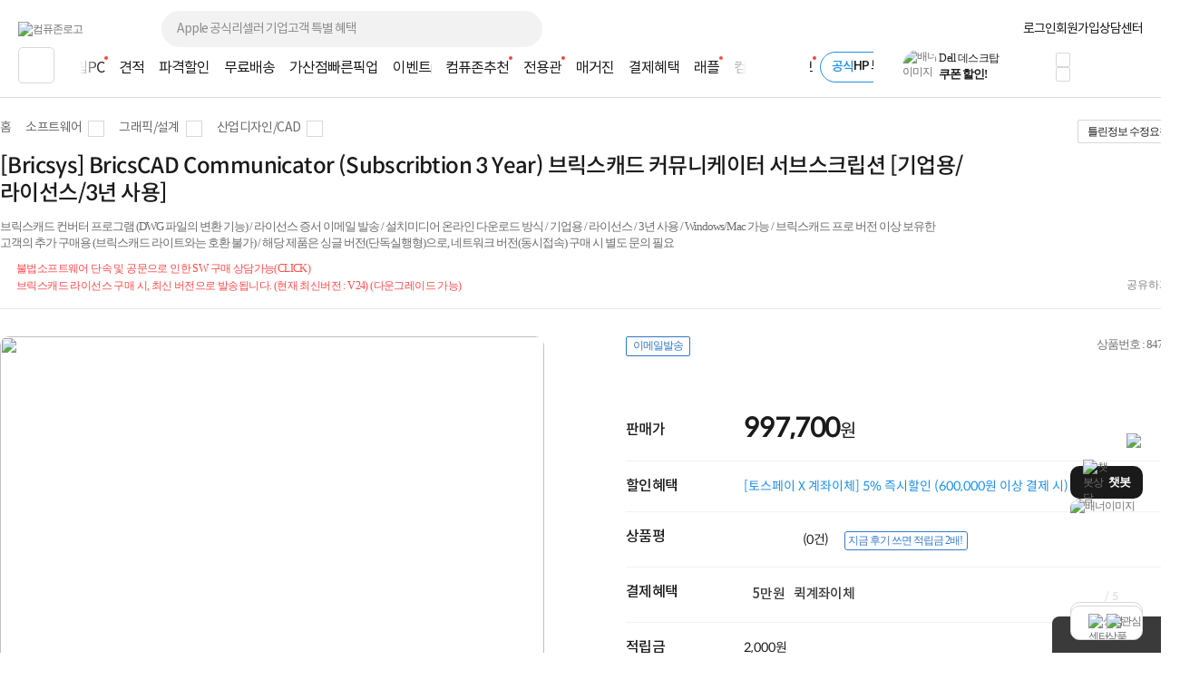

--- FILE ---
content_type: text/html; charset=euc-kr
request_url: https://m.compuzone.co.kr/product/product_detail.htm?ProductNo=847047
body_size: 913
content:
<!DOCTYPE html>
<html lang="ko">
<head>
<meta http-equiv="Content-Type" content="text/html; charset=euc-kr" />
<meta http-equiv="X-UA-Compatible" content="IE=edge" />
<meta name="viewport" content="user-scalable=no, initial-scale=1.0, maximum-scale=1.0, minimum-scale=1.0, width=device-width" />
<title>[Bricsys] BricsCAD Communicator (Subscribtion 3 Year) 브릭스캐드 커뮤니케이터 서브스크립션 [기업용/라이선스/3년 사용]  : 컴퓨존</title>
<meta name='format-detection' content="telephone=no" />
<meta name="description" content="[Bricsys] BricsCAD Communicator (Subscribtion 3 Year) 브릭스캐드 커뮤니케이터 서브스크립션 [기업용/라이선스/3년 사용] " />
<meta name="keywords" content="브릭스캐드 컨버터 프로그램 (DWG 파일의 변환 기능) / 라이선스 증서 이메일 발송 / 설치미디어 온라인 다운로드 방식 / 기업용 / 라이선스 / 3년 사용 / Windows/Mac 가능 / 브릭스캐드 프로 버전 이상 보유한 고객의 추가 구매용 (브릭스캐드 라이트와는 호환 불가) / 해당 제품은 싱글 버전(단독실행형)으로, 네트워크 버전(동시접속) 구매 시 별도 문의 필요" />
<meta name="robots" content="index, follow">

<meta property="og:type" content="website">
<meta property="og:site_name" content="컴퓨존"/>
<meta property="og:locale" content="ko_KR"/>
<!--SNS OPENGRAPH TAG-->
<meta property="og:title" id="ogtitle" content="[Bricsys] BricsCAD Communicator (Subscribtion 3 Year) 브릭스캐드 커뮤니케이터 서브스크립션 [기업용/라이선스/3년 사용]  : 컴퓨존"/>
<meta property="og:description" id="ogdescription" content="[Bricsys] BricsCAD Communicator (Subscribtion 3 Year) 브릭스캐드 커뮤니케이터 서브스크립션 [기업용/라이선스/3년 사용] "/>
<meta property="og:image" id="ogimage" content="https://image3.compuzone.co.kr/img/product_img/2021/1026/847047/847047_600.jpg"/>
<meta property="og:url" id="ogurl" content="https://m.compuzone.co.kr/product/product_detail.htm?ProductNo=847047"/>
<script>document.location.href = 'https://www.compuzone.co.kr/product/product_detail.htm?ProductNo=847047';</script>

--- FILE ---
content_type: text/html; charset=euc-kr
request_url: https://www.compuzone.co.kr/product/product_detail.htm?ProductNo=847047
body_size: 69285
content:
<!DOCTYPE html>
<html lang="ko">
<head>
<link rel="shortcut icon" type="image/x-icon" href="../compuzone_web.ico" />
<meta http-equiv="Content-Type" content="text/html; charset=euc-kr">
<meta http-equiv="Content-Script-Type" content="text/javascript">
<meta http-equiv="Content-Style-Type" content="text/css">
<meta http-equiv="X-UA-Compatible" content="IE=edge">
<meta name="viewport" content="width=device-width">
<title>[Bricsys] BricsCAD Communicator (Subscribtion 3 Year) 브릭스캐드 커뮤니케이터 서브스크립션 [기업용/라이선스/3년 사용]  : 컴퓨존</title><meta name="description" content="[Bricsys] BricsCAD Communicator (Subscribtion 3 Year) 브릭스캐드 커뮤니케이터 서브스크립션 [기업용/라이선스/3년 사용] ">
<meta name="keywords" content="브릭스캐드 컨버터 프로그램 (DWG 파일의 변환 기능) / 라이선스 증서 이메일 발송 / 설치미디어 온라인 다운로드 방식 / 기업용 / 라이선스 / 3년 사용 / Windows/Mac 가능 / 브릭스캐드 프로 버전 이상 보유한 고객의 추가 구매용 (브릭스캐드 라이트와는 호환 불가) / 해당 제품은 싱글 버전(단독실행형)으로, 네트워크 버전(동시접속) 구매 시 별도 문의 필요">
<meta name="robots" content="index, follow">

<meta property="og:type" content="website">
<meta property="og:title" content="[Bricsys] BricsCAD Communicator (Subscribtion 3 Year) 브릭스캐드 커뮤니케이터 서브스크립션 [기업용/라이선스/3년 사용]  : 컴퓨존"/>
<meta property="og:description" content="[Bricsys] BricsCAD Communicator (Subscribtion 3 Year) 브릭스캐드 커뮤니케이터 서브스크립션 [기업용/라이선스/3년 사용] " />
<meta property="og:image" content="https://image3.compuzone.co.kr/img/product_img/2021/1026/847047/847047_600.jpg"/>
<meta property="og:url" content="www.compuzone.co.kr/product/product_detail.htm?ProductNo=847047"/>
<meta property="og:site_name" content="컴퓨존"/>
<meta property="og:locale" content="ko_KR"/>
<link type="text/css" rel="stylesheet" href="../css/jquery-ui-1.8.17.custom.css?utime=230504">
<link type="text/css" rel="stylesheet" href="../css/jquery.nanoscroller.css?utime=230504">
<link type="text/css" rel="stylesheet" href="../css/slick-1.8.1.css?utime=230504">
<link type="text/css" rel="stylesheet" href="../css/slick-theme-1.8.1.css?utime=230504">
<link type="text/css" rel="stylesheet" href="../css/font.css?utime=20251224">
<link type="text/css" rel="stylesheet" href="../css/swiper2.min.css">
<link type="text/css" rel="stylesheet" href="../css/flip.min.css">
<link type="text/css" rel="stylesheet" href="../css/window_pop23.css?utime=20260109">
<link type="text/css" rel="stylesheet" href="../css/top_footer.css?utime=20260123">
<link type="text/css" rel="stylesheet" href="../css/main.css?utime=20251218">

<script type="text/javascript" src="../script/common.js?utime=20210928"></script>
<script type="text/javascript" src="../script/jquery-1.8.3.min.js?utime=190712"></script>
<script type="text/javascript" src="../script/jquery.nanoscroller.min.js?utime=190712"></script>
<script type="text/javascript" src="../script/jquery-ui-1.9.2.custom.min.js?utime=190712"></script>
<script type="text/javascript" src="../script/jquery.slides.min-3.js?utime=190712"></script>

<script type="text/javascript" src="../script/slick-1.8.0.js?utime=190712"></script>
<script type="text/javascript" src="../script/menu_script2016.js?utime=190712"></script>
<script type="text/javascript" src="../script/jquery.cookie.js?utime=190712"></script>
<script type="text/javascript" src="../script/bnr_cookie.js?utime=20170307"></script>
<script type="text/javascript" src="../script/lazyload.min.js?utime=190712"></script>

<script src="../script/swiper2.min.js"></script>
<script src="../script/flip.min.js"></script>
<script src="../script/wish_product.js?utime=250905"></script>
<script src="../script/product.js?utime=250905"></script>
	<script type="text/javascript" src="../script/header_common.js"></script>
<style>
	.iworks{top:45px;position:absolute;display:block;border:#d7d7d7 1px solid;box-shadow:0px 2px 4px 0px rgba(0,0,0,0.08);background:#fff;padding:20px; z-index:9999; text-align:center; right:0; width:205px;}
	.iworks .deco{width:16px;height:11px;display:inline-block;background:url(//image5.compuzone.co.kr/img/images/main/mi_co.png) -534px 0px;position:absolute; top:-11px; right:51px;}
	.iworks .viewbox_gift{height:100%;overflow-y:auto;overflow-x:hidden;position:relative;}
	.iworks .viewbox_gift>p{ letter-spacing:-0.5px;}
	.iworks .viewbox_gift>p>span{color:#ed5b3e; font-weight:bold;}
	.iworks .viewbox_gift>a{ background-color:#f5f1ec; color:#373737; display:inline-block; text-decoration:none; cursor:pointer; font-weight:bold; letter-spacing:-0.5px; font-size:11px; width:95px; height:25px; line-height:25px; border-radius:3px; -webkit-border-radius:3px;}
	.iworks .viewbox_gift>a:hover{background-color:#e4e1df;}
	.layerpop2{top:45px;position:absolute;display:block;border:#d7d7d7 1px solid;box-shadow:0px 2px 4px 0px rgba(0,0,0,0.08);background:#fff;padding:20px; z-index:9999; text-align:center; right:0; width:189px;}
	.layerpop2 .deco{width:16px;height:11px;display:inline-block;background:url(//image5.compuzone.co.kr/img/images/main/mi_co.png) -534px 0px;position:absolute; top:-11px; right:51px;}
	.layerpop2 .viewbox_gift{height:100%;overflow-y:auto;overflow-x:hidden;position:relative;}
	.layerpop2 .viewbox_gift>p{ letter-spacing:-0.5px;}
	.layerpop2 .viewbox_gift>p>span{color:#ed5b3e; font-weight:bold;}
	.layerpop2 .viewbox_gift>div>a{ background-color:#f5f1ec; color:#373737; display:inline-block; text-decoration:none; cursor:pointer; font-weight:bold; letter-spacing:-0.5px; font-size:11px; width:95px; height:25px; line-height:25px; border-radius:3px; -webkit-border-radius:3px;}
	.layerpop2 .viewbox_gift>div>a:hover{background-color:#e4e1df;}

	.auto_cmp_focus { background : #f9fafc;}

	.pwords_slider .slick-slide { width:193px; height: 45px; }
	
	.bell_nocont_inner {
		margin: 120px auto 0;
		text-align:center;
	}
</style>
<script type="text/javascript">
	var delayTimer = null; 
	
	$(function(){
		
		//My컴퓨존 레이어 
		$("#my_cpz_info").bind("mouseenter",function(){
			if($("#isMyCpzInfo").val() == 'N'){
				$.ajax({
					type : "get",
					dataType:"json",
			  	url: "../include/top_ajax_function.php?actype=getMyCpzInfo",
			  	success:function(data){
						if(data){
							$("#gnb_lyr_coupon_count").text(data.CouponTotCount);
							$("#gnb_lyr_cyber_price").text(data.PersonTotPoint);
							$("#gnb_lyr_wish_count").text(data.WishListTotCount);
							$("#gnb_lyr_cart_count").text(data.CartTotCount);
							$("#gnb_lyr_used_count").text(data.UsedTotCount);
							if(data.UsedTotCount > 0){
								$(".postscriptN").append('<em class="new_red">N</em>');
							}
							
						}
					}
				});
				$("#isMyCpzInfo").val("Y");
			}
			$("#top_gnb_login_memerLayer").show();
		});		
		$("#my_cpz_info").bind("mouseleave",function(){
			$("#top_gnb_login_memerLayer").hide();
		});	
	});
	
	//남은시간 구하기 
	function remaindTime(ed) {
		var now = new Date();
    var end = new Date(ed);
    var distance = end - now;
    
		var _second = 1000;
		var _minute = _second * 60;
		var _hour = _minute * 60;
		var _day = _hour * 24;
		var timer;

		var day = Math.floor(distance / _day);
		var hour = Math.floor((distance % _day) / _hour);
		var minutes = Math.floor((distance % _hour) / _minute);
		var seconds = Math.floor((distance % _minute) / _second);
		
    if(hour<10){hour="0"+hour;}
    if(minutes<10){minutes="0"+minutes;}
    if(seconds<10){seconds="0"+seconds;}
    var TimeArr = [];
    
    TimeArr[0] = hour;
    TimeArr[1] = minutes;
    TimeArr[2] = seconds;
    TimeArr[3] = day;
    
    return TimeArr;
	 }	
	 
	 var LivePrdIsPause = true;
	 var LivePrdTimer;
	 function LiveCountDown(ed,live_prd_enddate,Today){
		 var TimeArr = remaindTime(ed);
		 if( Today != live_prd_enddate){
		   $(".Live_detail_D").text( TimeArr[3] );
		 }	
		 $(".Live_detail_H").text( TimeArr[0] );
		 $(".Live_detail_M").text( TimeArr[1] );
		 $(".Live_detail_S").text( TimeArr[2] );
		 LivePrdIsPause = false;
	 }
	$(document).ready(function(){

		$('#HeadSearchKeyword').on('keyup', function(e) {
			$('.search_popup1').removeClass('on');
			if (e.target.value.length > 80) {
				alert("최대 80자까지 입력 가능합니다.");
				e.target.value = content.substring(0, 80);
				return;
			}
			getSearchResults(e.target.value);

			$('.search_popup2').addClass('on');

      if($(this).val()){
        // 검색어 입력값 삭제 버튼
        $(".close12_FF").css("display","");

      }else{
        // 검색어 입력값 삭제 버튼
        $(".close12_FF").css("display","none");

        $(".search_popup2").removeClass("on");

        if($(".search_popup1").hasClass("on")){
          $(".search_popup1").removeClass("on");
        }else{
          $(".search_popup1").addClass("on");
        }
      }
		});

		// 바탕화면에서 키보드 누르는 경우 검색창으로 포커싱 
		$(document).on("keyup", function(e) {
			// 챗봇 레이어 떠있는 경우 제외 
			if ($('#widget-container').is(':visible')) {
				return;
			}
			var $thisTarget = $(e.target);
			if(($thisTarget.is("input") || $thisTarget.is("textarea")) && $thisTarget.attr('id') != "HeadSearchKeyword" && $thisTarget.attr('id') != "fixedSearchKeyword"){
				return;
			}

			var $HeadSearchKeyword = $("#HeadSearchKeyword");
			var $fixedSearchKeyword = $("#fixedSearchKeyword");

			var pressKeyCode = (e.keyCode) ? e.keyCode : e.which;
			var isEventKeyCode = (e.keyCode == 39 || e.keyCode == 145 || e.keyCode == 192 || 
			(e.keyCode >= 9 && e.keyCode <= 20) || (e.keyCode >= 32 && e.keyCode <= 37) || 
			(e.keyCode >= 44 && e.keyCode <= 46) || (e.keyCode >= 91 && e.keyCode <= 95) || (e.keyCode >= 106 && e.keyCode <= 123) || 
			(e.keyCode >= 186 && e.keyCode <= 191) || (e.keyCode >= 219 && e.keyCode <= 222) ||
			((e.keyCode == 38 || e.keyCode == 40) && !$searchLayerEl.is(':visible')));

			if(isEventKeyCode){
				return;
			}
			if (e.ctrlKey || e.metaKey) {
				return;
			}
			if (e.keyCode == 27) {
				return;
			}

			if($thisTarget.attr('id') == "HeadSearchKeyword" || $thisTarget.attr('id') == "fixedSearchKeyword"){
				remove_search_txt($thisTarget.attr('id'));
				if($thisTarget.attr('id') == "HeadSearchKeyword"){
					$fixedSearchKeyword.val("");
				}else if($thisTarget.attr('id') == "fixedSearchKeyword"){
					//$HeadSearchKeyword.val("");
				}
			}

			if($thisTarget.attr('id') != "HeadSearchKeyword"){
				var len = $HeadSearchKeyword.val().length;
				$HeadSearchKeyword.val("");
				$HeadSearchKeyword.focus();
				$('.close12_FF').show();
				$HeadSearchKeyword[0].setSelectionRange(len, len);
				$HeadSearchKeyword.val($HeadSearchKeyword.val());
			}
		});

		// 카테고리 메뉴 함수 호출 소스 재 사용
		var defCateLyrSrc = $("#defCateBtn").next(".cpz_category_layer").html(); // 기본 메뉴 카테고리
		var fixedCateLyrObj = $("#fixedCateBtn").next(".cpz_category_layer"); // 고정 메뉴 카테고리
		if (typeof fixedCateLyrObj.html() !== "undefined" && fixedCateLyrObj.html().length <= 0) {
			fixedCateLyrObj.html(defCateLyrSrc);
		}
		// use top_body - start
		// 검색폼에 입력
		var target_input = $("#HeadSearchKeyword");
		var tg = target_input.target;

		var chk_short = true;

		$("input, textarea").bind("blur", function(e) {
			chk_short = true;
		});

		$(document).bind('click', function(e) {
			// 자동 or 수동 클릭 여부
			if (e.originalEvent !== undefined) {
		  	if(!$(e.target).parents(".search_box").length && !$(e.target).parent(".jqClsSchLi").length) {
		  		sch_lyr_cls();
		  	}
		  }
		});

		// 상단 서브메뉴가 존재하는 메뉴 마우스 오버시
		$(".menuCtgr_li").find("a").mouseenter(function(){ $(this).siblings(".menuCtgrLayer").show(); });
		$(".menuCtgrLayer").mouseenter(function(){ $(this).show(); });
		$(".menuCtgr_li").mouseleave(function(){ $(this).find(".menuCtgrLayer").hide(); });

		// MY컴퓨존 마우스 오버
		$(".arrowDown").mouseenter(function(){ $(".dropdown").show(); $(".dropdown2, #directpop_2").hide();  });
		$(".dropdown").mouseenter(function(){ $(this).show(); });

		// 공통
		$(".ie_none_layer").mouseenter(function(){ $(".info_layer").hide();});
		$(".inner_wrap").mouseleave(function(){ $(".dropdown, .dropdown2").hide(); });
		// use top_body_login - end

		// 다이렉트콜 관련
		$('.jqClsTglDCPop').mouseenter(function(){ $("#directpop_2").show(); });
		$('#directpop_2').mouseleave(function(){ $("#directpop_2").hide(); });

		// use top_body - start
		//  top 롤링 배너
		if ($(".sta_rolling_banner").length) {
			$(".sta_rolling_banner").slides({ container: "top_bnr_container", next: "head_rolling_next", prev: "head_rolling_prev", pagination: false, generatePagination: false, effect: "slide", start : $('#top_bnr_rand_num').val(), play: 5000, hoverPause : true });
		}
		$(".head_rolling_prev, .head_rolling_next").css("display","");
		// 좌측 롤링
		if ($(".left_wing_rolling").length) {
			$(".left_wing_rolling").slides({ container: "left_wing_rolling_item", next: "left_rolling_next", prev: "left_rolling_prev", pagination: false, generatePagination: false, effect: "slide", play: 3000});
		}
		// 우측 최근 본 상품 롤링
		if ($(".goods_rolling_banner").length) {
			$(".goods_rolling_banner").slides({ container: "goods_rolling_container", next: "goods_rolling_next", prev: "goods_rolling_prev", pagination: false, generatePagination: false, effect: "slide"});
		}

		//급상승 검색어 슬라이더
		$(".pwords_slider").slick({
			autoplay : true,
			autoplaySpeed :2000,
			arrows : false,
			dots: false,
    	vertical:true,
    	draggable : false,
    	adaptiveHeight: true
		});

		//급상승 검색어 슬라이더
		$(".pwords_slider_flxed").slick({
			autoplay : true,
			autoplaySpeed :2000,
			arrows : false,
			dots: false,
    	vertical:true,
    	draggable : false,
    	adaptiveHeight: true
		});
		$(".live_prd_item").bind("mouseenter",function(){
			LivePrdIsPause = true;
			var idx = $(this).attr('idx');
			var live_prd_title = $("#live_prd_title_"+idx).val();
			var live_prd_price = $("#live_prd_price_"+idx).val();
			var live_prd_saleper = $("#live_prd_saleper_"+idx).val();
			var live_prd_img = $("#live_prd_img_"+idx).val();
			var live_prd_enddate = $("#live_prd_enddate_"+idx).val();
			var live_prd_enddatetime = $("#live_prd_enddatetime_"+idx).val();
			var live_prd_diffdate = $("#live_prd_diffdate_"+idx).val();
			var live_prd_productno = $("#live_prd_productno_"+idx).val();
			var live_prd_productname = $("#live_prd_productname_"+idx).val();
			var live_prd_link = $("#live_prd_link_"+idx).val();
			
			var now = new Date();
			var Today = "2026-01-23";
			
			var saleper = "";
			
			if( parseInt(live_prd_saleper) > 0){
				saleper = "<span class='discount_per'>"+live_prd_saleper+"%</span>";
			}
			
			$(".Live_dt_txt").text(live_prd_title);
			$(".Live_dt_prd_name").text(live_prd_productname);
			$(".Live_dt_prd_price").html(saleper+live_prd_price);
			$(".Live_dt_prd_img > img").attr('src',live_prd_img);
			$(".Live_bnr_link").attr('href',live_prd_link);
			
			if( Today <= live_prd_enddate){
				live_prd_enddatetime = $("#live_prd_enddatetime_"+idx).val();
			  var TimeArr = remaindTime(live_prd_enddatetime);
			  if(LivePrdIsPause){
			  	clearInterval(LivePrdTimer);
				  LivePrdTimer = setInterval(function(){
					   LiveCountDown(live_prd_enddatetime,live_prd_enddate,Today);
					}, 1000);	
				}
			  $(".Live_detail_H").text( TimeArr[0] );
			  $(".Live_detail_M").text( TimeArr[1] );
			  $(".Live_detail_S").text( TimeArr[2] );
				if( Today != live_prd_enddate){
					$(".Live_detail_D").text( TimeArr[3] );
				  $(".Live_detail_D").show();
				  $(".Live_detail_day_area").show();
				}else{
					$(".Live_detail_day_area").hide();
				}
				$(".Live_detail_H").show();
				$(".Live_detail_M").show();
				$(".Live_detail_S").show();
				$(".Live_detail_comma").show();
				$(".Live_detail_dday").hide();
			}else{
				clearInterval(LivePrdTimer);
				$(".Live_detail_day_area").hide();
				$(".Live_detail_H").hide();
				$(".Live_detail_M").hide();
				$(".Live_detail_S").hide();
				$(".Live_detail_comma").hide();
				$(".Live_detail_dday").show();
				$(".Live_detail_dday").text( live_prd_diffdate );
			}
			$(".Live_Dday_contents").addClass('on');
		});
		$(".Live_Dday_contents").bind("mouseleave",function(){
			$(".Live_Dday_contents").removeClass('on');
		});
		$(".nano").nanoScroller({alwaysVisible:true});
		

		$(".cpz_open_btn").bind('click',function(){
			if($(this).hasClass('on')){
				$('.cpz_category_layer').removeClass('_on');
				$(".second_cate_area").hide();
				$(".BigDivLi > a").removeClass('active');
				$(".MediumDivLi > a").removeClass('active');
				$(".cpz_open_btn").removeClass('on');
				$('.cpz_category_layer').removeClass('onscroll');
			}else{
				$('.cpz_open_btn').addClass('on');
				$('.cpz_category_layer').addClass('onscroll');
			}
		});

		$(".cate_close_btn").bind('click',function(){
			$('.cpz_category_layer').removeClass('_on');
			$(".second_cate_area").hide();
			$(".BigDivLi > a").removeClass('active');
			$(".MediumDivLi > a").removeClass('active');
			$(".cpz_open_btn").removeClass('on');
			$('.cpz_category_layer').removeClass('onscroll');
		});

		$(".cpz_category_layer").bind("mouseleave",function(){
			$(".BigDivLi > a").removeClass('active');
			$(this).find('.witharrow').removeClass('active');
			$(".second_cate_area").hide();
			$('.'+$(this).attr('id')).show();
			$('.cpz_category_layer').removeClass('_on');
		});

		// 카테고리 마우스오버 이벤트
		$(".BigDivLi").bind("mouseenter",function(){
			$(".cpz_category_layer").removeClass("cozM");
			$(".BigDivLi > a").removeClass('active');
			$(this).find('.witharrow').addClass('active');
			$(".second_cate_area").hide();
			$(".BigDivLi_gamezone").hide();
			$(".BigDivLi_service").hide();
			$(".BigDivLi_brandstore").hide();
			$('.'+$(this).attr('id')).show();
			$('.cpz_category_layer').addClass('_on');
		});

		$(".MediumDivLi").bind("mouseenter",function(){
			$(".MediumDivLi > a").removeClass('active');
			$(this).find('.witharrow').addClass('active');
			$(".cozme > a").removeClass('active');
			$(".third_cate_area").hide();
			$('.'+$(this).attr('id')).show();
		});

//		$(".hide_submenu").bind("mouseenter",function(){
//			$(".cpz_category_layer").removeClass("cozM");
//			$(".BigDivLi > a").removeClass('active');
//			$(".second_cate_area").hide();
//			$('.'+$(this).attr('id')).show();
//			$('.cpz_category_layer').removeClass('_on');
//		});

		$("#BigDivLi_brandstore").bind("mouseenter",function(){
			$(".BigDivLi > a").removeClass('active');
			$(".cpz_category_layer").removeClass("cozM");
			$(this).find('.witharrow').addClass('active');
			$(".second_cate_area2").hide();
			$(".BigDivLi_brandstore").show();
			$('.cpz_category_layer').addClass('_on');
		});

		$("#BigDivLi_gamezone").bind("mouseenter",function(){
			$(".BigDivLi > a").removeClass('active');
			$(".cpz_category_layer").removeClass("cozM");
			$(this).find('.witharrow').addClass('active');
			$(".second_cate_area2").hide();
			$(".BigDivLi_gamezone").show();
			$('.cpz_category_layer').addClass('_on');
		});

		$("#BigDivLi_service").bind("mouseenter",function(){
			$(".BigDivLi > a").removeClass('active');
			$(".cpz_category_layer").removeClass("cozM");
			$(this).find('.witharrow').addClass('active');
			$(".second_cate_area3").hide();
			$(".BigDivLi_service").show();
			$('.cpz_category_layer').addClass('_on');
		});

		$(".cpz_category_layer").bind("mouseleave",function(){
			//$(".cpz_category_layer").removeClass("cozM");
			$(".second_cate_area").hide();
		});

		// 이용후기 레이어 노출
		$("#forusedLayer").bind("mouseenter",function(){
			$(".layerpop").css("display","none");
			$(".iworks").css("display","");
		});

		// 이용후기 레이어 숨김
		$("#forusedLayer").bind("mouseleave",function(){
			$(".iworks").css("display","none");
		});

		// 다이렉트콜 레이어 노출
		$("#direct_call_rgt").bind("mouseenter",function(){
			$(".directpop").hide();
			$(".direct_call_lyr").show();
		});

		$("#direct_call_rgt").bind("mouseleave",function(){
			$(".directpop, .direct_call_lyr").hide();
		});

		//메인 스크롤 상단 고정 스크립트
		if($("#line").length > 0){
			var osTop = $("#line").offset().top;
			var $AllSearchKeyword = $("#HeadSearchKeyword, #fixedSearchKeyword");

			$(window).scroll(function(){
				var position = $(window).scrollTop();
				$AllSearchKeyword.blur();

				if(position < osTop){
					$("#top_fix_head").removeClass('on');
					$(".search21_cover").removeClass('on');
					$("#PD_right_recom_box").removeClass("_fixed");
					$(".pwords_slider_flxed").slick('slickNext');
				}else{
					$("#top_fix_head").addClass('on');
					$(".search21_cover").addClass('on').hide();
					$("#PD_right_recom_box").addClass("_fixed");
					
				}
			});
		}

		//상담센터 우측 날개 롤링
	  $(".counselling_ul").slick({
			autoplay : true,
			autoplaySpeed :3000,
			arrows : true,
			prevArrow: '.cscenter_prev',
			nextArrow: '.cscenter_next',
			dots: false,
			vertical:false,
			draggable : false,
			variableWidth: true,
			adaptiveHeight: true
		});
		
		//나의담당자 마우스오버
		$("#my_manager_info").bind("mouseenter",function(){
			if($("#isManagerShow").val() == 'N'){
				$.ajax({
					dataType:"json",
					async : false,
			  	url: "../include/top_ajax_function.php?actype=getChgCsStaffInfo",
			  	success:function(data){
						if(data.StaffNo != ''){
							$("#managerpop").find(".id_msg").text(data.ChargePart); //상단 텍스트
							$("#managerpop").find(".name").text(data.StaffName); 
							$("#managerpop").find(".id_img > img").attr('src' , '//image3.compuzone.co.kr/img/staff/'+data.StaffNo+'_150.jpg');

							if (data.HolidayCheck == 'N') {
								$("#managerpop").find(".id_tel").text(data.PartTel); 
								$("#managerpop").find(".id_lunchtime").text(data.StaffLunchTime); 
								$('.work').css('display','block');

								if(data.StaffVaction == 'Y'){
									$("#managerpop").find("#manager_vaction > #manager_v_name").text(data.OriginStaffName); 
									$("#managerpop").find("#manager_vaction > #manager_v_txt").text("담당자 휴무로 대체 담당자가 대신 상담해 드립니다."); 
									$("#managerpop").find("#manager_vaction").show();
								}
								if(data.StaffAFK == "Y"){
									$("#managerpop").find("#manager_vaction > #manager_v_name").text(data.StaffName); 
									$("#managerpop").find("#manager_vaction > #manager_v_txt").html("담당자 부재로 대체 담당자가 대신 답변 드릴 예정입니다."); 
									$("#managerpop").find("#manager_vaction").show();
								}
							}

							$("#managerpop").find(".id_field_wrap").empty();
							$html = "";
							$(data.ProfArr).each(function(){
								$html += '<span class="id_field blue">'+$(this)[0]+'</span>';
							});
							$html += '<span class="id_field">컴퓨터·부품</span>';
							$("#managerpop").find(".id_field_wrap").append($html);
							$("#isManagerShow").val("Y");
						}
					}
				});
			}
		});

		$('ul.search21_tab li').click(function(){
			var tab_id = $(this).attr('data-tab');
			$('ul.search21_tab li').removeClass('current');
			$('.search21_tabCon').removeClass('current');
			$(this).addClass('current');
			$("#"+tab_id).addClass('current');
		});

		if($(".rankInfo").length >= 2){
			var search21_slide = $('.search21_slide');
			search21_slide.slick({
				slide : 'div',
				slidesToShow:1,
				slidesToScroll:1,
				autoplay:true,
				autoplaySpeed:4000,
				speed:1,
				fade:false,
				cssEase:'linear',
				infinite:true,
				pauseOnHover:false,
				arrows:true,
				prevArrow : $('.search21_btn_L'),
				nextArrow : $('.search21_btn_R'),
				dots:true,
				draggable:true
			});
		}
		
		// 클릭시 검색창 영역
		$(".OpenSearchLayer").click(function(){
			var $thisEl = $(this);
			var $search21_cover = $(".search21_cover");
			var $search21_slide = $(".search21_slide");
			if(document.search_form.IsEventSearch){
				var isEvent = document.search_form.IsEventSearch.value;
			}

			if($thisEl.data("searchtype") == "fixedSearchKeyword"){
				if(isEvent){
					clearBg('fixedSearchKeyword');
				}
				$search21_cover.addClass("on");
			}else{
				if(isEvent){
					clearBg('HeadSearchKeyword');
				}
				$search21_cover.removeClass("on");
			}

			if(isEvent && !$("input[name=SearchProductKey]").val()){
				$thisEl.val("");
				$(".sch_Wdel, sch_Wdel_Bar").hide();
			}
			
			$search21_cover.slideToggle("fast");
			$search21_slide.slick('slickGoTo',0);
		});
		
		$(".OpenSearchLayer").blur(function(){
			var $thisEl = $(this);
			if(document.search_form){
				var isEvent = document.search_form.IsEventSearch.value;
			}
			
			if(!isEvent){
				return_search_txt($thisEl.data("searchtype"));
			}
		});
		
				$(".sch_Wdel, .sch_Wdel_Bar").on("click", function(){
			var $thisEl = $(this);
			var $search21_boxWrap  = $(".search21_boxWrap");
			var $search21_boxWrap2 = $(".search21_boxWrap2");
	
			if($thisEl.hasClass("sch_Wdel")){
				var $SearchKeyword = $("#HeadSearchKeyword");
				return_search_txt('HeadSearchKeyword');
			}else if($thisEl.hasClass("sch_Wdel_Bar")){
				var $SearchKeyword = $("#fixedSearchKeyword");
				return_search_txt('fixedSearchKeyword');
			}
			
			$SearchKeyword.val("").focus();
			$(".search21_slide").slick('slickGoTo',0);
			// $search21_boxWrap.show();
			$search21_boxWrap2.hide();
			$thisEl.hide();
		});
		
		$("#HeadSearchKeyword, #fixedSearchKeyword").on("paste", function(){
			document.search_form.IsEventSearch.value = "";
			$(".sch_Wdel").show();
		});
		
		var searchItem = -1;
		var searchTimer;
		$(document).on("keyup", function(e){
			var $thisTarget = $(e.target);
			if(($thisTarget.is("input") || $thisTarget.is("textarea")) && $thisTarget.attr('id') != "HeadSearchKeyword" && $thisTarget.attr('id') != "fixedSearchKeyword"){
				return;
			}

			var $thisEl = $(this);
			var $search21_boxWrap = $(".search21_boxWrap");
			var $search21_boxWrap2 = $(".search21_boxWrap2");
			var content = "";
			var isEvent = document.search_form.IsEventSearch.value;
			var isUpDown = false;
			var $HeadSearchKeyword = $("#HeadSearchKeyword");
			var $fixedSearchKeyword = $("#fixedSearchKeyword");
			
			var $searchLayerEl = $('.search21_cover');
			var pressKeyCode = (e.keyCode) ? e.keyCode : e.which;
			var isEventKeyCode = (e.keyCode == 39 || e.keyCode == 145 || e.keyCode == 192 || 
			(e.keyCode >= 9 && e.keyCode <= 20) || (e.keyCode >= 32 && e.keyCode <= 37) || 
			(e.keyCode >= 44 && e.keyCode <= 46) || (e.keyCode >= 91 && e.keyCode <= 95) || (e.keyCode >= 106 && e.keyCode <= 123) || 
			(e.keyCode >= 186 && e.keyCode <= 191) || (e.keyCode >= 219 && e.keyCode <= 222) ||
			((e.keyCode == 38 || e.keyCode == 40) && !$searchLayerEl.is(':visible')));
			
			if(e.keyCode == 27){
				$searchLayerEl.hide();
				return;
			}else{
				if(isEventKeyCode){
					return;
				}else if((e.shiftKey || e.ctrlKey || e.altKey) && !$searchLayerEl.is(':visible')){
					return;
				}
			}
			
			if($thisTarget.attr('id') == "HeadSearchKeyword" || $thisTarget.attr('id') == "fixedSearchKeyword"){
				remove_search_txt($thisTarget.attr('id'));
				
				if($thisTarget.attr('id') == "HeadSearchKeyword"){
					$fixedSearchKeyword.val("");
				}else if($thisTarget.attr('id') == "fixedSearchKeyword"){
					//$HeadSearchKeyword.val("");
				}
			}

			if($thisTarget.attr('id') == undefined && !$("input[name=SearchProductKey]").val()){
				if(document.search_form.IsEventSearchFixed.value == 1){
					//$HeadSearchKeyword.val("");
					$fixedSearchKeyword.val("");
				}
				$(".sch_Wdel, sch_Wdel_Bar").hide();
			}
			
			if($(".top_fix_head").hasClass("on")){
				var $sch_Wdel = $(".sch_Wdel_Bar");
				
				if($thisTarget.attr('id') != "fixedSearchKeyword"){
					var len = $fixedSearchKeyword.val().length;
					$fixedSearchKeyword.focus();
					$fixedSearchKeyword[0].setSelectionRange(len, len);
					$fixedSearchKeyword.val($fixedSearchKeyword.val());
				}
				
				content = $fixedSearchKeyword.val();
			}else{
				var $sch_Wdel = $(".sch_Wdel");
	
				if($thisTarget.attr('id') != "HeadSearchKeyword"){
					//var len = $HeadSearchKeyword.val().length;
					// $HeadSearchKeyword.focus();
					//$HeadSearchKeyword[0].setSelectionRange(len, len);
					//$HeadSearchKeyword.val($HeadSearchKeyword.val());
				}
				
				content = $HeadSearchKeyword.val();
			}

			if(content.length == 0 || !content){
				$(".search21_slide").slick('slickGoTo',0);
				$sch_Wdel.hide();
				return;
			}

			$(".sch_Wdel, .sch_Wdel_Bar").hide();
			
			if (content.length >= 1){
				remove_search_txt($thisTarget.attr('id'));
				$sch_Wdel.show();
			}else{
				$(".search21_slide").slick('slickGoTo',0);
				//return_search_txt($thisTarget.attr('id'));
				$sch_Wdel.hide();
				// $search21_boxWrap.show();
				$search21_boxWrap2.hide();
			}
			
			if(e.keyCode == 8){
				searchItem = -1;
			}

			if(!isEventKeyCode){
				if((pressKeyCode >= 65 && pressKeyCode <= 90) || (pressKeyCode >= 48 && pressKeyCode <= 57)){
					if(!$searchLayerEl.is(':visible')){
						if($(".top_fix_head").hasClass("on")){
							if(document.search_form.IsEventSearchFixed.value == 1){
								$fixedSearchKeyword.val("");
							}

							document.search_form.IsEventSearchFixed.value = "";
							$searchLayerEl.slideToggle("fast");
							$(".search21_slide").slick('slickGoTo',0);
							$sch_Wdel.hide();
						}else{
							if(document.search_form.IsEventSearchFixed.value == 1){
								//$HeadSearchKeyword.val("");
							}

							document.search_form.IsEventSearchFixed.value = "";
							$searchLayerEl.slideToggle("fast");
							$(".search21_slide").slick('slickGoTo',0);
							$sch_Wdel.hide();
						}
					}
					searchItem = -1;
				}else if(pressKeyCode == 38){
					isUpDown = true;
					searchItem--;
				}else if(pressKeyCode == 40){
					isUpDown = true;
					searchItem++;
				}
			}else{
				searchItem = -1;
			}

			if(isUpDown){
				var $searchKeyword = $(".searchKeyword");
				if($thisTarget.attr('id') == "fixedSearchKeyword"){
					var $HeadSearchKeyword = $("#fixedSearchKeyword");
				}else{
					var $HeadSearchKeyword = $("#HeadSearchKeyword");
				}

				if($searchKeyword.length > 0){
					
					if(searchItem < 0){
						searchItem = 0;
					}
					
					if(searchItem >= $searchKeyword.length){
						searchItem = $searchKeyword.length-1;
					}
					
					var $eqSearchItem = $(".eq_"+searchItem);
					
					$searchKeyword.removeClass("on");
					if($eqSearchItem.text()){
						$HeadSearchKeyword.val($eqSearchItem.text());
						$eqSearchItem.addClass("on");
						$sch_Wdel.show();
					}
				}
				return false;
			}


			if (content.length >= 2){
				if (content.length > 80){
					alert("최대 80자까지 입력 가능합니다.");
					$(this).val(content.substring(0, 80));
				}
				clearTimeout(searchTimer);
				$searchLayerEl.show();
				$search21_boxWrap.hide();
				$search21_boxWrap2.show();

				if(delayTimer) {
				  window.clearTimeout( delayTimer );
				}

				delayTimer = window.setTimeout( getSearchResults(content), 400 ); 

			}else{
				// $search21_boxWrap.show();
				$search21_boxWrap2.hide();
			}
		});
		
		// [72953] 우측 날개 히스토리 클릭시 dudfkd1223 2021-06-02
		$('.history_tit').click(function() {
			$('.history_popup').show();
		});
		
		$('.history_popup_btn').click(function() {
			$('.history_popup').hide();
		});
		
		$('.rightwing_xbtn').click(function() {
			$('.miniwingNew').css('display','block');
			$('.rightwing_wrapNew').css('display','none');
		});
		
		$('.miniWzoom').click(function() {
			$('.miniwingNew').css('display','none');
			$('.rightwing_wrapNew').css('display','block');
		});
		
		$('.miniWhistory').click(function() {
			$('.history_popup').css('display','block');
			GetHistoryInfo();
		});
		
		$('.PD_right_recom_box').click(function() {
				$('PD_right_recom_box').css('display','block');
		});
		
	}); // end jQuery

	// 검색창 자동완성 
	function getSearchResults(content) { 
		if (content.trim().length === 0) {
			return;
		}
	  $.ajax({
			type : "POST",
			url : "/search/search_function.php",
			data : { "actype" : "integrateSearch", "keyWord" : content },
			dataType : "html",
			async : true,
			success : function(result) {
				$('#autoCompleteKeyword').html(result);
			},
			minLength: 3,
			autoFocus: false,
			error : function(exception) {
				console.log("[Exception] 요청 실패");
			}
		});
	  delayTimer = null; 
	}

	function ToggleRightWingBox(tp){
		if(tp == 'out'){
			$(".miniwingNew").show();
			$("#rightwing_wrap").hide();
			$.cookie("ToggleRightWingBox", 0, { expires: 1, path:"/" });
		}else{
			$(".miniwingNew").hide();
			$("#rightwing_wrap").show();
			$.cookie("ToggleRightWingBox", 1, { expires: 1, path:"/" });
		}
	}

	// use top_body - start
	function setCookie(name, value, expiredays) {
		var todayDate = new Date();
		todayDate.setDate(todayDate.getDate() + expiredays);
		document.cookie = name + "=" + escape(value) + "; path=/; expires=" + todayDate.toGMTString() + ";"
	}

	function getCookie(name) {
		var nameOfCookie = name + "=";
		var x = 0;
		while (x <= document.cookie.length) {
			var y = (x + nameOfCookie.length);
			if (document.cookie.substring(x, y) == nameOfCookie) {
				if ((endOfCookie = document.cookie.indexOf(";", y)) == -1) {
					endOfCookie = document.cookie.length;
				}
				return unescape(document.cookie.substring(y, endOfCookie));
			}
			x = document.cookie.indexOf(" ", x) + 1;
			if (x == 0)
				break;
		}
		return "";
	}

	// 검색어 제거
	function clearBg(el) {
		let cook_list = new cookieList("_coz_recent_word",30);
		let recomCookieList = new cookieList('_recom_coz_recent_word',MIDNIGHT);

		if($("#"+el).val()){
			var IsEventSearch = document.search_form.IsEventSearch.value;
			if (IsEventSearch == "1") {
				document.search_form.SearchEventAction.value = document.search_form.action;
				document.search_form.SearchEventText.value = $("#"+el).val();
				document.search_form.SearchEventTarget.value = document.search_form.target;

				document.search_form.SearchProductKey.value = "";
				$("#"+el).val("");
				document.search_form.IsEventSearch.value = "";
				$("#"+el).css("color","");
			}
			$("#"+el).removeClass("blue11").addClass("txt");
			document.search_form.target = '_self';
			document.search_form.action = "../search/search.htm";
			var jqClsAutoCmpWrap = ".jqClsAutoCmpWrap";
			var jqClsRecentWrap = ".jqClsRecentWrap";
			if(el == 'fixedSearchKeyword') {
				jqClsAutoCmpWrap = ".jqClsAutoCmpWrapFixed";
				jqClsRecentWrap = ".jqClsRecentWrapFixed";
			}
			
			// 새로 정의된 최근 검색어 치환
			if ($("#tmpNewCookSchWord").val()) cook_list.replace($("#tmpNewCookSchWord").val());
		}else{
			return;
		}
		
	}

	// 이벤트 광고 문구 복구
	function return_search_txt(el){
		if($("#"+el).val() == ""){
			$("#"+el).removeClass("txt").addClass("blue11");
			document.search_form.SearchProductKey.value = "";
			$("#"+el).val(document.search_form.SearchEventText.value);
			document.search_form.IsEventSearch.value = "1";
			document.search_form.action = document.search_form.SearchEventAction.value;
			document.search_form.target = document.search_form.SearchEventTarget.value;
		}
	}
	
	// 이벤트 광고 문구 삭제
	function remove_search_txt(el){
		if(document.search_form.IsEventSearch.value == "1"){
			document.search_form.IsEventSearch.value = "";
			document.search_form.action = "";
			document.search_form.target = "";
		}
	}

	// 서브페이지 전체보기 - 카테고리 메뉴로 변경되면서 필요한 부분 2013-02-17 leesb999
	function menu_view(){
		var this_Display = $("#view_Cate").css("display");
		var sele_num = parseInt(0) + 1;
		$(".AllBrand").removeClass("menuCtgr_2_ON");
		$(".AllBrand").addClass("menuCtgr_2");
		$(".allbrand_menu").css("display","none");
		if(this_Display == "block"){
			$("#view_Cate").css("display","none");
			//카테고리 + - 표시 변경
			//$("#all_cate_li").removeClass("menuCtgr_1_ON");
			//$("#all_cate_li").addClass("menuCtgr_1");
			$("#mcate_layer_on").css("display","none");
			$("#mcate_layer_1_sub").css("display","none");
		}else{
			$("#view_Cate").slideDown("fast");
			$("#mcate_layer_on").css("display","");
			$("#mcate_layer_1_sub").css("display","");
			BigDivIdx = 0;
			$(".main_cate_sub:visible").hide();
			$(".main_cate_sub").eq(BigDivIdx).css({"margin-left":"-190px","opacity":0}).show().animate({marginLeft:"0px",opacity:1},50,"swing");
			$("#cate_border_on").show().css("z-index",110);
			$(".main_cate").find(".ct"+sele_num).addClass("ct"+sele_num+"_hover")
			$(".main_cate ul").css("border-left","0px solid #666666").css("border-bottom","0px solid #666666").css("border-right","0px solid #666666");;
		}
	}

	// 2016-06-13_ne0j0ys_https -> http의 경우 한글 깨짐으로 인하여 url encode 진행함..
	function recom_word_link(sch_key){
		var enc_key = encodeURI(sch_key);
		document.location.href = "../search/search.htm?SearchProductKey="+enc_key+"&bannerid=RecomSearchTerm";
	}

	$.cookie("search_PcType","",{path:"/online"});
	$.cookie("search_BigDivNo","",{path:"/online"});

	//영타 한글로 변환하는 스크립트
	var e2k = (function() {
		var en_h = "rRseEfaqQtTdwWczxvg";
		var reg_h = "[" + en_h + "]";
		var en_b = {k:0,o:1,i:2,O:3,j:4,p:5,u:6,P:7,h:8,hk:9,ho:10,hl:11,y:12,n:13,nj:14,np:15,nl:16,b:17,m:18,ml:19,l:20};
		var reg_b = "hk|ho|hl|nj|np|nl|ml|k|o|i|O|j|p|u|P|h|y|n|b|m|l";
		var en_f = {"":0,r:1,R:2,rt:3,s:4,sw:5,sg:6,e:7,f:8,fr:9,fa:10,fq:11,ft:12,fx:13,fv:14,fg:15,a:16,q:17,qt:18,t:19,T:20,d:21,w:22,c:23,z:24,x:25,v:26,g:27};
		var reg_f = "rt|sw|sg|fr|fa|fq|ft|fx|fv|fg|qt|r|R|s|e|f|a|q|t|T|d|w|c|z|x|v|g|";
		var reg_exp = new RegExp("("+reg_h+")("+reg_b+")(("+reg_f+")(?=("+reg_h+")("+reg_b+"))|("+reg_f+"))","g");

		var replace = function(str,h,b,f) {
			return String.fromCharCode(en_h.indexOf(h) * 588 + en_b[b] * 28 + en_f[f] + 44032);
		};
		return (function(str) {
			return str.replace(reg_exp,replace);
		});
	})();

	// 검색 시작
	function searchr(el){
		var NowSearchKeyword = $("#"+el);
		var SearchProductKeyView = $("#SearchProductKeyView");
		var HeadSearchKeyword = $("#HeadSearchKeyword");
		var SearchProductKey = $("#SearchProductKey");
		var IsEventSearch = $("#IsEventSearch");
		var IsEventSearchFixed = $("#IsEventSearchFixed");

		if(SearchProductKeyView.val() || !IsEventSearchFixed.val()){
			document.search_form.IsEventSearch.value = "";
		}

		if(!document.search_form.IsEventSearch.value && NowSearchKeyword.val()){
			SearchProductKeyView.val(NowSearchKeyword.val());
		}else{
			if(!document.search_form.IsEventSearch.value && HeadSearchKeyword.val()){
				SearchProductKeyView.val(HeadSearchKeyword.val());
			}
		}
		
		if (!cook_list){
			var cook_list = new cookieList("_coz_recent_word",30); // 최근 검색어
		}
		if (!recomCookieList) {
			let recomCookieList = new cookieList('_recom_coz_recent_word',MIDNIGHT);
		}

		if (SearchProductKeyView.val()) { // 검색어 쿠키 저장
			var spKey = specialCharTest(SearchProductKeyView.val().trim());
			var cookie_val = $.cookie('_coz_recent_word');
			if(cookie_val != null){
				var cookie_arr = cookie_val.split('^');
				var cookie_new_arr = cookie_arr.filter(function(e){ // 중복제거
					return e !== spKey;
				});
				var new_value = cookie_new_arr.join('^');
				cook_list.itemsReplace(cookie_new_arr);
			}
			var recom_cookie_val = $.cookie('_recom_coz_recent_word');
			if (recom_cookie_val != null) {
				var recom_cookie_arr = recom_cookie_val.split('^');
				var recom_new_cookie_arr = recom_cookie_arr.filter(function(e){
					return e !== spKey;
				});
				var recom_new_value = recom_new_cookie_arr.join('^');
				recomCookieList.itemsReplace(recom_new_cookie_arr);
			}
			SearchProductKeyView.val(spKey);
			cook_list.add(spKey);
			recomCookieList.add(spKey);
		}

		if(!IsEventSearch.val().trim() && !SearchProductKeyView.val().trim() && !HeadSearchKeyword.val().trim() && !NowSearchKeyword.val().trim()){
			alert("검색어를 입력해주세요.");
			NowSearchKeyword.focus();
			return false;
		}

		$.cookie("search_SearchText","",{ expires: -1 });

		if( $("#SearchProductKeyEvtNo").val() ){
			document.location.href = "../event_zone/eventzone_view.htm?EventNo=" + $("#SearchProductKeyEvtNo").val();
		}
		else{
			//post시 브라우져 인코딩이 유니코드의 경우 한글이 깨져 encodeURI를 해준다 단 받는 페이지에서
			//rawurldecode($SearchProductKey);와 iconv("utf-8","CP949",$SearchProductKey);로 변환해줘야 한다.
			//search/search.htm search_list.php페이지에 있음
			if(document.search_form.IsEventSearch.value == "1"){
				document.search_form.submit();
			}else{
				// 중복 검색 방지
				if(document.search_form.SearchProductKeyView.value != document.getElementById("TmpSearchProductKeyView").value){
					document.search_form.SearchProductKey.value = encodeURI(document.search_form.SearchProductKeyView.value.replace(/ /gi,"+"));
					document.location.href = "../search/search.htm?Seargbl="+document.search_form.Seargbl.value+"&hidden_Txt="+document.search_form.hidden_Txt.value+"&IsEventSearch="+encodeURI(document.search_form.IsEventSearch.value)+"&SearchProductKey="+document.search_form.SearchProductKey.value;
					document.getElementById("TmpSearchProductKeyView").value = document.search_form.SearchProductKeyView.value;
				}
			}
		}
	}
	// use top_body - end

	// use top_body_login - start
	function sub_view(etype){
		if(etype=="Y"){
			document.getElementById("mypage_sub").style.display="";
		}else{
			document.getElementById("mypage_sub").style.display="none";
		}
	}
	// use top_body_login - end

	// 다이렉트 콜 신청
	function direct_call_req(arg){
		$.post('../commfaq/qna_function.php',{'actype':'getDirectCallState','CallType':arg},function (ret_data){
			if (ret_data == '0') {
				alert('죄송합니다.\n다이렉트콜 신청 중 오류가 발생하였습니다.\n잠시 후 다시 시도해주시기 바랍니다.');
				return;
			} else {
				if (confirm(ret_data)) {
					$.post('../commfaq/qna_function.php',{'actype':'reqDirectCall','CallType':arg},function (ret_data){
						if (ret_data == '0') {
							alert('죄송합니다.\n다이렉트콜 신청 중 오류가 발생하였습니다.\n잠시 후 다시 시도해주시기 바랍니다.');
							return;
						} else {
							alert('정상적으로 신청되었습니다.\n답변 예상 시간 : '+ret_data);
							$('.directpop, .direct_call_lyr').hide();
						}
					});
				}
			}
		});
	}

	/**
		2017-10-11_ne0j0ys_최근 검색어 관련
	*/
	// 쿠키 배열 처리
	var cookieList = function (cook_name, period){
		var exist_cook = ($.cookie(cook_name)) ? $.cookie(cook_name) : "";
		var _items = exist_cook ? exist_cook.split("^") : new Array();
		var _period = period ?? 30;

		return {
			"add"	: function (cVal){
				_items.unshift(cVal);
				if(_items.length > 10) _items.length = 10;
				$.cookie(cook_name, _items.join('^'), {expires: period, path:'/'});
			},
			"remove" : function (cVal){
				var idx = exist_cook.indexOf(cVal);
				if (idx != -1) {
					var itemCnt = _items.length;
					var tmpCook = '';
					for( i = 0 ; i < itemCnt ; i++ ){
						if( _items[i] == cVal ){
							continue;
						}
						if( tmpCook ){ tmpCook += '^'; }
						tmpCook += _items[i];
					}
					$.cookie(cook_name, tmpCook, {expires:period, path:'/'});
					if (period == 30) {
						$("#tmpNewCookSchWord").val(tmpCook);
					}
				}
			},
			"replace" : function (cVal){
				$.cookie(cook_name, cVal, {expires:period, path:'/'});
			},
			"clear" : function (){
				_items = null;
				$.removeCookie(cook_name, {path:'/'});
			},
			"items" : function (){
				return _items;
			},
			"itemsReplace" : function (cVal){
				_items = cVal;
			}
		}
	}

	// 검색어 삭제
	function del_cook_word(arg, word, idx){
		if (arg == "clear") {
			$("#tmpNewCookSchWord").val("");
			cook_list.clear();
			recomCookieList.clear();
			$(".jqClsSchUl").replaceWith("<div class=\"listnone\">최근 검색 내역이 없습니다.</div>");
		} else {
			$(".jqClsSchLi_" + idx).remove();
			recomCookieList.remove(word);
			cook_list.remove(word);
			if (!$(".jqClsSchLi").length) {
				$(".jqClsSchUl").replaceWith("<div class=\"listnone\">최근 검색 내역이 없습니다.</div>");
			}
		}
	}
	
	// 레이어 검색어 삭제
	async function del_layer_cook_word(arg, word, idx){
		// 최근 검색어
		let cook_list = new cookieList("_coz_recent_word",30);
		let recomCookieList = new cookieList('_recom_coz_recent_word',MIDNIGHT);
		if (arg == "clear") {
			cook_list.clear();
			recomCookieList.clear();
			var html = '<ul>';
			html += '<div class="noting">';
			html += '<p class="ntRB14 co94">저장된 내 검색어가 없습니다.</p>';
			html += '</div>';
			html += '</ul>';
			$('#search_keyword_list').empty().append(html);
		} else {
			window.event.stopPropagation();
			cook_list.remove(word);
			recomCookieList.remove(word);
			$(`.sch_keyword${idx}`).remove();
			if (!$(".recent_sch_keyword").length) {
				var html = '<ul>';
				html += '<div class="noting">';
				html += '<p class="ntRB14 co94">저장된 내 검색어가 없습니다.</p>';
				html += '</div>';
				html += '</ul>';
				$('#search_keyword_list').empty().append(html);
			}
		}
	}
	
	// 검색어 선택
	function sch_cook_word(word,evtno){
		if( evtno ){
			document.location.href = "../event_zone/eventzone_view.htm?EventNo=" + evtno;
		}
		else{
			clearBg("HeadSearchKeyword");
			$("#SearchProductKeyView, #HeadSearchKeyword").val(word);
			$('.search_popup1').removeClass('on');
			getSearchResults(word);
			$('.search_popup2').addClass('on');
			searchr();
		}
	}

	//급상승 검색어에서 검색
	function sch_rank_word(word,rank){
		var SearchProductKeyView = $("#SearchProductKeyView");
		SearchProductKeyView.val(word);
		if(document.search_form.SearchProductKeyView.value != document.getElementById("TmpSearchProductKeyView").value){
			document.search_form.SearchProductKey.value = encodeURI(document.search_form.SearchProductKeyView.value.replace(/ /gi,"+"));
			document.location.href = "../search/search.htm?Seargbl="+document.search_form.Seargbl.value+"&hidden_Txt="+document.search_form.hidden_Txt.value+"&IsEventSearch="+encodeURI(document.search_form.IsEventSearch.value)+"&SearchProductKey="+document.search_form.SearchProductKey.value+"&IsSoaring=Y&SKL_Rank="+rank;
			document.getElementById("TmpSearchProductKeyView").value = document.search_form.SearchProductKeyView.value;
		}
		
		var cook_list = new cookieList("_coz_recent_word",30);
		let recomCookieList = new cookieList('_recom_coz_recent_word',MIDNIGHT);
		if (SearchProductKeyView.val()) {
			var spKey = specialCharTest(SearchProductKeyView.val());
			SearchProductKeyView.val(spKey);
			cook_list.add(spKey);
			recomCookieList.add(spKey);
		}
	}

	// 검색어 레이어 제거
	function sch_lyr_cls(){
		$(".search_dropbox").hide();
	}

	// 최근 검색어
	var cook_list = new cookieList("_coz_recent_word",30);
	
	// 오늘 23:59:59
	const MIDNIGHT = new Date();
	MIDNIGHT.setHours(23,59,59,999);

	// 맞춤 추천용 최근 검색어 
	let recomCookieList = new cookieList('_recom_coz_recent_word',MIDNIGHT);

	// 특수문자 검증
	function specialCharTest(str){
		var retStr = str;
		//var specialRegExp = /[\{\}\[\]\/?.,;:|\)*~`!^\-_+<>@\#$%&\\\=\(\'\"]/gi;
		// 아이웍스 네이밍 변경에 따른 하이픈(\-) 예외처리	newcozlch	2019-08-12 오후 2:23:10
		// : + ~ ( ) , 허용 newcozlch 	2022-04-20 09:27:37
		var specialRegExp = /[\{\}\[\]\/?;|*`!^_<>@\#$%&\\\=\'\"]/gi;

	  if (specialRegExp.test(str)) {
	 		retStr = str.replace(specialRegExp, "");
	  }
	  return retStr;
	}

	function couponClose(){
		$(".bonus").hide();
		$.cookie("noAlertCoupon", 1, { expires: 7, path:"/" });
	}

	// 급상승 검색어 탭
	function pwordsTab(el){
		$(".pwords_tab").removeClass('on');
		$(".fixed_pwords_tab").removeClass('on');
		$("."+el).addClass('on');
		$(".pwords_list").removeClass('on');
		$("."+el).addClass('on');

	}
	
	//나의담당자 리스트 노출
	function getChgCsStaff(){
		$.ajax({
	  	url: "../include/top_ajax_function.php?actype=getChgCsStaff",
	  	success:function(html){
				$("#staff_info_box").html(html);
				$("#staff_chg_dimmed").show();
				TabChgCsStaff();
  		}
		});
	}
	
	//나의담당자 레이어 닫기
	function closeChgCsStaff(){
		$("#staff_chg_dimmed").hide();
		$("#staff_info_box").empty();
	}
	
	//나의담당자 탭변경 
	function TabChgCsStaff(){
		$('.top_tabcontent > div').hide();
		$('.top_tabnav a').click(function () {
			$('.top_tabcontent > div').hide().filter(this.hash).fadeIn();
			$('.top_tabnav a').removeClass('active');
			$(this).addClass('active');
			return false;
		}).filter(':eq(0)').click();
	}
	
	//나의담당자 변경
	function ActChgCsStaff(staffName){
		if(staffName == "") return;
		if(staffName=='김민성') staffName = '김민성2';
		
		if(confirm("담당자를 변경하시겠습니까?")){
			$.ajax({
				dataType:"json",
				async : false,
				url: "../mypage/mypage_function.php?actype=select_charger&staff_name="+staffName+"&fromPage=topPage",
				success:function(data){
					$('#manager_vaction').css('display', 'none'); 
					getChgCsStaffInfo(staffName);
					alert('변경되었습니다.');
					closeChgCsStaff();
				},
				error:function(request,status,error){
					closeChgCsStaff();
				}
			});
		}
	}
//담당자 변경후 봐꿔치기하기 
function getChgCsStaffInfo(StaffName){
	$.ajax({
		dataType:"json",
		async : false,
		url: "../include/top_ajax_function.php?actype=getChgCsStaffInfo&StaffName="+StaffName,
		success:function(data){
			if(data.StaffNo != ''){
				$("#managerpop").find(".id_msg").text(data.ChargePart); //상단 텍스트
				$("#managerpop").find(".name").text(data.StaffName); 
				$("#managerpop").find(".id_img > img").attr('src' , '//image3.compuzone.co.kr/img/staff/'+data.StaffNo+'_150.jpg');

				if (data.HolidayCheck == 'N') {
					$("#managerpop").find(".id_tel").text(data.PartTel); 
					$("#managerpop").find(".id_lunchtime").text(data.StaffLunchTime); 
					$('.work').css('display','block');

					if(data.StaffVaction == 'Y'){
						$('#manager_vaction').css('display', 'block'); 
						$("#managerpop").find("#manager_vaction > #manager_v_name").text(data.OriginStaffName); 
						$("#managerpop").find("#manager_vaction > #manager_v_txt").text("담당자 휴무로 대체 담당자가 대신 상담해 드립니다."); 
						$("#managerpop").find("#manager_vaction").show();
					}
					if(data.StaffAFK == "Y"){
						$('#manager_vaction').css('display', 'block'); 
						$("#managerpop").find("#manager_vaction > #manager_v_name").text(data.StaffName); 
						var manager_v_txt = "담당자 부재로 대체 담당자가 대신 답변 드릴 예정입니다"; 
						$("#managerpop").find("#manager_vaction > #manager_v_txt").html(manager_v_txt);  
						$("#managerpop").find("#manager_vaction").show();
					}
				}

				$("#managerpop").find(".id_field_wrap").empty();
				$html = "";
				$(data.ProfArr).each(function(){
					$html += '<span class="id_field blue">'+$(this)[0]+'</span>';
				});
				$html += '<span class="id_field">컴퓨터·부품</span>';
				$("#managerpop").find(".id_field_wrap").append($html);
				$("#isManagerShow").val("Y");
			}
		},
		error:function(request,status,error){
			console.log(error);
		}
	});		
	}
	
	// 내 검색어 저장
	$(document).on("click", ".search_strGray", function(e){
		let starBtn = $(this);
		var searchWord = $(this).data("word");
		$.ajax({
			type : "POST",
			url : "/search/search_function.php",
			data : {"actype" : "myFavoriteWord", "searchWord" : searchWord },
			dataType : "json",
			async : false,
			success : function(result) {
				$(".addStar").text(result.message);
				$(".latelyKeyword").fadeIn(function(){
					setTimeout(function(){
						$(".latelyKeyword").fadeOut();
					},1000);
				});
				if(result.code == 200){
					$('#mySearchList').click();
					getSearchList('my');
					starBtn.addClass('on');
				}
			},
			error : function(exception) {
				alert("[Exception] 요청 실패");
				console.log(JSON.stringify(exception, undefined, 4));
			}
		});
	});

	// 내 검색어 삭제
	const deleteMyKeyword = (obj) => {
		var searchWord = $(obj).data("word");
		var thisLi = $(obj).parent("li");
		var allDelete = $(obj).hasClass("all_x") ? "Y" : "N";
		if(!$(".myFavoriteWordList").length){
			alert("삭제할 내역이 없습니다.");
			return false;
		}

		$.ajax({
			type : "POST",
			url : "/search/search_function.php",
			data : {"actype" : "myFavoriteWordDelete", "searchWord" : searchWord , "allDelete" : allDelete },
			dataType : "json",
			async : false,
			success : function(result) {
				if (result.code == 200) {
					getSearchList('my');
					$('.search_strGray').each((idx,el) => {
						if ($(el).data('word') == searchWord) {
							$(el).removeClass('on');
						}
					});
				}
			},
			error : function(exception) {
				alert("[Exception] 요청 실패");
				console.log(JSON.stringify(exception, undefined, 4));
			}
		});
	};
	
	// 조회수
	$(document).on("click", ".searchLog", function(){
		var logType = $(this).data("ltype");
		var searchKeyword = $(this).data("word");

		$.ajax({
			type : "POST",
			url : "/search/search_function.php",
			data : {"actype" : "SearchKeywordViewLog", "logType" : logType , "searchKeyword" : searchKeyword },
			dataType : "json",
			async : false,
			success : function(result) {
				if(!result.isSeccess){
					console.log("failed search..");
					return false;
				}
			},
			error : function(exception) {
				alert("[Exception] 요청 실패");
				console.log(JSON.stringify(exception, undefined, 4));
			}
		});
	});
	
	$(document).on("click", ".search_closeX", function(){
		$(".search21_cover").slideToggle("fast");
	});

	$(document).click(function(e){
		var $search21_boxWrap = $(".search21_boxWrap");
		var $search21_boxWrap2 = $(".search21_boxWrap2");
	
		if(!$(e.target).hasClass("sch_Wdel") && !$(e.target).hasClass("sch_Wdel_Bar") && !$(e.target).hasClass("OpenSearchLayer") && !$(e.target).hasClass("searchWordDelete") && !$(e.target).hasClass("search21_wordX") && !$search21_boxWrap.is(e.target) && $search21_boxWrap.has(e.target).length === 0 && !$search21_boxWrap2.is(e.target) && $search21_boxWrap2.has(e.target).length === 0){
			$(".search21_cover").hide();
		}
	});
	
		// [72953] 우측 퀵 메뉴 개선 dudfkd1223 2021-06-01
	function GetProductInfo(ProductNo){
		var chk = false;
		var ajax_url = "../include/top_ajax_function.php?actype=GetProductInfo&ProductNo="+ProductNo;
		if($("#pd_price_info_"+ProductNo).hasClass('info_ck') == false){
			$.ajax({
				type:'post',
				url:ajax_url,
				success:function(html){
					if(html != 0){
						$("#pd_price_info_"+ProductNo).append(html);
						$("#pd_price_info_"+ProductNo).addClass('info_ck');
					}
				}
			});	
		}
	}
	
	// [72953] 우측 퀵 메뉴 개선 dudfkd1223 2021-06-01
	function GetEventInfo(EventNo){
		var chk = false;
		var ajax_url = "../include/top_ajax_function.php?actype=GetEventInfo&EventNo="+EventNo;
		if($("#pd_price_info_"+EventNo).hasClass('info_ck') == false){
			$.ajax({
				type:'post',
				url:ajax_url,
				success:function(html){
					if(html != 0){
						$("#pd_price_info_"+EventNo).append(html);
						$("#pd_price_info_"+EventNo).addClass('info_ck');
					}
				}
			});	
		}
	}
	
	// [72953] 히스토리 레이어 dudfkd1223 2021-06-01
	function GetHistoryInfo(){
		var chk = false;
		var ajax_url = "../include/top_ajax_function.php?actype=GetHistoryInfo";

			$.ajax({
				type:'post',
				url:ajax_url,
				success:function(html){
					if(html != 0){
						$("#tset_history").html(html);
						$("#tset_history").addClass('history_ck');
					}
				}
			});	
	
	}
	
	// [72953] 히스토리 레이어 전체 선택, 상품, 이벤트  dudfkd1223 2021-06-01
	function change_history(ch_type,totCnt){
	
		var ajax_url = "../include/top_ajax_function.php?actype=GetHistoryInfo";
		$.ajax({
			type:'post',
			url:ajax_url,
			data : {
					"ch_type" : ch_type
			},
			dataType : "html",
			success:function(result){
				$("#tset_history").empty();
				$("#tset_history").append(result);
				$(".historyCnt").html(totCnt);
				$("#History_select").val(ch_type);
			}
		});	
	}
	
	// [72953] 쿠키 삭제 및 재정의 dudfkd1223 2021-06-03
	function delete_cookie(pno, del_type, state){
		if(state == '3'){
			var Del_Confirm = confirm("전체 내역을 삭제하시겠습니까?"); 
			var del_type = "all";
			var selectTab = $("#History_select").val();
		}else {
			var Del_Confirm = true;
			var selectTab = $("#History_select").val();
		}


		if(Del_Confirm == true){
			var ajax_url = "../include/top_ajax_function.php?actype=DeleteCookie";
			$.ajax({
				type:'post',
				url:ajax_url,
				data : {
						"pno" : pno,
						"del_type" : del_type,
						"selectTab" : selectTab
				},
				dataType : "json",
				success:function(result){
					location.reload();
				}
			});	
		}
	}
	
	// [72953] 관심상품 버튼 로그인 확인 dudfkd1223 2021-06-03
	function wish_list_chk(sess_type){
		if(sess_type == 'N'){
			var sess_Confirm = confirm("로그인 후 이용이 가능합니다."); 
		}else {
			location.href='../mypage/wish_list.htm';
		}
		if(sess_Confirm == true){
			location.href='../login/login.htm';
		}
	}
	function HistoryeditBtn(){
		if($(".historyDel").css("display") != "none"){
			$('.prod_wrap .btn_list .cart').show();
			$('.prod_wrap .btn_list .heart_pro').show();
			$('.btn_list .del').hide();		
			$('.save').hide();		
			$('.all_delete').hide();	
			$('.edit').show();	
		}else{
			$('.prod_wrap .btn_list .cart').hide();
			$('.prod_wrap .btn_list .heart_pro').hide();
			$('.btn_list .del').show();
			$('.save').show();		
			$('.all_delete').show();	
			$('.edit').hide();			
		}
	}

	function delList(IDNo,type,no,date){
		$(".secArea"+no).css("display","none"); 
		$(".historyChk"+no).prop("checked",true);
		var History_Totcount = $("#History_totalCnt").val()-1;
		
		if($("#History_select").val() == "event"){
			var History_Eventcount = $("#History_eventCnt").val()-1;
			$(".historyCnt").html(History_Eventcount);
			$("#History_eventCnt").val(History_Eventcount);
		}else if(type == "view"){
			var History_Viewcount = $("#History_viewCnt").val()-1;
			$(".historyCnt").html(History_Viewcount);
			$("#History_viewCnt").val(History_Viewcount);
		}else{
			$(".total_Cnt").html(History_Totcount);
			$("#History_totalCnt").val(History_Totcount);
			$(".historyCnt").html(History_Totcount);
		}

		

		if($(".date_"+date).not(':hidden').length == 0){
			$(".Cdate_"+date).hide();
		}
	}

	function savePoint(ty){
				var resChkArr = [];
				var resChkArrIdx = [];
				var resChkArrPart = [];
				isConfirm = false;
				
				if (ty == "all") {
					var clearMent = "전체 삭제하시겠습니까?";

					if (confirm(clearMent)) {
						isConfirm = true;
					}
				} else {
				//최근 본 히스토리
					$(".historyChk").each(function (){
						if ($(this).is(":checked")) {
							resChkArr.push($(this).val());
							resChkArrIdx.push($(this).attr("ListIdx"));
							resChkArrPart.push($(this).attr("ListPart"));
						}
					});

					if (resChkArr.length > 0) {
						if (confirm(resChkArr.length + "건을 삭제 하시겠습니까?")) {
							isConfirm = true;
						}
					} else {
						HistoryeditBtn();
						return;
					}
				}

				if (isConfirm) {
					if (resChkArr.length > 0) {
						var state = 2;
							if(ty == "all"){
								state = 3;
							}
							//삭제시 배열로 값 넘김
							delete_cookie(resChkArr,0,state)
					}
				}
			}
</script><link href="../css/product_detail_new.css?utime=1769148121" rel="stylesheet" type="text/css">
<link href="../css/donut-style.css?utime=221026" rel="stylesheet" type="text/css">
<link href="../css/common_style.css?utime=221026" rel="stylesheet" type="text/css">
<link href="../css/recompc_new.css?utime=221026" rel="stylesheet" type="text/css">
<link href="../css/jquery.jqChart.css" rel="stylesheet" type="text/css">
<link href="../css/jquery.jqRangeSlider.css" rel="stylesheet" type="text/css">
<style>
	.today_deli {
    margin-left: 4px;
	}
	.sat_icon {
    margin-left: 4px;
	}
  #apple_is_login.active{display:block;}
</style>
<script type="text/javascript" src="../script/TweenMax.min.js"></script>

<script type="text/javascript" src="../script/Chart.min.js"></script>
<script type="text/javascript" src="../script/Chart.utils.js"></script>	
<script type='text/javascript' src='/script/PDbigDataGraph.js?utime=20220518'></script>
<script type='text/javascript' src='/script/ajax.js?utime=20220518'></script>
<script type="text/javascript" src='/script/ea.js?utime=20220518'></script>
<script type='text/javascript' src='/script/selectbox_layer.js?utime=20220518'></script>
<!-- 공유하기 -->
<script language='javascript' src='../script/kakao.min.js?utime=20220518'></script>
<script type='text/javascript' src='/script/product_explain.js?utime=20220518'></script>

<!--공통스크립트-->
<script>
	const showPrivacyPop = () => {
		window_open('../product/privacy_pop.htm','750','320','','_blank');
	};

	const addDayPageView = async (CurrentUrl) => {
		try {
			let formData = new FormData();
			formData.append('currentUrl',CurrentUrl);
			formData.append('actype','addDayPageView');
			const url = '../product/product_detail_sub.php';
			const options = {
			 headers : {
				'X-Fetch-Request':'true'
			 },
			 method:'post',
			 body:formData
			}
			const response = await fetch(url,options);
			const res = await response.json();
			if (response.ok) {
				location.href = CurrentUrl;
			}
		} catch (e) {
			console.log(e);
		}
	};


	var $_topTabChkHeight = 0; //상단탭 fixed를 위한 높이값
  $(document).ready(function(){
			var Pno = $("#ProductNo").val();
			if(Pno == "1218116" || Pno == "1235584" || Pno == "1235585" || Pno == "1235586" ){
				$('#add_product_no_price_premium_service').attr("onchange","return false");
				$('#add_product_no_price_premium_service').attr("onclick","return false");	
				$('#Ly_add_product_no_price_premium_service').attr("onchange","return false");
				$('#Ly_add_product_no_price_premium_service').attr("onclick","return false");
				$('#add_product_no_price_service_tb').attr("onchange","return false");
				$('#add_product_no_price_service_tb').attr("onclick","return false");	
				$('#Ly_add_product_no_price_service').attr("onchange","return false");
				$('#Ly_add_product_no_price_service').attr("onclick","return false");	
				
				every_total_price();
			}
      
  		$(".nano").nanoScroller({alwaysVisible:true, preventPageScrolling:true, flash:true});
			
      var $_getQnaChk = 'N';
     	var $_recomAddPrdChk = 'N';
      //상단탭 on off를 위한 탭별 기준 위치값
      $_topTabChkHeight = $('.pdtl_dtlcont_wrap').offset().top + 350;
 
			var this_pos_check = true;
		  $(window).scroll(function(){
				var tmpPosition = $(window).scrollTop();
				//상단탭고정
				if(tmpPosition >= $_topTabChkHeight){
					$('.topFixTabArea').addClass('fixed');

				}else{
					$('.topFixTabArea').removeClass('fixed');

				}

				if(tmpPosition >= $('#top_total_price_chk').offset().top ){
					$('#optionLayer').css('display','block');
					
					if(getCookie('ask_estimate_bn_bnr_cook').length < 1){
						$('#ask_estimate_bn').fadeOut('slow'); // 구해줘 견적 배너 2020-06-26 shkim91
					}
				}else{
					$('#optionLayer').css('display','none');				
					
					if(getCookie('ask_estimate_bn_bnr_cook').length < 1){
						$('#ask_estimate_bn').fadeIn('slow'); // 구해줘 견적 배너 2020-06-26 shkim91
					}
				}

				//고정된 탭의 on off 기능
				if(tmpPosition >= ($('#pddt_info_area').offset().top - 70) ){ //배송교환환불
					$(".fixedTab").removeClass('on');
					$(".fixedTab4").addClass('on');
				}else if(tmpPosition >= ($('#qna_wrap').offset().top - 70) ){ //Q&A
					$(".fixedTab").removeClass('on');
					$(".fixedTab3").addClass('on');
				}else if(tmpPosition >= ($('#review_list').offset().top - 70) ){ //구매후기
					$(".fixedTab").removeClass('on');
					$(".fixedTab2").addClass('on');
				}else{
					$(".fixedTab").removeClass('on');
					$(".fixedTab1").addClass('on');
				}

				// 하단 제조사 AS센터 정보 가져오기
				if( this_pos_check && ($(window).scrollTop() > ($("#equal_maker").position().top) - 200 - $(window).height())){
					this_pos_check = false;
					$.ajax({
		          url: "../product/product_detail_sub.php",
		         	type: "POST",
		  	 			dataType: "html",
		        	async: true,
		        	data: {
		        				 actype: 'getMakerLogo',
		        				 ProductMaker:'3506',
		        				},
							success:function(html){
							$("#equal_maker").html(html);
						}
					});
				}

			});

			/*오늘본상품 쿠키에 담기*/
			todayCookie('847047', "2021-10-26 09:50:55","997700","%5BBricsys%5D+BricsCAD+Communicator+%28Subscrib...",'847047','','','2026-01-23 15:02:01');

						$('.pc_LyPop_close').on("click", function(){
				$('.prd_compare_LyPop').hide();
			});
			
						$('.winPop').on("click", function(){
				
				var PrdCount = 0;
				PrdDataObj = new Object();
				$(".compare_bt").each(function(){				
					if($(this).hasClass("on")){
						if(PrdDataObj[PrdCount] == undefined)
							PrdDataObj[PrdCount] = new Object();
							
						PrdDataObj[PrdCount]['idx'] = $(this).data("idx");
						PrdDataObj[PrdCount]['discount'] = $(this).data("discount");
						PrdDataObj[PrdCount]['price'] = $(this).data("price");
						PrdDataObj[PrdCount]['discountprice'] = $(this).data("discountprice");
						PrdDataObj[PrdCount]['customprice'] = $(this).data("customprice");
						PrdDataObj[PrdCount]['review'] = $(this).data("review");
						PrdDataObj[PrdCount]['rate'] = $(this).data("rate");
						PrdCount++;
					}
				});
				
				if(PrdCount <= 1){
					alert("비교는 최소 2개의 상품이 필요합니다.");
					return false;
				}
			
				var title = "CompareProductPopup";
				var popWidth = 1340;
				var popHeight = 840;
				var url = "../product/product_compare_popup_li.htm";
				var top = (screen.height - popWidth) / 4;
				var left = (screen.width - popHeight) / 2;
				var status = "toolbar=no,directories=no,scrollbars=no,resizable=no,status=no,menubar=no,width="+popWidth+",height="+popHeight+",top="+top+"left"+left;
				
				window.open(url,title,status);
				
				$('.toCompareProductPopup').attr("target",title);
				$('.toCompareProductPopup').attr("action",url);
				$('.toCompareProductPopup').attr("method","post");
				
				$('.toCompareProductPopup').submit(function(){
					$('.toCompareProductPopup').append("<input type='hidden' name='ProductInfo' value='"+JSON.stringify(PrdDataObj)+"'/>");
					$('.toCompareProductPopup').append("<input type='hidden' name='part' value='1370'/>");
				});
				
				$('.toCompareProductPopup').submit();
			});
			
			if($("#onlyTextOptionChk").val() == "Y"){
				autoLoadWriteOption("847047", "847047", "847047|-_-|[Bricsys] BricsCAD Communicator (Subscribtion 3 Year) 브릭스캐드 커뮤니케이터 서브스크립션 [기업용/라이선스/3년 사용] |-_-|"+$('#Txt_opt_name').val()+"|-_-|[Bricsys] BricsCAD Communicator (Subscri...|-_-|");
			}
			
			let bannerId = '';
			if(bannerId == "RecomProductCatagory"){ // 110643
				window.sessionStorage.setItem('recommandDetail','true');
				window.sessionStorage.setItem('recommandProductNo',847047);
			}

  });

	//고정탭 클릭시 영역 바로가기
	// function move_direct_contents(directArea){
	// 	if(directArea == 1){
	// 		let MDivNo = "1370";
	// 		let type = "#review_list";
	// 		if($('.pdtl_review_wrap').length > 0 && (MDivNo == '1001' ||  MDivNo == '1002' || MDivNo == '1447')){
	// 			type = ".pdtl_review_wrap";
	// 		}
	// 		$( 'html, body' ).animate( { scrollTop : ($(type).offset().top - 45 )}, 400 );
	// 	}else if(directArea == 2){
	// 		$( 'html, body' ).animate( { scrollTop : ($('#qna_wrap').offset().top - 45) }, 400 );
	// 	}else if(directArea == 3){
	// 		$( 'html, body' ).animate( { scrollTop : ($('#pddt_info_area').offset().top - 45) }, 400 );
	// 	}else{
	// 		$( 'html, body' ).animate( { scrollTop : ($_topTabChkHeight - 65) }, 400 );
	// 	}
	// }

	function move_direct_contents(directArea) {
		if (directArea == 1 || directArea == 2 || directArea == 3) {
			let selector = "pddt_info_area";
			if (directArea == 1) {
				selector = "review_list";
			} else if (directArea == 2) {
				selector = "qna_wrap";
			}
			
			let nowHref = document.location.href;
			let nowLocation = nowHref.split('#')[0];
			location.href = nowLocation + `#${selector}`;
		} else {
			$( 'html, body' ).animate( { scrollTop : ($_topTabChkHeight - 65) }, 400 );
		}
	}

	function showBenfitApple(){
		$('#cpz_apple_benefit').show();
	}
	function cpz_apple_benefit2(){
		setCookie( "cpz_apple_benefit", "done" , 1 ); 
		$('#cpz_apple_benefit').hide();
	}

	function openNewApplePop(){
		$('#cpz_apple_login').show();
	}
	function openNewApplePop2(){
		setCookie( "cpz_apple_login", "done" , 1 ); 
		$('#cpz_apple_login').hide();
	}


  //이미지 섬네일 클릭 시
	function chgMainImage(imgNo){
		$('.mainImgThumb, .mainImg').removeClass('active');
		$('#mainImgThumb_'+imgNo).addClass('active');
		$('#mainImg_'+imgNo).addClass('active');
	}

	//Q&A 등록하기
	function qna_write(){
		window_open_form(document.global_form,"../product/qnawrite_new.htm",760,516,'scrollbars=no','wqnan');
	}

	//상품 Qna리스트 가져오기
	function getQnaList(productNo, startNum, replyType){
		var secret_value = '';
		if($("#SecretValue").prop('checked') == true){
			secret_value = 'Y';
		}

		$.ajax({
          url: "../product/product_detail_sub.php?actype=getConsultList&ProductNo="+productNo+"&ConsultStartNum="+startNum+"&replyType="+replyType+"&SecretValue="+secret_value,
         type: "POST",
  	 dataType: "html",
        async: true,
			success:function(html){
				$("#qna_wrap").html(html);
				if(startNum > 0){
					$( 'html, body' ).animate( { scrollTop : ($('#qna_wrap').offset().top - 45) }, 0 );
				}
			}
		});
	}

	// 비밀글 제외
	function check_secret(){
		setTimeout(getQnaList(847047,0,''),1000);
	}

	//Qna 자세히보기
	function showQnaDetailLayer(qnaNo){
		if($(".qnaDetailTr_"+qnaNo).css('display') == 'none'){
			$('.qnaDetailTr').css('display','none');
			$(".qnaDetailTr_"+qnaNo).css('display','');
		}else{
			$(".qnaDetailTr_"+qnaNo).css('display','none');
		}
	}

	function star_rate(){
		$(".star_rate > ul").slideToggle(200);
	}

	function star_rate2(){
		$(".star_rate2 > ul").slideToggle(200);
	}


	//상세 페이지 구매후기 리스트 가져오기
	function getReviewList(productNo, startNum,reviewType, reviewOrder, reviewOption, pgNo,chkMonth,reviewPoint){
		if(chkMonth == 'Y' || chkMonth == true){
			chkMonth = 'Y';
		}else{
			chkMonth = 'N';
		}

		if($("#videoType").prop("checked") == true){
			$('#videoType').val("Y");
		}else{
			$('#videoType').val("");
		}
		
		if($("#photoType").prop("checked") == true){
			$('#photoType').val("Y");
		}else{
			$('#photoType').val("");
		}

		if($("#NorType").prop("checked") == true){
			$('#NorType').val("Y");
		}else{
			$('#NorType').val("");
		}

		if(reviewPoint){
			$("#reviewPoint").val(reviewPoint);
		}else{
			$("#reviewPoint").val('');
		}

		var Group_data = '';
		if($("#Group_data").length > 0){
			Group_data = $("#Group_data").val();
		}

		$.ajax({
			url: "../product/product_detail_sub.php?actype=getReviewList&ProductNo="+productNo+"&ProductPGNo="+pgNo+"&StartNum="+startNum+"&ReviewType="+reviewType+"&ReviewOrder="+reviewOrder+'&ReviewSchOption='+reviewOption+"&ChkMonthType="+chkMonth+"&ReviewNo="+$('#ReviewNo').val()
			+"&photoType="+$('#photoType').val()+"&videoType="+$('#videoType').val()+"&NorType="+$('#NorType').val()+"&reviewPoint="+$("#reviewPoint").val()+"&Group_data="+Group_data+"&Group_ReviewPno="+$("#Group_ReviewPno").val()+"&Group_review_sel="+$("#Group_review_sel").val(),
			type: 'POST',
			dataType: 'html',
			async: true,
			success:function(html){

				$("#all_review").html(html);
				if(startNum > 0){
					$( 'html, body' ).animate( { scrollTop : ($('#all_review').offset().top - 45) }, 0 );
				}
				
				//후기 더보기 클릭시 리뷰 넘버값이 있으면 해당 후기 클릭
				if($('#ReviewNo').val() || $('#ReviewNo').val() != 0){
					if(	$('#istrue').val() == 'false'){
						var selectPage = $('#selectPage').val()-1;
						getReviewList(847047,startNum,'','','','0','N');	
						$('#istrue').val('true');
					}
				
					showReviewDetailLayer($('#ReviewNo').val(),'Used');	
				}
			}
		});
	}

	function getGroupReviewList(GroupPno, PFU_Group, productNo, startNum,reviewType, reviewOrder, reviewOption, pgNo,chkMonth,reviewPoint){
		$("#Group_ReviewPno").val(GroupPno);
		$("#Group_review_sel").val(PFU_Group);
		getReviewList(productNo, startNum,reviewType, reviewOrder, reviewOption, pgNo,chkMonth,reviewPoint);
	}

	function goGetPrice(text){
		if(confirm('컴퓨존 회원만 신청 가능한 서비스입니다. 로그인 페이지로 이동할까요?')){
			location.href=text;
		}
	}


	//상세 페이지 하단 구매후기 자세히보기 (조회수 + 1)
	function showReviewDetailLayer(priusedNo,usedtable){
		if($("#reviewDetail_"+priusedNo).css('display') == 'none'){
			$('.reviewDetailTr').css('display','none');
			$("#reviewDetail_"+priusedNo).css('display','');
		}else{
			$("#reviewDetail_"+priusedNo).css('display','none');
		}
	}

	// 제품 상세 페이지 하단 구매후기 포토구매후기 레이어 팝업
	// [69248] pop_bg_bk 레이어 겹침으로 인한 클래스 수정 2021-02-15

	function pusPhotoDetailLayer(priusedNo,usdedNo,idx,Firsttype){
		$.ajax({
		url: "../product/product_detail_sub.php?actype=pusPhotoDetailLayer&PriUsedNo="+priusedNo+"&idx="+idx+"&Firsttype="+Firsttype,
		type: 'POST',
  			dataType: 'html',
          async: true,
			success:function(html){
				$('.photo_popup2').show();
				$("#pusPhotoDetailLayer").html(html);
			}
		});
	}
		
	function newpusPhotoDetailLayer(priusedNo,usdedNo,idx,isComtube){
		$.ajax({
			url: "../product/product_detail_sub.php?actype=newPhotoDetailLayer&PriUsedNo="+priusedNo+"&ProductNo="+$("#ProductNo").val()+"&isComtube="+isComtube,
			type: 'POST',
			dataType: 'html',

			success:function(html){
				$("#PhotoUl").html(html);
				$('.newpusPhotoDetailLayer').show();
				$('.photo_popup').show();
				$("body").css("overflow","hidden");
				photoRightList(priusedNo,usdedNo,idx,isComtube);

				var isLoading = false;	 
				$(".scrollY").scroll(function(){
					if($("#PhotoUl").height() <= $(".scrollY").scrollTop()+$(".scrollY").height()+1 && isLoading == false){
						isLoading = true;	
						setTimeout(function(){
							infiAjaxList();			
						},300);
					}
				});			

				//포토후기 팝업
				function infiAjaxList(scroll){
					isLoading = false;	
					var searchPriUsedNo = "";
					searchPriUsedNo = $("#PhotoListEndtNo").val();
					var DownStartNum = Number($("#DownStartNum").val())+30;
					$.ajax({
						url : "../product/product_detail_sub.php?actype=newPhotoDetailLayer&DownStartNum="+DownStartNum+"&PriUsedNo="+searchPriUsedNo+"&ProductNo="+$("#ProductNo").val(),
						success:function(html){
								$("#PhotoUl").append(html);
								$("#DownStartNum").val(DownStartNum);
						}
					})
				}
			}
		});
	}

	// 쿠폰 상세내역
	function open_coupon_detail(obj){
		var ajax_url = "../product/product_detail_sub.php?actype=getCouponList&ProductNo="+obj+"&BigDivNo=9&MediumDivNo=1370&DivNo=4007&CouponPriceChkType=1&Maker=3506&CardPrice=997700&SalePrice=&SalePercent=";
		$.ajax({
			url:ajax_url,
			success:function(html){
				$("#this_coupon_layer").css("display","block");
				$("#this_coupon_layer").html(html);
			}
		});
	}

	//장바구니 레이어 숨김
	function order_display(){
		$("#tmpSaleStockLimitChkLayer").hide();
		document.getElementById("orderlayer").style.visibility='hidden';
		return;
	}


	// Cookie값 저장하기
	function setGoodsViewCookie(name, value, expire_time) {
	  var argv = setGoodsViewCookie.arguments;
	  var argc = setGoodsViewCookie.arguments.length;

	  var expires = (expire_time != 0) ? expire_time : null;

	  var toDate = new Date();
	  toDate.setDate(toDate.getDate() + expires);
	  var path = (3 < argc) ? argv[3] : "/"; // path는 늘 기본값.

	  // 도메인 기본 세팅
	  var basic_domain = window.location.host;
	  if (basic_domain.length > 0) {
	    basic_domain = basic_domain.substring(basic_domain.indexOf("."));
	  } else {
	    basic_domain = ".compuzone.co.kr";
	  }
	  var pre_value = value.split(',');
	  var valuea = "";
	  if (pre_value.length > 10) {
	    for (var i = 0; i <= 10; i++) {
	      if (i == 0) {} else {
	        valuea += pre_value[i];
	        if (i != 10) {
	          valuea += ",";
	        }
	      }
	    }
	  } else {
	    valuea = value;
	  }

	  var domain = (4 < argc) ? argv[4] : basic_domain;
	  var secure = (5 < argc) ? argv[5] : false;
	  document.cookie = name + "=" + escape(valuea) + ((expires == null) ? "" : ("; expires=" + toDate.toGMTString())) + ((path == null) ? "" : ("; path=" + path))
	  //			+ ((domain == null) ? "" : ("; domain=" + domain))
	  + ((secure == true) ? "; secure" : "");
	}
	function todayCookie(no, img_date,cardPrice, assembleSummary, img_productNo,cpImgProductNo,cpImgProductRegDate, click_date) {
	  //변수 goods_view 제품번호|날짜,제품번호|날짜,.....
	  var cookie_nm = 'goods_view';
	  var cookie_vl = no + '|' + img_date + '|' + cardPrice + '|' + assembleSummary + '|' + img_productNo + '|' + cpImgProductNo + '|' + cpImgProductRegDate + '|' + click_date;
	  var pre_value = new Array();
	  var real_value = new Array();
	  var is_already_in = false;
	  var pre_length = 0;

	  var set_cookie_value = getCookie(cookie_nm);
		var set_cookie_Re_value = "";
	  if (set_cookie_value != '') {
	    pre_value = set_cookie_value.split(',');

	    pre_length = pre_value.length;

	    for (var i = 0; i < pre_length; i++) {
	      real_value = pre_value[i].split('|');
	
	      if (no == real_value[0]) {
				
					cookie_re = real_value[0] + '|' + real_value[1] + '|' + real_value[2] + '|' + real_value[3] + '|' + real_value[4] + '|' + real_value[5] + '|' + real_value[6] + '|' + click_date;
					if(set_cookie_Re_value){
						set_cookie_Re_value += ","+cookie_re;
					}else{
						set_cookie_Re_value = cookie_re;
					}
	        is_already_in = true;
	      }else{
					if(set_cookie_Re_value){
						set_cookie_Re_value += ","+pre_value[i];
					}else{
						set_cookie_Re_value = pre_value[i];
					}
				}
	    }
			
	    if (!is_already_in || set_cookie_Re_value) {
				if(set_cookie_Re_value){
					setGoodsViewCookie(cookie_nm, set_cookie_Re_value + ',' + cookie_vl, (86400 * 30));
				}else{
					setGoodsViewCookie(cookie_nm, set_cookie_value + ',' + cookie_vl, (86400 * 30));
				}
	      
	    }
	  } else {
	    setGoodsViewCookie(cookie_nm, cookie_vl, (86400 * 30));
	  }
	}

	// 공유하기 모바일 카카오톡 설정에서 앱키를 발급받아 지정합니다(js용)_16/12/14_joys
	Kakao.init('437a6516bd110eb436d443c705bc1a84');

	function snsShare(ty){
		var shareUrl = encodeURIComponent('https://www.compuzone.co.kr/product/product_detail.htm?ProductNo=847047');
		var shareTit = "[Bricsys] BricsCAD Communicator (Subscribtion 3 Year) 브릭스캐드 커뮤니케이터 서브스크립션 [기업용/라이선스/3년 사용] ";
		switch (ty) {
			case 'kakao' :
	      Kakao.Link.sendDefault({
	        objectType: 'commerce',
	        content: {
	          title: shareTit,
	          imageUrl: $("#cozPrdImg").val(),
	          link: {
	            mobileWebUrl: 'https://m.compuzone.co.kr/product/product_detail.htm?ProductNo=847047',
	            webUrl: 'https://www.compuzone.co.kr/product/product_detail.htm?ProductNo=847047'
	          }
	        },
	        commerce: {
						regularPrice: 997700	        }
	      });
				break;

			case 'line' :
				window.open('https://social-plugins.line.me/lineit/share?url=' + shareUrl);
				break;

			case 'band' :
				window.open('https://band.us/plugin/share?body=' + encodeURIComponent('이거 좀 괜찮은 듯. '+shareTit + '\n') + shareUrl);
				break;

			case 'facebook' :
				window.open('https://www.facebook.com/sharer/sharer.php?u=' + shareUrl);
				break;

			case 'twitter' :
				shareTit = "이거 좀 괜찮은 듯. " + shareTit;
				window.open('https://twitter.com/share?url=' + shareUrl + '&text=' + encodeURIComponent(shareTit));
				break;
		}
		
	}

	//공유하기 레이어 노출
	function toggleShareBox(){
		
		$("#share_box").toggle();
		
		// [70947] 공유하기 건수체크 추가 dudfkd1223 2021-07-20
		var CountObj = new Object();
		var num = 0;
		
		if(CountObj[num] == undefined)
		CountObj[num] = new Object();
		CountObj[num]['productno'] = $('.btn_share').data("pno");
		CountObj[num]['savetype'] = 'C';
		
		$.ajax({
			type:"POST",
			url:"../product/product_detail_sub.php",
			data : {
				"actype" : "ShareCountSave",
				"CountDataInfo" : JSON.stringify(CountObj)
			},
			dataType : "json",
			success:function(result){
				//console.log(JSON.stringify(result, undefined, 4));
			},
			error:function(exception) {
				//console.log(JSON.stringify(exception, undefined, 4));
			}
		});
	}


	function delivery(actype)
	{
		if($("input[name='add_PGNo_ProductNo_Arr[]']").size()){
		if( !$('input[name="add_PGNo_ProductNo_Arr[]"]').length ){
			alert('구매하실 상품을 선택해 주세요.');
			return false;
		}
		
		$('input[name=ProductNo]').val( $('input[name="add_PGNo_ProductNo_Arr[]"]').eq(0).val() );
		$('#last_ea1').val( $('input[name=last_' + $('input[name="add_PGNo_ProductNo_Arr[]"]').eq(0).val() + ']').val() );
		}

		document.global_form.action = '../order/order_function.php';
		document.global_form.target = '';
		document.global_form.actype.value = actype;
		document.global_form.submit();
	}

	//상세정보영역 레이어 여닫이
	function changePopLayer(layer_id){
		if($("#"+layer_id).css('display') == 'none'){
			$('.layer_pop').hide();
			$('#window_notice_box .layer_pop').show();
			$("#"+layer_id).show();
			if(layer_id == 'cardInfoLayer'){
					$(".nano").nanoScroller({alwaysVisible:true});
			}
		}else{
			$('.layer_pop').hide();
		}
	}

	// 구매후기 좋아요
	function chk_like(obj,login_chk){
		if(login_chk == 'Y'){
			var ajax_url = "../product/product_detail_sub.php?actype=chk_like&PriUsedNo="+obj;
			$.ajax({
				url:ajax_url,
				async:false,
				success:function(html){
					$(".used_like"+obj).html(html);
				}
			});
		}else{
			if(confirm('로그인 후 이용이 가능합니다.  로그인 페이지로 이동하시겠습니까?') == true){
				login();
			}else{
				return;
			}
		}
	}
		//아이웍스 추가 구성품들 ul li 셀렉트박스
	function showOsOptionArea(idx){
		if($('#OsOptOptionArea_'+idx).css('display') == 'none'){
			$('#OsOptOptionArea_'+idx).css('display','');
			$('#OsOptSelectArea_'+idx).addClass('on');
			$(".nano").nanoScroller({alwaysVisible:true});
		}else{
			$('#OsOptOptionArea_'+idx).hide();
			$('#OsOptSelectArea_'+idx).removeClass('on');
		}
	}
	
		//추가상품/그룹상품에서  상품의 이미지 클릭시  해당 상품의 상세 내용 가져옴 kbjin44 2019-12-12 오후 6:09:31 
	function getOtherProductDetail(pNo,from_chk){
		if(!($('#otherProductDetailViewLayer').is(':visible') && $('#addProductNoChk').val() == pNo)){
			var ajax_url = "../product/product_detail_sub.php?actype=otherProductDetail&ProductNo="+pNo;
			if(from_chk=="add_opt"){
				ajax_url += "&addop=used";
			}
			if($("#Is_Exist_43704Evt_RecomPC_Option_Product").val() == 'Y'){
				ajax_url += "&Is_Exist_43704Evt_RecomPC_Option_Product=Y";
			}
			if($("#Is_Exist_38000Evt_RecomPC_Option_Product").val() == 'Y'){
				ajax_url += "&Is_Exist_38000Evt_RecomPC_Option_Product=Y";
			}
			if($("#Is_Exist_95023Evt_RecomPC_Option_Product").val() == 'Y'){
				ajax_url += "&Is_Exist_95023Evt_RecomPC_Option_Product=Y";
			}
			if($("#Is_Exist_95247Evt_RecomPC_Option_Product").val() == 'Y'){
				ajax_url += "&Is_Exist_95247Evt_RecomPC_Option_Product=Y";
			}
			if($("#Is_Exist_99966Evt_RecomPC_Option_Product").val() == 'Y'){
				ajax_url += "&Is_Exist_99966Evt_RecomPC_Option_Product=Y";
			}
			if($("#Is_Exist_101088Evt_RecomPC_Option_Product").val() == 'Y'){
				ajax_url += "&Is_Exist_101088Evt_RecomPC_Option_Product=Y";
			}
			if($("#Is_Exist_102210Evt_RecomPC_Option_Product").val() == 'Y'){
				ajax_url += "&Is_Exist_102210Evt_RecomPC_Option_Product=Y";
			}
			$.ajax({
				url:ajax_url,
				async:false,
				success:function(html){
					$("#otherProductDetailViewLayer").html(html);
					if(from_chk == 'recom' || from_chk == 'iworks'){	
						var winY = window.pageYOffset; // 현재 스크롤위치
						var popY = winY+200;
						
						$("#otherProductDetailViewLayer").css('top',popY);	
						//$("#otherProductDetailViewLayer").css('left',left_val);	
					}else{
						$("#otherProductDetailViewLayer").css('left','50%');	
					}
					$("#otherProductDetailViewLayer").show();
				}
			});
		}
	}
	
	function sch_ink_printer(sch_keyword){
		window_open('../search/search.htm?sch_ink_printer=Y&SearchProductKey='+sch_keyword,'0','0','','_blank')
	}
	
		function OnCompareButton(val){
		var PrdData = $('[data-idx="'+val+'"]');
		var PrdDataObj = new Object();
		var PrdCount = 0;
		if(PrdData.hasClass("on")){
			PrdData.removeClass("on");
		}else{
			PrdData.addClass("on");
		}
				
		$(".compare_bt").each(function(){
			if($(this).hasClass("on")){
				if(PrdCount > 7){
					alert("상품 비교는 최대 8개까지 가능합니다.");
					PrdData.removeClass("on");
					return false;
				}				
				
				if(PrdDataObj[PrdCount] == undefined)
					PrdDataObj[PrdCount] = new Object();
				
				PrdDataObj[PrdCount]['idx'] = $(this).data("idx");
				PrdDataObj[PrdCount]['price'] = $(this).data("price");
				PrdDataObj[PrdCount]['discountprice'] = $(this).data("discountprice");
				PrdDataObj[PrdCount]['customprice'] = $(this).data("customprice");
				PrdDataObj[PrdCount]['discount'] = $(this).data("discount");
				PrdDataObj[PrdCount]['review'] = $(this).data("review");
				PrdDataObj[PrdCount]['rate'] = $(this).data("rate");
				PrdCount++;
			}
		});

		if(PrdCount >= 2){
			var popHeight = PrdData.offset().top;
			var popWidth = PrdData.offset().left;
			
			if(popWidth > 1000){
				$(".prd_compare_LyPop").css('left',(popWidth-580)+'px');
			}else if(popWidth > 800){
				$(".prd_compare_LyPop").css('left',(popWidth+100)+'px');
			}
			
			$(".pCount").text(PrdCount);
			
			if(PrdData.hasClass("on") === true)
				$(".prd_compare_LyPop").show();
			else
				$(".prd_compare_LyPop").hide();
			
			$.ajax({
				type : "POST",
				url : "../product/product_function.php",
				data : {
					"actype" : "CompareProduct",					
					"prdDataInfo" : JSON.stringify(PrdDataObj)
				},
				dataType : "json",
				async : true,
				success : function(result){
					if(!result.isSuccess){
						alert("("+result.code+")"+result.message);
						console.log(JSON.stringify(result, undefined, 4));
						return false;
					}else{
						$(".prd_compare_body_add").html(result.html);
						//alert("삭제가 완료되었습니다.");
						//location.reload();
					}
				},
				error : function(exception){
					alert("error!!(788)");
					console.log(JSON.stringify(exception, undefined, 4));
				}
			});
			
		}else{
			$(".prd_compare_LyPop").hide();
		}	
		//console.log(PrdData.offset().top);
	}
	
		function CompareClose(id){
		var li_count = 0;
		$('[data-area="'+id+'"]').remove();
		$('[data-idx="'+id+'"]').removeClass("on");
		
		$(".compare_li").each(function(){
			li_count++;
		});
		
		$(".pCount").text(li_count);
		
		if(li_count == 0)
			$(".prd_compare_LyPop").hide();
	}
	
		function CompareCloseAll(){
		$(".compare_li").each(function(){
			$('[data-idx="'+$(this).data("area")+'"]').removeClass("on");
			$(this).remove();
		});
		$(".pCount").text(0);
		$(".prd_compare_LyPop").hide();
	}
		

function toggle_notice(){
	$('.hide_notice').toggle();
	if($('.hide_notice').is(':visible')){
		$('.notice_more_btn').removeClass('off');
	}else{	
		$('.notice_more_btn').addClass('off');
	}
}

function toggle_notice_layer(){
	$('.prd_Ly_dimmed').toggle();
	$('.txt_notice_popup').toggle();

}

// [69248] 추천 배송비 절약 상품 레이어 노출 by rews7895 2021-01-29
function openDeliSavingPopup(todayCustomerNo, productNo, currentPageNum, cnt) {
	ga('send' , 'event' , 'PC_배송비 절약상품_상세페이지 배너' , 'Click' , productNo);
	
	var page = 'product';
	
	if(!currentPageNum) {
		currentPageNum = 1;
	}
	if(cnt && cnt <= 3) {
		$('.deli_pop_bg_inner').addClass('less_pd4');
	}
	
	$('.deli-saving-content').empty();
	
	$.ajax({
				type 	: "GET",
				url 	: "../product/product_free_delivery_function.php",
				data 	: {
					"actype"					: "delivery_saving",					
					"TodayCustomerNo"	: todayCustomerNo,
					"ProductNo"				: productNo,
					"CurrentPageNum"	: currentPageNum,
					"page"						: page
				},
				success : function(html){
					if(html != 0) {
						$('.deli-saving-content').html(html);
						$('.deli_saving_popup').show();
					}
				}
			});
}
function deliverySavingPopupClose() {
	$('.deli-saving-content').empty();
	$('.deli_saving_popup').hide();
}
function plusMinusEABtn(btnType, obj) {
	var $this = $(obj);
	var num = $this.parents('.prd_bottom_box').find('.num').val();
	if(btnType == '+') {
		$this.parents('.prd_bottom_box').find('.num').val(parseInt(num) + 1);	
	} else if(btnType == '-') {
		if(num > 1) {
			$this.parents('.prd_bottom_box').find('.num').val(parseInt(num) - 1);	
		}
	} 
}
function addSavingProductBasket() {
	$('.delivery-saving-option').show();
}
function addBskSavingProduct(productNo, option, obj) {
	ga('send' , 'event' , 'PC_배송비 절약상품_장바구니담기' , 'Click');
	var $this = $(obj);
	var num = $this.parents('.prd_bottom_box').find('.num').val();
	buy_direct(productNo,'일반',num,0,'basket_insert_saving','0',event,option,'','prvcmp','N');
}

// [71013] 배송비 절약상품 추천기능 수정 
function inputCheck(obj) {
	obj.value = obj.value.replace(/[^0-9.]/g, '').replace(/(\..*)\./g, '$1'); 
	if(!obj.value || obj.value == 0) {
		obj.value=1
	};
}
	
function GetRecomList(BigDivNo , MediumDivNo, DivNo,ProductNo){
	if($("#recom_list_popup").css('display') == 'block'){
		HideRecomList();
	}else{
		$("#recom_list_popup").empty();
		var ajax_url = "../product/product_function.php?actype=GetRecomList&BigDivNo="+BigDivNo+"&MediumDivNo="+MediumDivNo+"&DivNo="+DivNo+"&ProductNo="+ProductNo;
		$.ajax({
			type:'post',
			url:ajax_url,
			success:function(html){
				if(html != 0){
					$("#recom_list_popup").append(html);
					$("#recom_list_popup").stop().fadeToggle(300);
					$("#recom_list_slide").slick({
						slidesToShow : 1,
						slidesToScroll : 1,
						speed : 500,
						infinite : true,
						dots : true,
						arrows : true,
						prevArrow : $('.rls_btn_L'),
						nextArrow : $('.rls_btn_R')
					});					
				}
			}
		});	
	}
}

function HideRecomList(){
	$("#recom_list_popup").stop().fadeOut(300);
	$('#recom_list_slide').slick('unslick'); 
	$("#recom_list_popup").empty();	
}
	function UsedPage(no,orino){
		$.ajax({
				url: '../product/product_function.php?actype=UsedCountUpdate&Type=direct&ProductNo='+no+'&OriProductNo='+orino,
				success:function(html){
					location.href="../product/product_detail.htm?ProductNo="+no;
				}
			});
	}
	function UsedCount(no,orino){
		if($('.pdtl_reaper_tit').hasClass('on')){
			$('.pdtl_reaper_tit').removeClass('on');
			$('.pdtl_reaper_contents').slideUp();
			if($('#checkFlag').val() == 'N'){
				$.ajax({
					url: '../product/product_function.php?actype=UsedCountUpdate&Type=banner&ProductNo='+no+'&OriProductNo='+orino,
					success:function(html){
						$('#checkFlag').val('Y');
					}
				});
			}
		}else{
			$('.pdtl_reaper_tit').addClass('on');
			$('.pdtl_reaper_contents').slideDown();
			
		}
	}
	
	// [69614] 품절 시 비슷한 상품 노출 기능
	function sameProductPopup(productNo) {
		if(productNo){
			$.ajax({
					url: "../product/product_detail_sub.php",
					type: "POST",
					dataType: "json",
					async: true,
					data: {
									actype: 'sameProductCheck',
									ProductNo: productNo,
								},
					success:function(data){
						if(data.code){
							window_open('../product/similar_product_popup.htm?ProductNo=' + productNo,'670','700','scrollbars=yes','sameProductPop1');
						}else{
							alert('현재 품절상품과 비슷한 상품이 없습니다.\n보다 좋은 상품을 제안 드릴 수 있도록 준비 중입니다.');
						}
				}
			});
		}else{
			alert('현재 품절상품과 비슷한 상품이 없습니다.\n보다 좋은 상품을 제안 드릴 수 있도록 준비 중입니다.');
		}
	}

	// [85179] 후속상품보기
	function FollowUpProductPopup(productNo,thisRecomProduct,thisCompuzonePremiumPCProduct,thisIworksProduct){
		window_open('../product/followup_product_pop.htm?ProductNo=' + productNo + '&thisRecomProduct=' + thisRecomProduct + '&thisCompuzonePremiumPCProduct=' + thisCompuzonePremiumPCProduct + '&thisIworksProduct=' + thisIworksProduct,'860','800','scrollbars=yes','followUpProductPop');
	}
	
	// 제품 유튜브 영상 레이어 띄우기
	function fn_OpenVideoLayerPop(KEY_ComtubeLink,ProductNo,BigDivNo,MediumDivNo,DivNo,Position,BannerNo){
		if(ProductNo && Position){
			$.ajax({
				url: "../product/product_video_contents_pop.htm?actype=product_video_contents_layer_pop&ProductNo="+ProductNo+"&BigDivNo="+BigDivNo+"&MediumDivNo="+MediumDivNo+"&DivNo="+DivNo+"&Position="+Position+"&PageUrl="+$("#PHP_SELF").val()+"&BannerNo="+BannerNo+"&FromPage=product_detail&KEY_ComtubeLink="+KEY_ComtubeLink,
				type: 'POST',
				dataType: 'html',
	      async: true,
				success:function(html){
					$('body').css({"overflow":"hidden"});
					$("#comtube_dim").html(html);
					$("#comtube_dim").show();
				}
			});	
		}
	}
	
	function fn_CloseVideoPop(){
		$('#comtube_dim').hide();
		$('body').css({'overflow':'inherit'});
	}

	function open_estimate_pop($w,pno){
		window_open_form(document.global_form,'../pop_page/estimate_info_pop.htm?isD=Y&pno='+pno+'&tp='+$w,780,800,'scrollbars=1','estimate_info_pop');
	}

	function view_detail(priNo,pType){
		var pm = "postscripttype="+pType+"&PriUsedNo="+priNo;
		$.ajax({
		 url: "../mypage/productforused_view_detail_pop.htm?"+pm,
		  success:function(html){
		  	$('.layer_pop_rewrite').show();
		  	$('#viewPopLayer').html(html);
	  		$(".nano").nanoScroller({alwaysVisible:true});
	  		//$('.detail_nono').css('right','0');
		  }
		});
	}

  /**
   * 추천조립 팝업
   */
  function deliverySub(option){
    // 그래픽카드 체크 유무
    let OptProduct = $('.ck_OptProduct');
    let OptProductPrice = $('.ck_OptProductPrice');
    let checkNum = 0;
    for(let i=0;i<OptProduct.length;i++){
      let item = OptProduct.eq(i);
      let itemPrice = OptProductPrice.eq(i);
      if(item.val() != 0 || itemPrice.val() != 0){
        checkNum++;
      }
    }
    if(OptProduct.length > 0 && OptProduct.length == checkNum){
      delivery(option);
    }else{
      let btnInnerText = '구매하기';
      if(option == 'new_recommendpc_insert' || option == 'new_compuzonepremiumpc_insert'){
        btnInnerText = '장바구니';
      }
      $('.DeliverySubBtn').text(btnInnerText);
      $('.DeliverySubBtn').attr('onclick','delivery(\''+option+'\');');
      $('#RecomProductOptionPop').show();
    }
  }

  function goToUpgradeZone(){
    var argTop = document.querySelector('#GlobalUpgradeZone').offsetTop;
    $('html,body').animate({scrollTop:(argTop - 20)},600);
    $('#RecomProductOptionPop').hide();
  }

  // 하루 안보기 쿠키 설정
  function fn_SetCookie(CookieId,Distin){
    var Expire = 99;
    if(Distin == '1day'){
      Expire = 1;
    }

    $("."+CookieId).hide();

    var todayDate = new Date();
    todayDate.setDate( todayDate.getDate() + Expire);
    document.cookie = CookieId + "=" + escape('Y') + "; path=/; expires=" + todayDate.toGMTString() + ";"
  }

  // 팝업 토글
  function fn_ToggleLayerPop(distin,pop_id){
    var distinText = (distin == 'class') ? '.' : '#';
    if($(distinText+pop_id).css("display") == 'none'){
      $(distinText+pop_id).show();
    }else{
      $(distinText+pop_id).hide();
    }
  }

	//포토 구매후기 오른쪽 리스트 비동기 처리
	function photoRightList(PriUsedNo,UsedNo,idx,isComtube){

		$(".detailPhotoLine").removeClass("on");
		$("#detail_"+PriUsedNo+"_"+idx).addClass("on");
		$.ajax({
			url: "../product/product_detail_sub.php?actype=photoRightList&PriUsedNo="+PriUsedNo+"&UsedNo="+UsedNo+"&idx="+idx+"&isComtube="+isComtube,
			type: 'POST',
			success:function(html){

				$(".photo_right.photo_box").html(html);
				
			}
		})

	}

  function smallPhotoToggle(arg,src,idx,isComtube){
    
    $('.samllPhoto').removeClass('on');
    $(`#smallPhoto_${idx}`).addClass('on');
    let photo = $(arg).parents(".photo_gallary").siblings(".photo_L");
    photo.removeClass("action");
    if(isComtube == "Y"){
      let frameSrc = `<span class="video_thums" onclick="playComtube(this,'ytSubAddVideo');"></span>`;
      frameSrc += `<span class="video_zone">`;
      frameSrc += `<iframe width="100%" height="100%" id="ytSubAddVideo" src="${src}" title="YouTube video player" frameborder="0" allow="accelerometer; clipboard-write; encrypted-media; gyroscope; picture-in-picture; web-share" referrerpolicy="strict-origin-when-cross-origin" allowfullscreen></iframe>`;
      frameSrc += `</span>`;
      photo.addClass("photo_play");
      photo.html(frameSrc);
      
    }else{
      let imageSrc = `<span><img id="UsedmainImg" src="${src}" alt=""></span>`;
      photo.removeClass("photo_play");
      photo.html(imageSrc);
    }
  }

  // 영상 구매후기 재생
  function playComtube(arg,id){
    $(arg).parent(".photo_play").addClass("action");
    let frame = $(arg).siblings(".video_zone").children("iframe");
    let src = frame.attr("src");
    
    // pauseVideo
    document.querySelector("#"+id).contentWindow.postMessage(
      '{"event":"command","func":"' + 'playVideo' + '","args":""}','*'
    );
    $(arg).remove();
  }

  function apple_is_login_pop(){
    $("#apple_is_login").toggleClass("active");
  }

	// 112267 공유하기 기능 수정 요청
	function clip(){
		var url = window.location.href;
		var textarea = document.createElement("textarea");
		document.body.appendChild(textarea);
		textarea.value = url;
		textarea.select();
		document.execCommand("copy");
		document.body.removeChild(textarea);
		alert("주소가 복사되었습니다");
	};

	// 상세정보 보기 이동
	function move_encrypt_url(url) {
		let scroll_top = document.documentElement.scrollTop;
		let scrollY = '&scroll='+scroll_top;
		url = url + scrollY;
		location.href = url;
	}

  const fn_openEstimateServerConsult = (productNo) => {
    window.open('../estimate/estimate_server_consult.htm?product_no='+productNo,'estimate_server_consult','width=780,height=800,resizable=no,scrollbars=yes');
  }

	function sub_rental_apply_pop_open(div_no){
		
		let sub_rental_products = $("#sub_rental_product_arr").val();
		window_open('../pop_page/sub_rental_apply_pop.htm?product_no='+sub_rental_products+'&div_no='+div_no,780,800,'sub_rental_apply_pop');
	}

	// 상세정보 보기 버튼 클릭 시 스크롤 고정
	
	const goBrand = async () => {
		let product_no = $("#ProductNo").val();
		if(product_no){
			try {
				let formData = new FormData();
				formData.append('product_no',product_no);
				formData.append('actype','getBrandURL');

				const url = '../product/product_detail_sub.php';
				const options = {
				 headers : {
					'X-Fetch-Request':'true'
				 },
				 method: 'post',
				 body: formData
				}
				const response = await fetch(url,options);
				
				const res = await response.json();
				if(res.url != ""){
					location.href = res.url;
				}
			} catch (e) {
				console.log(e);
			}
		}
	};

	const asCenter = async () => {
		let product_no = $("#ProductNo").val();
		if(product_no){
			try {
				let formData = new FormData();
				formData.append('product_no',product_no);
				formData.append('actype','getAsCenterURL');

				const url = '../product/product_detail_sub.php';
				const options = {
				 headers : {
					'X-Fetch-Request':'true'
				 },
				 method: 'post',
				 body: formData
				}
				const response = await fetch(url,options);
				
				const res = await response.json();
				if(res.url != ""){
					if(res.type == 1){
						window.open(res.url,'','width=1500,height=850,scrollbars=yes');
					}else if(res.type == 2){
						window.open(res.url,'','width=430,height=420,scrollbars=yes');
					}else{
						window.open(res.url,'','width=600,height=350,scrollbars=yes');
					}
				}
			} catch (e) {
				console.log(e);
			}
		}
	};
</script>
<style>
  .layer_bg .photo_play.action::before{content: none !important;}
</style>
</head>
<script>
	//금액 계산 //아이웍스는 동일명칭의 함수가 별도로 존재함
	function every_total_price()
	{
		var produc_price = "997700";

		if(isNaN(document.global_form.last_ea1.value)){
			document.global_form.last_ea1.value = 0;
			alert('구매 수량은 숫자만 입력 할 수 있습니다.');
			return;
		}
		
		if(isNaN(document.global_form.ly_last_ea1.value)){
			document.global_form.ly_last_ea1.value = 0;
			alert('구매 수량은 숫자만 입력 할 수 있습니다.');
			return;
		}

		if(document.global_form.last_ea1.value <= 0){
			alert('구매 수량을 -,0(으)로 입력 할 수 없습니다.');
			document.global_form.last_ea1.value = 1;
		}

		if(document.global_form.optionchk.value){
			var opcount = document.global_form.ProductOption.length;
			var oProductNo = "";
			var oProductEa = "";
			for(var i=1; i<= opcount; i++){
				if(document.getElementById('ProductOption_'+i).value){

				}else{
					document.getElementById("Productea_"+i).value="1";
				}
				oProductNo += document.getElementById('ProductOption_'+i).value + ",";
				oProductEa += document.getElementById('Productea_'+i).value + ",";
			}

			var cc = oProductNo.split(",");
			var dd = oProductEa.split(",");
			var oprice = parseInt(0);
			for(var i=0; i<= opcount; i++){
				if(cc[i]){
					oprice = parseInt(document.getElementById("o_"+cc[i]).value * dd[i]+oprice);
				}
			}
		}else{
			var oprice = "0";
		}
		var chg_price = 0;
		chg_price = parseInt(produc_price)  * document.global_form.last_ea1.value;
		$("#change_price_1").html(NumberFormat(chg_price));
		//$("#change_price_ly_1").html(NumberFormat(chg_price));
		var end_obj;
		var end_price = parseInt(produc_price)  * document.global_form.last_ea1.value + parseInt(oprice);
		// 총 합계 금액 //////////////////////////////////////
		end_obj = end_price0;
		
		//end_price_ea.innerHTML = NumberFormat(end_price);
		end_obj.innerHTML = NumberFormat(end_price);
		
		
		// 총 합계 금액 //////////////////////////////////////

		Add_Total_Price('');
	}

	function Add_Order_server(ProductType,ProductNo,AssembleSummary,RelCardPrice,op,ShortName,StockChk){
		var addOrderNoArr = $('#addOrderNoArr').val();
		if(addOrderNoArr.search(ProductNo) == -1){
			$('#addOrderNoArr').val(addOrderNoArr+"|"+ProductNo);
		}
		if(ProductType=="ChgOption"){

			$ProductType="Option";
		}
		Add_Order(ProductType,ProductNo,AssembleSummary,RelCardPrice,op,ShortName,StockChk);
	}

	//기존 Product에 있던 script
	//묶음 제품
	function Add_Order(ProductType,ProductNo,AssembleSummary,RelCardPrice,op,ShortName,StockChk,AutoLoad){ //제품타입,제품코드,제품명,가격
		var MainProductNo="";
		var PONo=0;
		if(ProductType=="AddOption"){
			ProductType="Option";
			MainProductNo=$("input[name='ProductNo']").val();
			PONo=$("#option_pono_"+op).val();
		}
		if($('#last_ea1').val() <= $('#last_434231').val()){
  		alert('본품 수량만큼만 추가 가능합니다.');
  		return;
  	}
  	if (typeof(StockChk)==='undefined') StockChk = 'N';
  	
		var noteBookOptionIsView = $('#noteBookOptionIsView').val();
		var addQuery = '';
		if(noteBookOptionIsView == 'Y') {
			addQuery = '&noteBookOptionIsView=' + noteBookOptionIsView;
		}
  	
		$.ajax({
		 	url: "./product_function.php?actype=getProudctOptionChk&ProductNo="+ProductNo,
			async: false,
		  dataType: "json",
		  success: function (data) {
        $.each(data, function () {
          optResult = this['optResult'];
        });

        //옵션있음
        if(optResult >= '1'){
		  		/*
					[59204] 그룹/추가 상품에 옵션이 걸려있는 경우 다중으로 선택가능하도록 변경 kbjin44 2020-02-20
					신규 추가 되는 Add_Option_Order에서 사용해야되기 때문에 hidden으로 들고있자.
					*/
					$("#AddOpt_ProductType").val(ProductType);
					$("#AddOpt_StockChk").val(StockChk);
					
		  		$('#Ly_Group_PGNo_Product_List').hide();
					$('#Group_PGNo_Product_List').hide();
					
					if(AutoLoad != 1){
						var ajax_url = "./product_function.php?actype=getProductOptionLayer&ProductNo="+ProductNo+"&ProductType="+ProductType+"&MainProductNo="+MainProductNo+"&PONo="+PONo;
						$.ajax({
							url:ajax_url,
							async: false,
							success:function(html){							
								$('#getProductOptionLayer').html(html);
								$('.getProductOption').show();							
							}
							
							//옵션 선택 완료 시 Add_Option_Order (신규) 태워서 ProductNo_OptionNo로 제품 추가
						});
					}else{
												var html = '<ul class="item_result" data-optype="'+ProductNo+'">	';		
						html +=	'<input type="hidden" id="getProductOptionChk_'+ProductNo+'" name="getProductOptionChk_'+ProductNo+'">';
						html += '<li style="padding:20 !important" class="option selGroupListProduct_'+ProductNo+'" data-prdno="847047" data-optuse="Y" gr_list_prd_no="'+ProductNo+'">';
						html += '<input type="hidden" name="add_PGNo_ProductNo" value="'+ProductNo+'">';
						html += '<input type="hidden" name="add_PGNo_Price_'+ProductNo+'" value="'+RelCardPrice+'">';
						html += '<input type="hidden" name="add_PGNo_ProductNo_Arr[]" value="'+ProductNo+'">';
    				html += '<p class="prod_area">';
    				if( ProductNo == '659482'){
    					html += '<span class="prod_txt" id="optionProductName_'+ProductNo+'">'+AssembleSummary+'</span>';
    				}else{
    					html += '<a href="javascript:detail_show(\''+ProductNo+'\')"><span class="prod_txt" id="optionProductName_'+ProductNo+'">'+AssembleSummary+'</span></a>';	
    				}
    				
    				html += '<span class="opt_txt selGrouopListProductOpt_'+ProductNo+'"></span>';
    				html += '</p>';
				
						html += '<span class="num_ctrl_option">';
						html += '<button class="bt_decrease" onclick="ea_down_detail(\'last_'+ProductNo+'\');Add_Total_Price('+ProductNo+');" type="button"><span class="blind">수량감소</span></button>';
						html += '<button class="bt_increase" onclick="ea_up_detail(\'last_'+ProductNo+'\');Add_Total_Price('+ProductNo+');" type="button"><span class="blind">수량증가</span></button>';
						html += '<input type="text" class="num last_'+ProductNo+'" name="last_'+ProductNo+'" id="last_'+ProductNo+'" value="1" onblur="$(\'.last_'+ProductNo+'\').val($(this).val()); Add_Total_Price('+ProductNo+');">';
						html += '</span>';
						html += '<button class="close" type="button" onclick="javascript:Add_Delete(\''+ProductNo+'\',\'Option\');" id="PGNo_btn"><span class="blind">닫기</span></button>';
						html += '<strong class="result_price"><span class="choice_price Price_'+ProductNo+'" id="Price_'+ProductNo+'">'+RelCardPrice.replace(/(\d)(?=(?:\d{3})+(?!\d))/g,'$1,')+'원</span></strong>';
						html += '</li>';
  					html += '</ul>';

						var ul = document.createElement("ul");
						var ul_list  = "";
						var ul_count = $("#Add_Product > ul").size();
						$(ul).addClass('item_result');
					  if(ul_count == 0){
					  	$("#Add_Product").html("");
					  }
					  ColorSelectHtml = html;
						if( ColorSelectHtml ){
							ul_list += ColorSelectHtml;
						}
						ul_list += "  </li>";
						ul.innerHTML = ul_list;
						document.getElementById("Add_Product").appendChild(ul);
						$('#Add_Product').parent().removeClass('item_result');
					}

        //일반제품
		    }else{
          //그룹상품!!!!!!!!!!!!!!!!!!!!!!!!!!!!!!!!!!!!!!!!!!!!
          if(ProductType=="PGNo" || ProductType=="combi" ){//묶음 제품이면 구매사항 select박스에 표시해준다.
            // 제품 그룹의 옵션선택방식이 '변경'인 경우 해당 상품 페이지로 이동
            if(ProductType == "PGNo" && $("input[name='ProductNo']").val() != ProductNo){
              $.ajax({
                url: '../product/product_function.php',
                async: false,
                type: 'post',
                data: {'actype':'chk_product_group_info','pNo':ProductNo},
                dataType: 'json',
                success: function(data){
                  const isError = data.isError;
                  const isOptionType = data.isOptionType;
                  const groupProductNoArr = data.groupProductNoArr;

                  if(isError == 'N' && isOptionType == 'change'){
                    if(groupProductNoArr.length > 0){

                      const nowSelectedGroupProductNoArr = [];

                      let thisProductNo = '';
                      $("[id^='getProductOptionChk_']").each(function(){
                        thisProductNo = $(this).prop("id").replace('getProductOptionChk_','').trim();
                        if(thisProductNo){
                          nowSelectedGroupProductNoArr.push(thisProductNo);
                        }
                      });

                      let isExistSelectedProductNo = 'N';
                      if(nowSelectedGroupProductNoArr.indexOf(ProductNo) !== -1){
                        isExistSelectedProductNo = 'Y';
                      }

                      if(isExistSelectedProductNo == 'N'){
                        // groupProductNoArr.forEach(value => {
                        //   if($("#getProductOptionChk_"+value)){
                        //     Add_Delete(value,'Option');
                        //   }
                        // });
                        location.href = '../product/product_detail.htm?ProductNo='+ProductNo;
                      }
                    }
                  }
                }
              });
            }

            //리스트에 담겨있는 제품인지 확인
            if($('.last_'+ProductNo).val()!=null){
              var innerEa = parseInt($('.last_'+ProductNo).val()) + 1;
              $('.last_'+ProductNo).val(innerEa);
              $('#Ly_Group_PGNo_Product_List').hide();
              $('#Group_PGNo_Product_List').hide();
              if(noteBookOptionIsView == 'Y') {
                $('.ea__control__area__'+ProductNo).find('.hidden__ea').val(innerEa);
              }
            }else{
              var OptionInfo = false;
              var Selected = ColorSelectHtml = OptionSelectHtml = '';
              //그룹상품의 옵션이 있는 경우 
              if(ProductNo){
                
              var ajax_url = "./product_function.php?actype=getProductOptionSubNew&ProductNo="+ProductNo+"&ProductType="+ProductType;
              if(addQuery != '') {
                ajax_url += addQuery;
              }
              $.ajax({
                url:ajax_url,
                async: false,
                success:function(html){
                  var ul = document.createElement("ul");
                  var ul_list  = "";
                  var ul_count = $("#Add_Product > ul").size();
                  $(ul).addClass('item_result');
                  if(noteBookOptionIsView == 'Y') {
                    $(ul).addClass('notebook__upgrade__area__' + ProductNo);
                    if(ProductType=="combi") {
                      $(ul).addClass('notebook__combi__product__area');
                    }
                  }
                  
                  if(ul_count == 0){
                    $("#Add_Product").html("");
                  }
                  ColorSelectHtml = html;
                  if( ColorSelectHtml ){
                    ul_list += ColorSelectHtml;
                  }
                  ul_list += "  </li>";
                  ul.innerHTML = ul_list;
                  document.getElementById("Add_Product").appendChild(ul);
                  $('#Add_Product').parent().removeClass('item_result');
                  
                  //하단 레이어에서 추가상품 선택시 구조 및 옵션 설정방식 자체가 다르기 떄문에 별도로 처리 
                  var ajax_url = "./product_function.php?actype=getProductOptionSubNewBottom&ProductNo="+ProductNo+"&ProductType="+ProductType;
                  if(addQuery != '') {
                    ajax_url += addQuery;
                  }
                  $.ajax({
                    url:ajax_url,
                    async: false,
                    success:function(html){
                      var layer_ul = document.createElement("ul");
                      var layer_ul_list  = "";
                      var layer_ul_count = $("#Layer_Add_Product > ul").size();
                      $(layer_ul).addClass('item_result');
                      if(noteBookOptionIsView == 'Y') {
                        $(layer_ul).addClass('notebook__upgrade__area__' + ProductNo);
                      }
                      if(layer_ul_count == 0){
                        $("#Layer_Add_Product").html("");
                      }
                  
                      ColorSelectHtml = html;
                      if( ColorSelectHtml ){
                        layer_ul_list += ColorSelectHtml;
                      }
                      layer_ul_list += "  </li>";
                      layer_ul.innerHTML = layer_ul_list;
                      
                      $('#selected_list_bottom').append(layer_ul);
                      $("#prevSelectOptionTxt").remove();
                      $('#otherProductDetailViewLayer').hide();
                      //하단에서 선택한경우에 옵션선택 레이어 띄워줌
                      /*
                      if($('#thisAddProductOptChk_'+ProductNo).val() > 0 ){
                          if($("#getProductOptionChk_"+ProductNo).val() == 'Y'){
                            var ajax_url = "./product_function.php?actype=getProductOptionLayer&ProductNo="+ProductNo+"&ProductType="+ProductType;
                            $.ajax({
                              url:ajax_url,
                              success:function(html){
                                
                                  $('#getProductOptionLayer').html(html);
                                  $('.getProductOption').show();
                                
                              }
                            });
                          }
                      }
                      */
                    }
                  });
                  if(noteBookOptionIsView != 'Y') {
                    Add_Total_Price(ProductNo);		// ajax로 인한 딜레이가 있어 다시 계산
                  }
                }
              });
				  		}
							$('#Ly_Group_PGNo_Product_List').hide();
							$('#Group_PGNo_Product_List').hide();
							$('.select__option__area').hide();
            }
          }

				  //추가상품!!!!!!!!!!!!!!!!!!!!!!!!!!!!!!!!!!!!!!!!!!!!	
          if(ProductType=="Option" || ProductType=="Option_MD" || ProductType=="OptionService" || ProductType=="OptionAS" ){//옵션 제품이면 구매사항 select박스에 표시해준다.
            //리스트에 담겨있는 제품인지 확인
            if($('.last_'+ProductNo).val()!=null){
              var innerEa = parseInt($('.last_'+ProductNo).val()) + 1;
              $('.last_'+ProductNo).val(innerEa);
              if(noteBookOptionIsView == 'Y') {
                $('.ea__control__area__'+ProductNo).find('.hidden__ea').val(innerEa);
              }
            }else{
              var OptionInfo = false;
              var Selected = ColorSelectHtml = OptionSelectHtml = '';
              var ajax_url = "./product_function.php?actype=getProductOptionSubNew&ProductNo="+ProductNo+"&ProductType="+ProductType;
              if(addQuery != '') {
                ajax_url += addQuery;
              }
              $.ajax({
                url:ajax_url,
                async: false,
                success:function(html){
                  
                  var ul = document.createElement("ul");
                  var ul_list  = "";
                  var ul_count = $("#Add_Product > ul").size();
                  $(ul).addClass('item_result');
                  if(noteBookOptionIsView == 'Y') {
                    $(ul).addClass('notebook__upgrade__area__' + ProductNo);
                    $(ul).addClass('add__product__area');
                  }
                  if(ul_count == 0){
                    $("#Add_Product").html("");
                  }
                  
                  ColorSelectHtml = html;
                  if( ColorSelectHtml ){
                    ul_list += ColorSelectHtml;
                  }
                  
                  ul.innerHTML = ul_list;
                  document.getElementById("Add_Product").appendChild(ul);
                  $('#Add_Product').parent().removeClass('item_result');
                  
                  //하단 레이어에서 추가상품 선택시 구조 및 옵션 설정방식 자체가 다르기 떄문에 별도로 처리 
                  var ajax_url = "./product_function.php?actype=getProductOptionSubNewBottom&ProductNo="+ProductNo+"&ProductType="+ProductType;
                  if(addQuery != '') {
                    ajax_url += addQuery;
                  }
                  $.ajax({
                    url:ajax_url,
                    async: false,
                    success:function(html){
                      var layer_ul = document.createElement("ul");
                      var layer_ul_list  = "";
                      var layer_ul_count = $("#Layer_Add_Product > ul").size();
                      $(layer_ul).addClass('item_result');
                      if(noteBookOptionIsView == 'Y') {
                        $(layer_ul).addClass('notebook__upgrade__area__' + ProductNo);
                      }
                      if(layer_ul_count == 0){
                        $("#Layer_Add_Product").html("");
                      }
                  
                      ColorSelectHtml = html;
                      if( ColorSelectHtml ){
                        layer_ul_list += ColorSelectHtml;
                      }
                      layer_ul_list += "  </li>";
                      layer_ul.innerHTML = layer_ul_list;
                      
                      $('#selected_list_bottom').append(layer_ul);
                      
                      //하단에서 선택한경우에 옵션선택 레이어 띄워줌
                      /*
                        if($("#getProductOptionChk_"+ProductNo).val() == 'Y'){
                          var ajax_url = "./product_function.php?actype=getProductOptionLayer&ProductNo="+ProductNo+"&ProductType="+ProductType;
                          $.ajax({
                            url:ajax_url,
                            success:function(html){
                              $('#getProductOptionLayer').html(html);
                              $('.getProductOption').show();
                            }
                          });
                        }
                        
                        */
                      }
                  });
                  if(noteBookOptionIsView != 'Y') {
                    Add_Total_Price(ProductNo);		// ajax로 인한 딜레이가 있어 다시 계산
                  }
                }
              });
            }
            $('button.pdtl_s_close, div.layer_close_btn').trigger("click"); // 옵션 선택 시, 레이어 닫기
          }

          // [82195] 노트북 업그레이드 서비스 2022-03-02 rews7895
          if(noteBookOptionIsView == 'Y') {
            // 총 합계 금액 부분 계산
            noteBookDetailTotalPriceCalc();
            // 추가상품 영역 변경
            addProductEaCalc();
            // 셀렉트 닫기
            $('.target__select').removeClass('on');
          } else {
            Add_Total_Price(ProductNo);
          }
		    } //  if(optResult >= '1'){ //옵션있음
		  } // $.ajax
		});
	}

	//선택된 묶음 제품을 삭제해준다.
	function Add_Delete(prd_no,types){
		//$('li').find("[gr_list_prd_no="+prd_no+"]").parent().remove();
		$('.selGroupListProduct_'+prd_no).parent().remove();
		if(types == 'Option'){
			$('#selectedAddProductUl').find("li.pd_selectBox_list"+prd_no).remove();
		}
		if($(".option_item_sel_product").length){
			var isOption="N";
			$(".option_item_sel_product").each(function(){
				if($(this).val()){
					isOption="Y";
				}
			});
			if(isOption=="Y"){
				$(".last_"+prd_no).val(1);
				$(".last_"+prd_no).removeClass('last_'+$("#option_item_sel_product_"+prd_no).val());
				$(".option_item_sel_product_"+prd_no).val("");
				$(".option_item_sel_product_price_"+prd_no).val(0);
				var ea=0;
				var RelCardPrice=0;
				$(".option_item_price_"+prd_no).text(0);
				$(".option_tot_price_"+prd_no).text(0);
				$(".option_item_name_def_"+prd_no).text(	$(".option_item_category_name_"+prd_no).val());
			}
		}

		let sub_rental_check = $('#sub_rental_check').val();
		if(sub_rental_check == "N"){
			Add_Total_Price('');
		}
	}
	

	//그룹제품인 경우 금액을 다시 계산해준다.
	function Add_Total_Price(ProductNo){
		var All_Total_Price = 0;

		All_Total_Price = 997700;
		if($("#seleted_option_no").val()){
			var chkOptionCnt = 0;
			var chkPriceOptionNo = $("#seleted_option_no").val().split("/");
			chkPriceOptionNo.forEach(function(v, i) {
				if(!isNaN(parseInt($(".last_ea_"+ProductNo+"_"+v).val()))){
					chkOptionCnt += parseInt($(".last_ea_"+ProductNo+"_"+v).val());
					$(".Price_847047_"+v).html( NumberFormat(parseInt($(".last_ea_847047_"+v).val()) * parseInt(All_Total_Price) ) );
				}
			});
			
			if( chkOptionCnt < 1 || isNaN(chkOptionCnt) ){
				chkOptionCnt = 1;
			}
			All_Total_Price = parseInt(All_Total_Price)  * chkOptionCnt;			
			
		}else{
			if(isNaN(document.global_form.last_ea1.value)){
				document.global_form.last_ea1.value = 0;
				alert('구매 수량은 숫자만 입력 할 수 있습니다.');
				return;
			}

			if(document.global_form.last_ea1.value <= 0){
				alert('구매 수량을 -,0(으)로 입력 할 수 없습니다.');
				document.global_form.last_ea1.value = 1;
			}

			var All_Total_Price = parseInt(All_Total_Price)  * document.global_form.last_ea1.value;
		}


		if($("input[name=add_PGNo_ProductNo]").size() != ''){//그룹상품
			if(document.global_form.add_PGNo_ProductNo.length == undefined){
				var ProductNo = document.global_form.add_PGNo_ProductNo.value;
				var Product_Price = eval("document.global_form.add_PGNo_Price_"+ProductNo+".value");
				var Product_Ea = document.getElementById("last_"+ProductNo).value;
				if(isNaN(Product_Ea)){
					alert('구매 수량은 숫자만 입력 할 수 있습니다.');
					document.getElementById("last_"+ProductNo).value = "1";
					return;
				}

				if(Product_Ea  <= 0){
					alert('구매 수량을 -,0(으)로 입력 할 수 없습니다.');
					document.getElementById("last_"+ProductNo).value = "1";
					return;
				}
				var Total_Price = Product_Price*Product_Ea;
				//document.getElementById("Price_"+ProductNo).innerHTML = "<span class='choice_price' id='add_PGNo_Price_"+ProductNo+"'>"+NumberFormat(Total_Price)+"원</span>";
				$(".Price_"+ProductNo).html(NumberFormat(Total_Price)+"원");
				All_Total_Price = All_Total_Price + Total_Price;
			}else{
				var Add_Count = document.global_form.add_PGNo_ProductNo.length;
				for(var i = 0; i < Add_Count; i++){
					var ProductNo = document.global_form.add_PGNo_ProductNo[i].value;
					var Product_Price = $('input[name=add_PGNo_Price_'+ProductNo+']').val();
					var Product_Ea = document.getElementById("last_"+ProductNo).value;
					if(isNaN(Product_Ea)){
						alert('구매 수량은 숫자만 입력 할 수 있습니다.');
						document.getElementById("last_"+ProductNo).value="1";
						return;
					}

					if(Product_Ea  <= 0){
						alert('구매 수량을 -,0(으)로 입력 할 수 없습니다.');
						document.getElementById("last_"+ProductNo).value="1";
						return;
					}
					var Total_Price = Product_Price*Product_Ea;
					All_Total_Price = All_Total_Price + Total_Price;
					//document.getElementById("Price_"+ProductNo).innerHTML = "<span class='choice_price' id='Price_"+ProductNo+"'>"+NumberFormat(Total_Price)+"원</span>";
					$(".Price_"+ProductNo).html(NumberFormat(Total_Price)+"원");
				}
			}
		}
		if($("input[name=add_ProductNo]").size() != ''){//추가상품
			if(document.global_form.add_ProductNo.length == undefined){

				var ProductNo = document.global_form.add_ProductNo.value;
				var Product_Price = eval("document.global_form.add_Price_"+ProductNo+".value");
				var Product_Ea = document.getElementById("last_"+ProductNo).value;

				if(isNaN(Product_Ea)){
					alert('구매 수량은 숫자만 입력 할 수 있습니다.');
					document.getElementById("last_"+ProductNo).value = "1";
					return;
				}

				if(Product_Ea  <= 0){
					alert('구매 수량을 -,0(으)로 입력 할 수 없습니다.');
					document.getElementById("last_"+ProductNo).value = "1";
					return;
				}
				var Total_Price = Product_Price*Product_Ea;
				document.getElementById("Price_"+ProductNo).innerHTML = "<span class='choice_price' id='Price_"+ProductNo+"'>"+NumberFormat(Total_Price)+"원</span>";
				All_Total_Price = All_Total_Price + Total_Price;
			}else{
				var Add_Count = document.global_form.add_ProductNo.length;
				for(var i = 0; i < Add_Count; i++){
					var ProductNo = document.global_form.add_ProductNo[i].value;
					var Product_Price = eval("document.global_form.add_Price_"+ProductNo+".value");
					var Product_Ea = document.getElementById("last_"+ProductNo).value;
					if(isNaN(Product_Ea)){
						alert('구매 수량은 숫자만 입력 할 수 있습니다.');
						document.getElementById("last_"+ProductNo).value="1";
						return;
					}

					if(Product_Ea  <= 0){
						alert('구매 수량을 -,0(으)로 입력 할 수 없습니다.');
						document.getElementById("last_"+ProductNo).value="1";
						return;
					}
					var Total_Price = Product_Price*Product_Ea;
					All_Total_Price = All_Total_Price + Total_Price;
					$(".Price_"+ProductNo).html(NumberFormat(Total_Price)+"원");
				}
			}
		}
	//	document.getElementById('end_price_ea').innerHTML = NumberFormat(All_Total_Price);
		document.getElementById('end_price0').innerHTML = NumberFormat(All_Total_Price);
		document.getElementById('Ly_end_price0').innerHTML = NumberFormat(All_Total_Price);
		//alert(document.global_form.add_price.length);
		lyr_server_cale_price();
	}
	
	
	
	// 옵션이 설정되어있는 그룹/추가상품의 경우..
	function Add_Option_Order(ProductType,ProductNo,StockChk,select_option_value,select_option_no,maxea,minea,textOptionVal){
		if(ProductType=="PGNo"){//묶음 제품이면 구매사항 select박스에 표시해준다.
			if($('.last_'+ProductNo+'_'+select_option_no).val()!=null){
				alert("이미 선택한 옵션입니다.");
				return false;
			}else{
				var OptionInfo = false;
				var Selected = ColorSelectHtml = OptionSelectHtml = '';
				//그룹상품의 옵션이 있는 경우 
				if(ProductNo){
					var ajax_url = "./product_function.php?actype=getProductOptionSubNewPGNo&ProductNo="+ProductNo+"&ProductType="+ProductType+"&select_option_value="+select_option_value+"&select_option_no="+select_option_no+"&maxea="+maxea+"&minea="+minea+"&textOptionVal="+textOptionVal;
					$.ajax({
							url:ajax_url,
							success:function(html){
								var ul = document.createElement("ul");
								var ul_list  = "";
								var ul_count = $("#Add_Product > ul").size();
								
								$(ul).addClass('item_result');
								if(ul_count == 0) $("#Add_Product").html("");
								
								ColorSelectHtml = html;
								if( ColorSelectHtml ) ul_list += ColorSelectHtml;
								
								ul_list += "  </li>";
								ul.innerHTML = ul_list;
								document.getElementById("Add_Product").appendChild(ul);
								
								$('#Add_Product').parent().removeClass('item_result');
									//하단 레이어에서 추가상품 선택시 구조 및 옵션 설정방식 자체가 다르기 떄문에 별도로 처리 
								var ajax_url = "./product_function.php?actype=getProductOptionSubNewBottomPGNo&ProductNo="+ProductNo+"&ProductType="+ProductType+"&select_option_value="+select_option_value+"&select_option_no="+select_option_no+"&maxea="+maxea+"&minea="+minea;
								$.ajax({
										url:ajax_url,
										success:function(html){
											var layer_ul = document.createElement("ul");
											var layer_ul_list  = "";
											var layer_ul_count = $("#Layer_Add_Product > ul").size();
											$(layer_ul).addClass('item_result');
											if(layer_ul_count == 0) $("#Layer_Add_Product").html("");

											ColorSelectHtml = html;
											if( ColorSelectHtml ) layer_ul_list += ColorSelectHtml;
											
											layer_ul_list += "  </li>";
											layer_ul.innerHTML = layer_ul_list;

											$('#selected_list_bottom').append(layer_ul);
											$("#prevSelectOptionTxt").remove();
											$('#otherProductDetailViewLayer').hide();
										}
								});
								Add_Total_Price(ProductNo);		// ajax로 인한 딜레이가 있어 다시 계산
							}
					});
				}
			}
		} //ProductType=="PGNo"
		
		
		//추가상품!!!!!!!!!!!!!!!!!!!!!!!!!!!!!!!!!!!!!!!!!!!!	
		if(ProductType=="Option" || ProductType=="Option_MD" ){//옵션 제품이면 구매사항 select박스에 표시해준다.
			//리스트에 담겨있는 제품인지 확인
			if($('.last_'+ProductNo+'_'+select_option_no).val()!=null){
				$('.last_'+ProductNo+'_'+select_option_no).val( parseInt($('.last_'+ProductNo+'_'+select_option_no).val()) + 1 );
				return false;
			}else{
				var OptionInfo = false;
				var Selected = ColorSelectHtml = OptionSelectHtml = '';
				var ajax_url = "./product_function.php?actype=getProductOptionSubNewPGNo&ProductNo="+ProductNo+"&ProductType="+ProductType+"&select_option_value="+select_option_value+"&select_option_no="+select_option_no+"&maxea="+maxea+"&minea="+minea+"&textOptionVal="+textOptionVal;
				$.ajax({
					url:ajax_url,
					success:function(html){
						
						var ul = document.createElement("ul");
						var ul_list  = "";
						var ul_count = $("#Add_Product > ul").size();
						$(ul).addClass('item_result');
						
					  if(ul_count == 0){
					  	$("#Add_Product").html("");
					  }
						
						ColorSelectHtml = html;
						if( ColorSelectHtml ){
							ul_list += ColorSelectHtml;
						}
						
				    ul.innerHTML = ul_list;
				    document.getElementById("Add_Product").appendChild(ul);
				    $('#Add_Product').parent().removeClass('item_result');
				    
				    //하단 레이어에서 추가상품 선택시 구조 및 옵션 설정방식 자체가 다르기 떄문에 별도로 처리 
						var ajax_url = "./product_function.php?actype=getProductOptionSubNewBottomPGNo&ProductNo="+ProductNo+"&ProductType="+ProductType+"&select_option_value="+select_option_value+"&select_option_no="+select_option_no+"&maxea="+maxea+"&minea="+minea;
						$.ajax({
							url:ajax_url,
							success:function(html){
								var layer_ul = document.createElement("ul");
								var layer_ul_list  = "";
								var layer_ul_count = $("#Layer_Add_Product > ul").size();
								$(layer_ul).addClass('item_result');
								if(layer_ul_count == 0){
					  			$("#Layer_Add_Product").html("");
							  }
					  
							  ColorSelectHtml = html;
								if( ColorSelectHtml ){
									layer_ul_list += ColorSelectHtml;
								}
								layer_ul_list += "  </li>";
								layer_ul.innerHTML = layer_ul_list;
								
								$('#selected_list_bottom').append(layer_ul);
								}
						});

			      Add_Total_Price(ProductNo);		// ajax로 인한 딜레이가 있어 다시 계산
		    	}
		    });
	    }
		}
		
	}

	function showServerOptionArea(listNo){
		$(".option_item_div_"+listNo).toggle();
	}

	function Add_Order_server_part(where,listNo,ProductType,ProductNo,AssembleSummary,RelCardPrice,op,ShortName,StockChk){
		var addOrderNoArr = $('#addOrderNoArr').val();

		if(ProductNo){
			if(ProductNo!=$("#option_item_sel_product_"+listNo).val()){
				if(addOrderNoArr.search(ProductNo) == -1){
					$('#addOrderNoArr').val(addOrderNoArr+"|"+ProductNo);
				}
				
				if($("#option_item_sel_product_"+listNo).val()){
					
					$("#option_item_sel_product_"+listNo).removeClass('option_item_sel_product_'+$("#option_item_sel_product_"+listNo).val());
					$("#option_item_sel_product_price_"+listNo).removeClass('option_item_sel_product_price_'+$("#option_item_sel_product_"+listNo).val());
					$(".option_item_name_def_"+listNo).removeClass('option_item_name_def_'+$("#option_item_sel_product_"+listNo).val());
					$(".option_item_price_"+listNo).removeClass('option_item_price_'+$("#option_item_sel_product_"+listNo).val());
					$(".option_tot_price_"+listNo).removeClass('option_tot_price_'+$("#option_item_sel_product_"+listNo).val());
					$("#option_item_category_name_"+listNo).removeClass('option_item_category_name_'+$("#option_item_sel_product_"+listNo).val());
					Add_Delete($("#option_item_sel_product_"+listNo).val(),'Option');
					$("#last_"+listNo).removeClass('last_'+$("#option_item_sel_product_"+listNo).val());
					$("#last_"+listNo).val(1);
					$("#option_item_sel_product_price_"+listNo).val(0);
					$("#option_item_sel_product_"+listNo).val("");
					
				}
				Add_Order(ProductType,ProductNo,AssembleSummary,RelCardPrice,op,ShortName,StockChk);
				$("#option_item_sel_product_"+listNo).val(ProductNo);
				$("#last_"+listNo).addClass('last_'+ProductNo);
				$("#option_item_sel_product_price_"+listNo).val(RelCardPrice);

				var ea=parseInt($("#last_"+listNo).val());
				if(!ea) ea=1;
				$("#option_item_sel_product_"+listNo).addClass('option_item_sel_product_'+ProductNo);
				$("#option_item_sel_product_price_"+listNo).addClass('option_item_sel_product_price_'+ProductNo);
				$(".option_item_name_def_"+listNo).addClass('option_item_name_def_'+ProductNo);
				$(".option_item_price_"+listNo).addClass('option_item_price_'+ProductNo);
				$(".option_tot_price_"+listNo).addClass('option_tot_price_'+ProductNo);
				$("#option_item_category_name_"+listNo).addClass('option_item_category_name_'+ProductNo);

			}else{
				var ea=parseInt($("#last_"+listNo).val());
				if(!ea) ea=1;
			}
		}else{
			$("#option_item_sel_product_"+listNo).removeClass('option_item_sel_product_'+$("#option_item_sel_product_"+listNo).val());
			$("#option_item_sel_product_price_"+listNo).removeClass('option_item_sel_product_price_'+$("#option_item_sel_product_"+listNo).val());
			$(".option_item_name_def_"+listNo).removeClass('option_item_name_def_'+$("#option_item_sel_product_"+listNo).val());
			$(".option_item_price_"+listNo).removeClass('option_item_price_'+$("#option_item_sel_product_"+listNo).val());
			$(".option_tot_price_"+listNo).removeClass('option_tot_price_'+$("#option_item_sel_product_"+listNo).val());
			$("#option_item_category_name_"+listNo).removeClass('option_item_category_name_'+$("#option_item_sel_product_"+listNo).val());
			Add_Delete($("#option_item_sel_product_"+listNo).val(),'Option');
			$("#last_"+listNo).removeClass('last_'+$("#option_item_sel_product_"+listNo).val());
			$("#last_"+listNo).val(1);
			$("#option_item_sel_product_"+listNo).val("");
			$("#option_item_sel_product_price_"+listNo).val(0);
			
		}
		if(where=="main"){
			$(".option_item_div_"+listNo).toggle();
		}else{
			$("#Ly_Group_PGNo_Product_List_"+listNo).toggle();
		}
		if(!ea) var ea=0;
		$(".option_item_price_"+listNo).text(NumberFormat(RelCardPrice));
		$(".option_tot_price_"+listNo).text(NumberFormat(RelCardPrice*ea));
		$(".option_item_name_def_"+listNo).text(AssembleSummary);
		lyr_server_cale_price();
	}

	function lyr_server_cale_price(){
		var cnt=0;
		var pno=[];
		if($(".option_item_sel_product").length){
			$(".option_item_sel_product").each(function(){
				if($(this).val()){
					cnt++;
					pno.push($(this).val());
				}
			});
			$(".add__option__cnt").text(cnt);
		}

		var pnoCnt = pno.length;
		var addOptCnt=0;
		if(pnoCnt >0){
			$("input[name='add_ProductNo']").each(function(){
				var isChk="N";
				for(var i = 0; i < pnoCnt; i++) {
					if(pno[i] == $(this).val()){
						isChk="Y";
					} 
				}
				if(isChk=="N"){
					addOptCnt++;
				}
			});
		}
		$(".add__product__cnt").text(addOptCnt);

		$("#OriginTotalPrice").text($("#end_price0").text());
	}

	function ea_up_detail_server(listNo,eaType){
		if($("#option_item_sel_product_"+listNo).val()){
			var pno =$("#option_item_sel_product_"+listNo).val();
			var ea=parseInt($("#last_"+listNo).val());
			
			if(eaType=="up"){
				ea_up_detail('last_'+pno);Add_Total_Price(pno);
				$("#last_"+listNo).val(ea+1);
			}else{
				ea_down_detail('last_'+pno);Add_Total_Price(pno);
				if(ea > 1){
					$("#last_"+listNo).val(ea-1);
				}
			}
			
			ea=parseInt($("#last_"+listNo).val());
			var price=parseInt($("#option_item_sel_product_price_"+listNo).val());
			$(".option_tot_price_"+listNo).text(NumberFormat(price*ea));
		}
	}

	function GotoScroll(id){
		var offset = $("#"+id).offset();
		var windowTop = $(window).scrollTop();
    var distance = Math.abs(windowTop - offset.top);
    var calcSpeed = 400*distance/1000;
    var speed = calcSpeed<300?300:(calcSpeed>800?800:calcSpeed);
    $("html,body").animate({
      scrollTop: offset.top-85
    }, speed, 'swing');
	}

	function GoToProfConsult(){
		var SendPno=$("input[name='ProductNo']").val();
		var AddPno="";
		$("input[name='add_ProductNo_Arr[]']").each(function(k,el){
			if(AddPno) AddPno+="|";
			AddPno+=el.value;
		});
		if(AddPno){
			SendPno+="|"+AddPno;
		}

		var pram="IsConsultTypeServer=Y&pno="+SendPno;
		window.open("../cscenter/cs_prof_consult.htm?"+pram);
	}

	function sub_rental_group_add(ProductNo,AssembleSummary,price){
		if($(`#getProductOptionChk_${ProductNo}`).length < 1){
			let RelCardPrice = NumberFormat(price);
			
			let innerHTML = "";
			innerHTML += `<ul class="item_result">			<input type="hidden" id="getProductOptionChk_${ProductNo}" value="N">`;
			innerHTML += `	<li style="padding:20 !important" class="option selGroupListProduct_${ProductNo}" data-prdno="${ProductNo}" data-optuse="N" gr_list_prd_no="${ProductNo}">`;
			innerHTML += `	<p class="prod_area">`;
			innerHTML += `		<a href="javascript:detail_show('${ProductNo}')"><span class="prod_txt" id="optionProductName_${ProductNo}">${AssembleSummary}</span></a>`;
			innerHTML += `		<span class="opt_txt selGrouopListProductOpt_${ProductNo}"></span>`;
			innerHTML += `	</p>`;
			innerHTML += `	<span class="num_ctrl_option ea__control__area ea__control__area__${ProductNo}">`;
			innerHTML += `		<input type="hidden" id="sub_rental_price_${ProductNo}" value="${price}">`;
			innerHTML += `	</span>`;
			innerHTML += `		<button class="close" type="button" onclick="javascript:sub_rental_group_remove('${ProductNo}');Add_Delete('${ProductNo}','Option');" id="PGNo_btn"><span class="blind">닫기</span></button>`;
			innerHTML += `		<strong class="result_price"><span class="choice_price Price_${ProductNo} choice__price" id="Price_${ProductNo}">${RelCardPrice}원/월</span></strong>`;
			innerHTML += `	</li>`;
			innerHTML += `</ul>`;
			$('#Add_Product').append(innerHTML);
			
			let bottomInnerHTML = "";
			bottomInnerHTML += `<ul class="item_result">		<input type="hidden" class="thisAddProductOptChk" id="thisAddProductOptChk_${ProductNo}" value="0">`;
			bottomInnerHTML += `	<li class="selGroupListProduct_${ProductNo}" gr_list_prd_no="${ProductNo}">`;
			bottomInnerHTML += `		<div class="contL">`;
			bottomInnerHTML += `		<p class="prod_area">`;
			bottomInnerHTML += `			<span>${AssembleSummary}</span>`;
			bottomInnerHTML += `			<span class="opt_txt selGrouopListProductOpt_${ProductNo}"></span>`;
			bottomInnerHTML += `		</p>`;
			bottomInnerHTML += `		<div class="contR">  `;
			bottomInnerHTML += `			<strong class="result_price Price_${ProductNo} Ly_Price_${ProductNo} choice__price" id="Price_${ProductNo}">${RelCardPrice}원/월</strong>`;
			bottomInnerHTML += `			<button class="close" type="button" onclick="javascript:sub_rental_group_remove('${ProductNo}');Add_Delete('${ProductNo}','Option');"><span class="blind">닫기</span></button>`;
			bottomInnerHTML += `		</div>`;
			bottomInnerHTML += `	</div>`;
			bottomInnerHTML += `	</li>`;
			bottomInnerHTML += `</ul>`;
			$('#selected_list_bottom').append(bottomInnerHTML);

			let total_str = $('#end_price0').text();
			let total_price = Number(total_str.replace(/,/g,''));
			let calc_price = NumberFormat(total_price + Number(price));
			$('#end_price0').text(calc_price);
			$('#Ly_end_price0').text(calc_price);

			$("#otherProductDetailViewLayer").hide();
			$("#GroupOptSelectArea").addClass("on");
			$("#Group_PGNo_Product_List").hide();

			let sub_rental_product_str = $("#sub_rental_product_arr").val();
			// let sub_rental_product_arr = sub_rental_product_str.includes(",") ? sub_rental_product_str.split(",") : [ProductNo];
			let sub_rental_product_arr = sub_rental_product_str.split(",");
			if(!sub_rental_product_arr.includes(ProductNo)){
				sub_rental_product_arr.push(ProductNo);
			}
			$("#sub_rental_product_arr").val(sub_rental_product_arr.join(","));
		}else{
			alert("이미 선택되었습니다.");
		}
	}

	function sub_rental_group_remove(ProductNo){
		let sub_rental_product_str = $("#sub_rental_product_arr").val();
		let sub_rental_product_arr = sub_rental_product_str.split(",");
		sub_rental_product_arr = sub_rental_product_arr.filter(v => v !== ProductNo);
		$("#sub_rental_product_arr").val(sub_rental_product_arr.join(","));

		let total_str = $('#end_price0').text();
		let total_price = Number(total_str.replace(/,/g,''));
		let price = $(`#sub_rental_price_${ProductNo}`).val();
		let calc_price = NumberFormat(total_price - Number(price));
		$('#end_price0').text(calc_price);
		$('#Ly_end_price0').text(calc_price);
	}
	
			$(document).ready(function(){
		if($("#AddPGNoCount").val() > 0 && $('#isNoteBookUpgradeZone').val() != 'Y'){
			Add_Order('PGNo','847047',' ','997700','','','',1);
		}
	});
</script><body>	

<!-- 109734 프로모션 페이지 수정 + 수동 배너 추가 요청 -->
<!-- 109734 프로모션 페이지 수정 + 수동 배너 추가 요청// -->

<div id="wrap">
<input type="hidden" id="OAuthCertChk" name="OAuthCertChk" value="0"/>
<div class="naver_pop_payment" id="npay_btn_purchase_notice" style="display:none; z-index:10002;">
			<div class="layer_tit">
				<h2 class="ntRB18">네이버 페이 결제 안내</h2>
				<a href="javascript:void(0);" class="s_close" onclick="$('#npay_btn_purchase_notice').hide();"></a>
			</div>
			<div class="layer_cont">
				<div class="gray_box">
					<div class="gray_box_inner">
						<p class="ntRB14"><span class="ntBB14" id="npay_text_purchase_notice">노트북 업그레이드 상품</span>은 네이버페이 결제가 불가합니다.</p>
					</div>
				</div>	
				<div class="img_box">
					<h3 class="ntBB14"><span><img src="//image5.compuzone.co.kr/img/images/bsk/naver_logo_click.png?utime=211111" alt=""></span>주문방법</h3>
					<div>
						<p class="ntRB14">1. 해당 상품을 장바구니에 담은 후, 장바구니 페이지 하단 '선택 주문하기' 혹은 '전체 주문하기' 클릭</p>
						<span><img src="//image5.compuzone.co.kr/img/images/bsk/naver_noti1.png" alt=""></span>
					</div>
					<div>
						<p class="ntRB14">2. 주문/결제 페이지에서 Npay 결제 방법 선택</p>
						<span><img src="//image5.compuzone.co.kr/img/images/bsk/naver_noti2.png" alt=""></span>
					</div>
				</div>
			</div>
			<div class="layer_btn">
				<button class="ntRB16" type="button" onclick="$('#npay_btn_purchase_notice').hide();">확인</button>
			</div>
		</div>
		
		<div class="naver_pop_payment" id="npay_btn_notice" style="display:none; z-index:10002;">
			<div class="layer_tit">
				<h2 class="ntBB18">네이버페이 주의사항 안내</h2>
				<a href="javascript:void(0);" class="s_close" onclick="$('#npay_btn_notice').hide();"></a>
				<input type="hidden" id="npay_order_url" value="">
				<input type="hidden" id="order_url_parm" value="">
			</div>
			<div class="layer_cont">
				<p class="ntRB16">네이버페이 결제 진행 전 <span class="ntBB16">아래의 주의사항을 충분히 숙지하신 후</span> 확인 버튼을 눌러주세요.</p>
				<div class="gray_box">
					<div class="gray_box_inner">
						<p class="ntBB14">1. 컴퓨존에 로그인한 상태로 네이버페이 결제 시, MY컴퓨존 페이지에서 주문 내역 조회가 가능합니다.</p>
						<p class="ntRB13 coF1">※ 컴퓨존 비로그인 상태에서 네이버페이 ID로만 결제한 경우,  MY컴퓨존 페이지에서는 주문내역 조회가 불가하며, 네이버페이 링크를 통해 별도로 확인해야 합니다</p>
						<p class="ntRB14">2. <b>일반택배 배송</b>만 가능하며 배송조회는 <b>‘네이버 > 쇼핑MY > 주문확인/배송조회’</b>에서만 가능합니다.</p>
						<p class="ntRB13 co6C">※ 추천PC/조립PC 주문 시 순차적으로 배송 처리되고 있어 발송이 지연될 수 있습니다.</p>
						<p class="ntRB13 co6C">※ 컴퓨존 구매 + 네이버페이 구매건은 묶음 배송이 불가합니다.</p>
						<p class="ntRB14">3. 제주, 도서 지역의 경우 네이버페이 결제 시 추가 운송료가 발생될 수 있습니다.</p>
						<p class="ntRB14">4. 컴퓨존의 모든 행사에서 제외됩니다.</p>
					</div>
				</div>	
			</div>
			<div class="layer_btn">
				<button class="ntRB16" type="button" onclick="buy_npay();">확인</button>
			</div>
		</div>

  
	<!-- [69248] 배송비 절약 상품 팝업 -->
	<div class="pop_bg_bk deli_saving_popup" style="display:none;">
		<div class="pop_bg_inner deli_pop_bg_inner">
			<button onclick="deliverySavingPopupClose();"></button>
			<span class="dsp_tit">
				<h2>추천 배송비 절약 상품</h2>
				<p>함께 구매하면 배송비 절감효과!</p>
			</span>
			<div class="deli-saving-content"></div>
			<!-- 그룹상품, 옵션제품인 경우 노출 -->
			<div class="dsp_dimmed_alert delivery-saving-option" style="display: none;">
				<p>장바구니에서 상품 옵션을 선택해주세요.</p>
			</div>
			<!-- 장바구니 담을 때 노출 -->
			<div class="dsp_dimmed_alert delivery-saving-normal" style="display: none;">
				<p>장바구니 담기 완료!</p>
			</div>
		</div>
	</div>
	<!-- 배송비 절약 상품 팝업 -->

	<div id="header" class="contents_header">
		<IFRAME ID="common_iframe" name="common_iframe" height='1' width='1' style="display:none" frameborder='0' src=''></IFRAME>
<form name="search_form" method="post" action="https://www.compuzone.co.kr/apple/apple_store.htm?bannerid=SearchTermAd" target="_self" onsubmit="return false;">
	<input type="hidden" name="cal1" value="2016" /><input type="hidden" name="daytab"  value="1"/><input type="hidden" name="tab" value="4" /><input type="hidden" name="kind" value="4" />
	<input type="hidden" id="auto_search_text" value="" />
	<input type="hidden" name="Seargbl" value="1" />
	<input type="hidden" name="hidden_Txt" value="" />
	<input type="hidden" name="IsEventSearch" id="IsEventSearch" value="1" />
	<input type="hidden" name="IsEventSearchFixed" id="IsEventSearchFixed" value="1" />
	<input type="hidden" name="SearchProductKey" value="" />	<!-- 검색어 인코딩으로 별도의 변수로 처리함	-->
	<input type="hidden" name="SearchEventAction" value="">
	<input type="hidden" name="SearchEventText" value="">
	<input type="hidden" name="SearchEventTarget" value="">
	<input type="hidden" name="SearchProductKeyView" id="SearchProductKeyView" value="">
	<input type="hidden" id="SearchProductKeyEvtNo" value="" />
	<input type="hidden" id="TmpSearchProductKeyView" value="" /> <!-- 중복 검색 방지-->
	<input type="hidden" id="TabIndex" value="1" />
	<input type="hidden" id="MyNotiTotalCount" value="" />
	<input type="hidden" id="StaffNotiTotalCount" value="" />
	<input type="hidden" id="ty" value="" />
</form>
<!-- 상단탑배너// -->
<!-- header -->
<header>
	<div class="nav_inner">
		<div class="nav_row">
						<div class="nav_logo ">
				<div class="logo">
					<a href="../main/main.htm"><img src="//image5.compuzone.co.kr/img/images/svg_icon/ETC/logo.svg" alt="컴퓨존로고"></a>
					<a href="../main/main.htm" class="motion"><img src="//image5.compuzone.co.kr/img/images/main/logo/PC_logo_newyear_2026.gif" alt="컴퓨존모션로고"></a>
				</div>
				<div class="search_bar" onclick="getSearchList('recent'); openSearchListArea();">
					<input type="text" name="HeadSearchKeyword" id="HeadSearchKeyword" data-searchtype="HeadSearchKeyword" maxlength="40" autocomplete="off" onKeyDown="if(event.keyCode == '13'){searchr('fixedSearchKeyword');}" class="ntRB14" value='Apple 공식리셀러 기업고객 특별 혜택' style='color:#8e8e8e;'>
					<button type="button" class="close12_FF" id="search_close_btn" style="display: none;" onclick="clearSchBox(this);" aria-label="검색삭제"></button>
					<button type="button" class="search28_3A" onclick="searchr('HeadSearchKeyword');" aria-label="검색"></button>
				</div>

				<!-- 검색창 기본 팝업 -->
				<div class="search_popup search_popup1">	
					<a href="javascript:void(0);" class="close24_3A" onclick="$('.search_popup1').removeClass('on');"></a>
					<div class="search_pop_inner">
						<div class="colm search_tab">
							<ul class="tab">
								<li class="on">
									<a href="javascript:getSearchList('recent');">최근 검색어</a>
								</li>
								<li>
									<a href="javascript:getSearchList('my');" id="mySearchList">내 검색어 <i class="question20_D8" onmouseover="$('.speech_bubble').show();" onmouseout="$('.speech_bubble').hide();"></i></a>
									<div class="speech_bubble rt" style="display: none;">
										<p class="ntRB13">내 검색어는 최근 30일 동안 고객님께서<br>즐겨찾기로 등록한 검색어 리스트 입니다.</p>
									</div>
								</li>
							</ul>
							<div class="search_tab_cont" id="search_keyword_list"></div>
							<div id="search_keyword_btn"></div>
						</div>
						
						<div class="colm soared_slide">
							<h3 class="ntBB16">급상승 검색어</h3>
							<div class="swiper-container">
								<div class="swiper-wrapper">

									<div class="swiper-slide">
												<div class="flex btwn">
													<div>
														<i class="star16  " data-word="로지텍"></i>
														<span class="ntRB14 coD8">1.</span>
														<a href="javascript:sch_rank_word('로지텍','1')" class="ntRB14">로지텍</a>
													</div>
													<div>
														<i class="up16"></i>
														<span class="spRB13 coF1"><span class="right upRed"><i></i>95</span></span>
													</div>
												</div>
												<div class="flex btwn">
													<div>
														<i class="star16  " data-word="플레이스테이션"></i>
														<span class="ntRB14 coD8">2.</span>
														<a href="javascript:sch_rank_word('플레이스테이션','2')" class="ntRB14">플레이스테이션</a>
													</div>
													<div>
														<i class="up16"></i>
														<span class="spRB13 coF1"><span class="right upRed"><i></i>9</span></span>
													</div>
												</div>
												<div class="flex btwn">
													<div>
														<i class="star16  " data-word="rtx5090"></i>
														<span class="ntRB14 coD8">3.</span>
														<a href="javascript:sch_rank_word('rtx5090','3')" class="ntRB14">rtx5090</a>
													</div>
													<div>
														<i class="up16"></i>
														<span class="spRB13 coF1"><span class="right upRed"><i></i>24</span></span>
													</div>
												</div>
												<div class="flex btwn">
													<div>
														<i class="star16  " data-word="쿨러"></i>
														<span class="ntRB14 coD8">4.</span>
														<a href="javascript:sch_rank_word('쿨러','4')" class="ntRB14">쿨러</a>
													</div>
													<div>
														<i class="up16"></i>
														<span class="spRB13 coF1"><span class="right upRed"><i></i>137</span></span>
													</div>
												</div>
												<div class="flex btwn">
													<div>
														<i class="star16  " data-word="p41"></i>
														<span class="ntRB14 coD8">5.</span>
														<a href="javascript:sch_rank_word('p41','5')" class="ntRB14">p41</a>
													</div>
													<div>
														<i class="up16"></i>
														<span class="spRB13 coF1"><span class="right upRed"><i></i>56</span></span>
													</div>
												</div>
												<div class="flex btwn">
													<div>
														<i class="star16  " data-word="삼성 모니터"></i>
														<span class="ntRB14 coD8">6.</span>
														<a href="javascript:sch_rank_word('삼성 모니터','6')" class="ntRB14">삼성 모니터</a>
													</div>
													<div>
														<i class="up16"></i>
														<span class="spRB13 coF1"><span class="right upRed"><i></i>48</span></span>
													</div>
												</div>
												<div class="flex btwn">
													<div>
														<i class="star16  " data-word="HP OMEN"></i>
														<span class="ntRB14 coD8">7.</span>
														<a href="javascript:sch_rank_word('HP OMEN','7')" class="ntRB14">HP OMEN</a>
													</div>
													<div>
														<i class="up16"></i>
														<span class="spRB13 coF1"><span class="right upRed"><i></i>68</span></span>
													</div>
												</div>
												<div class="flex btwn">
													<div>
														<i class="star16  " data-word="듀얼센스"></i>
														<span class="ntRB14 coD8">8.</span>
														<a href="javascript:sch_rank_word('듀얼센스','8')" class="ntRB14">듀얼센스</a>
													</div>
													<div>
														<i class="up16"></i>
														<span class="spRB13 coF1"><span class="right upRed"><i></i>40</span></span>
													</div>
												</div>
												<div class="flex btwn">
													<div>
														<i class="star16  " data-word="미니PC"></i>
														<span class="ntRB14 coD8">9.</span>
														<a href="javascript:sch_rank_word('미니PC','9')" class="ntRB14">미니PC</a>
													</div>
													<div>
														<i class="up16"></i>
														<span class="spRB13 coF1"><span class="right upRed"><i></i>72</span></span>
													</div>
												</div>
												<div class="flex btwn">
													<div>
														<i class="star16  " data-word="870 evo"></i>
														<span class="ntRB14 coD8">10.</span>
														<a href="javascript:sch_rank_word('870 evo','10')" class="ntRB14">870 evo</a>
													</div>
													<div>
														<i class="up16"></i>
														<span class="spRB13 coF1"><span class="right upRed"><i></i>9</span></span>
													</div>
												</div>
									</div>

										<div class="swiper-slide">
												<div class="flex btwn">
													<div>
														<i class="star16  " data-word="마이크로소프트"></i>
														<span class="ntRB14 coD8">11.</span>
														<a href="javascript:sch_rank_word('마이크로소프트','11')" class="ntRB14">마이크로소프트</a>
													</div>
													<div>
														<i class="up16"></i>
														<span class="spRB13 coF1"><span class="right new">NEW</span></span>
													</div>
												</div>
												<div class="flex btwn">
													<div>
														<i class="star16  " data-word="레노버"></i>
														<span class="ntRB14 coD8">12.</span>
														<a href="javascript:sch_rank_word('레노버','12')" class="ntRB14">레노버</a>
													</div>
													<div>
														<i class="up16"></i>
														<span class="spRB13 coF1"><span class="right upRed"><i></i>452</span></span>
													</div>
												</div>
												<div class="flex btwn">
													<div>
														<i class="star16  " data-word="b760m"></i>
														<span class="ntRB14 coD8">13.</span>
														<a href="javascript:sch_rank_word('b760m','13')" class="ntRB14">b760m</a>
													</div>
													<div>
														<i class="up16"></i>
														<span class="spRB13 coF1"><span class="right upRed"><i></i>36</span></span>
													</div>
												</div>
												<div class="flex btwn">
													<div>
														<i class="star16  " data-word="토미카 프리미엄 언리미티드"></i>
														<span class="ntRB14 coD8">14.</span>
														<a href="javascript:sch_rank_word('토미카 프리미엄 언리미티드','14')" class="ntRB14">토미카 프리미엄 언리미티드</a>
													</div>
													<div>
														<i class="up16"></i>
														<span class="spRB13 coF1"><span class="right upRed"><i></i>933</span></span>
													</div>
												</div>
												<div class="flex btwn">
													<div>
														<i class="star16  " data-word="닌텐도 스위치"></i>
														<span class="ntRB14 coD8">15.</span>
														<a href="javascript:sch_rank_word('닌텐도 스위치','15')" class="ntRB14">닌텐도 스위치</a>
													</div>
													<div>
														<i class="up16"></i>
														<span class="spRB13 coF1"><span class="right upRed"><i></i>132</span></span>
													</div>
												</div>
												<div class="flex btwn">
													<div>
														<i class="star16  " data-word="RTX 5070"></i>
														<span class="ntRB14 coD8">16.</span>
														<a href="javascript:sch_rank_word('RTX 5070','16')" class="ntRB14">RTX 5070</a>
													</div>
													<div>
														<i class="up16"></i>
														<span class="spRB13 coF1"><span class="right upRed"><i></i>7</span></span>
													</div>
												</div>
												<div class="flex btwn">
													<div>
														<i class="star16  " data-word="b650"></i>
														<span class="ntRB14 coD8">17.</span>
														<a href="javascript:sch_rank_word('b650','17')" class="ntRB14">b650</a>
													</div>
													<div>
														<i class="up16"></i>
														<span class="spRB13 coF1"><span class="right upRed"><i></i>95</span></span>
													</div>
												</div>
												<div class="flex btwn">
													<div>
														<i class="star16  " data-word="닌텐도 스위치2"></i>
														<span class="ntRB14 coD8">18.</span>
														<a href="javascript:sch_rank_word('닌텐도 스위치2','18')" class="ntRB14">닌텐도 스위치2</a>
													</div>
													<div>
														<i class="up16"></i>
														<span class="spRB13 coF1"><span class="right upRed"><i></i>105</span></span>
													</div>
												</div>
												<div class="flex btwn">
													<div>
														<i class="star16  " data-word="lg 노트북"></i>
														<span class="ntRB14 coD8">19.</span>
														<a href="javascript:sch_rank_word('lg 노트북','19')" class="ntRB14">lg 노트북</a>
													</div>
													<div>
														<i class="up16"></i>
														<span class="spRB13 coF1"><span class="right new">NEW</span></span>
													</div>
												</div>
												<div class="flex btwn">
													<div>
														<i class="star16  " data-word="모니터암"></i>
														<span class="ntRB14 coD8">20.</span>
														<a href="javascript:sch_rank_word('모니터암','20')" class="ntRB14">모니터암</a>
													</div>
													<div>
														<i class="up16"></i>
														<span class="spRB13 coF1"><span class="right upRed"><i></i>7</span></span>
													</div>
												</div>
									</div>									
								</div>
							</div>
							<div class="soared_op">
								<div class="swiper-pagination"></div>
								<div class="swiper-button-prev left"></div>            
								<div class="swiper-button-next right"></div>
							</div>
						</div>
						<div class="colm shopping_key">
							<h3 class="ntBB16">추천 쇼핑 키워드</h3>
							<ul>
								<li>
									<a href="../event_zone/eventzone_view.htm?EventNo=55224">특가PC 타임딜&#9889;토요일 한정판매</a>
								</li>
								<li>
									<a href="../event_zone/eventzone_view.htm?EventNo=58506">스마트포인터 특가+파우치증정!</a>
								</li>
								<li>
									<a href="../event_zone/eventzone_view.htm?EventNo=58841">겨울철 차량용품 할인전 시작!</a>
								</li>
								<li>
									<a href="../event_zone/eventzone_view.htm?EventNo=58913">블랙매직디자인 빅세일</a>
								</li>
								<li>
									<a href="../event_zone/eventzone_view.htm?EventNo=59303">로지텍 웹캠&헤드셋 빅세일</a>
								</li>
								<li>
									<a href="../event_zone/eventzone_view.htm?EventNo=59194">삼성전자 조리기기 기획전!</a>
								</li>
								<li>
									<a href="../event_zone/eventzone_view.htm?EventNo=59229">1월 쿠쿠 가전 브랜드 기획전</a>
								</li>
							</ul>
						</div>
					</div>
				</div>

				<!-- 검색창 입력시 팝업 -->
				<div class="search_popup search_popup2">
					<a href="javascript:void(0);" class="close24_3A" onclick="$('.search_popup2').removeClass('on');"></a>
					<div class="search_pop_inner colmbox" id="autoCompleteKeyword">
					</div>
				</div>
			</div>
			<div class="nav_menu">
				<ul>
					<li>
						<a href="javascript:void(0);" onclick="login();">로그인</a>
					</li>
					<li>
						<a href="../member/member_kind.htm">회원가입</a>
					</li>
					<li onmouseover="getChargerStaffInfo('');" onmouseout="$('#managerpop').hide();">
						<a href="javascript:void(0);" onclick="fn_OpenCS();">상담센터</a>
					</li>
				</ul>
			</div>
		</div>
		<div class="nav_row">
			<div class="nav_left">
				<div class="nav_cate">
					<button type="button" class="cate_btn menu24_3A" onclick="getBigDiv(this);" aria-label="메뉴전체보기"><span class="overword">메뉴전체보기</span></button>
					<!-- 메뉴바 클릭시 카테고리 팝업 -->
					<div class="nav_cate_list">
						<ul class="nav_cate_tab">
							<li class="on">
								<a href="javascript:void(0);" class="ntMB16">카테고리</a>
							</li>
							<li>
								<a href="javascript:void(0);" class="ntMB16">컴퓨존 서비스</a>
							</li>
						</ul>
						<div class="nav_cate_cont scrollkit">
							<div class="nav_cate_cont1">
								<div class="nav_cate_depth">
									<!-- 대분류 -->
									<div>
										<ul class="nav_depth1">
										</ul>
									</div>
									<!-- 중분류 -->
									<div id="cate_depth2">
										<ul class="nav_depth2">
										</ul>
									</div>
									<!-- 소분류 -->
									<div id="cate_depth3">
										<ul class="nav_depth3">
										</ul>
									</div>
								</div>

								<div class="nav_cate_ad" id="recom_shpping_banner">
									<h4 class="ntMB14">추천 쇼핑</h4>
									<ul id="category_banner_list"></ul>
								</div>
							</div>
							<div class="nav_cate_cont2" style="display: none;">
								<div class="nav_service">
									<ul>
										<li>
											<a href="../get_price/get_price.htm?bannerid=GNBBannerGetPrice">
												<span><img src="//image5.compuzone.co.kr/img/images/svg_icon/Fill/icon_fill_light_money.svg" alt="맞춰줘! 가격"></span>
												<div>
													<h5 class="ntMB14">맞춰줘! 가격</h5>
													<p class="ntRB13">원하는 가격으로 맞춰주는<br>초간단 견적</p>
												</div>
											</a>
										</li>
										<li>
											<a href="../product/product_detail.htm?ProductNo=188311">
												<span><img src="//image5.compuzone.co.kr/img/images/svg_icon/Fill/icon_fill_light_carrier.svg" alt="출장설치&A/S"></span>
												<div>
													<h5 class="ntMB14">출장설치&A/S</h5>
													<p class="ntRB13">조립PC를 구매하면서<br>원하는 출장 서비스까지 한번에</p>
												</div>
											</a>
										</li>
										<li>
											<a href="../exc_event/discount_PC.htm">
												<span><img src="//image5.compuzone.co.kr/img/images/svg_icon/Fill/icon_fill_light_calculator.svg" alt="깎아줘! PC"></span>
												<div>
													<h5 class="ntMB14">깎아줘! PC</h5>
													<p class="ntRB13">조립PC, 원하는 가격<br>찾지 말고 깎자!</p>
												</div>
											</a>
										</li>
										<li>
											<a href="../wm_trade/wm_trade_about.htm">
												<span><img src="//image5.compuzone.co.kr/img/images/svg_icon/Fill/icon_fill_light_arrow.svg" alt="중고상품 보상판매"></span>
												<div>
													<h5 class="ntMB14">중고상품 보상판매</h5>
													<p class="ntRB13">안쓰는 상품<br>현금으로 보상받기</p>
												</div>
											</a>
										</li>
										<li>
											<a href="../exc_event/ask_estimate_list.htm?bannerid=GNBBannerAskEstimate">
												<span><img src="//image5.compuzone.co.kr/img/images/svg_icon/Fill/icon_fill_light_target.svg" alt="구해줘! PC"></span>
												<div>
													<h5 class="ntMB14">구해줘! PC</h5>
													<p class="ntRB13">등록한 내 PC가 판매될 때마다<br>무제한 페이백</p>
												</div>
											</a>
										</li>
										<li>
											<a href="../exc_event/fastdelivery.htm">
												<span><img src="//image5.compuzone.co.kr/img/images/svg_icon/Fill/icon_fill_light_truck_gift.svg" alt="빠른배송 서비스"></span>
												<div>
													<h5 class="ntMB14">빠른배송 서비스</h5>
													<p class="ntRB13">컴퓨존만의 배송 서비스로<br>더 빠르게 만나보세요</p>
												</div>
											</a>
										</li>
										<li>
											<a href='javascript:window_open("../pop_page/premium_install_service_pop.htm","770","750","scrollbars=no","")'>
												<span><img src="//image5.compuzone.co.kr/img/images/svg_icon/Fill/icon_fill_light_award.svg" alt="프리미엄 출장 설치&A/S"></span>
												<div>
													<h5 class="ntMB14">프리미엄 출장 설치&A/S</h5>
													<p class="ntRB13">고가 조립PC를 구매하면<br>컴퓨존 담당자가 설치부터 추후 AS까지</p>
												</div>
											</a>
										</li>
										<li>
											<a href='javascript:window_open("../cscenter/pc_problem_solving.htm","1250","600","scrollbars=no","")'>
												<span><img src="//image5.compuzone.co.kr/img/images/svg_icon/Fill/icon_fill_light_monitor_chart.svg" alt="PC 문제 해결"></span>
												<div>
													<h5 class="ntMB14">PC 문제 해결</h5>
													<p class="ntRB13">PC 문제를 빠르게 진단하고<br>해결할 수 있도록 도와드릴게요</p>
												</div>
											</a>
										</li>
										<li>
											<a href="../exc_event/premium_business_trip.htm">
												<span><img src="//image5.compuzone.co.kr/img/images/svg_icon/Fill/icon_fill_light_certificate.svg" alt="프리미엄 출장 설치"></span>
												<div>
													<h5 class="ntMB14">프리미엄 출장 설치</h5>
													<p class="ntRB13">조립PC+OS를 구매하면<br>컴퓨존 담당자가 무료로 조립PC 설치</p>
												</div>
											</a>
										</li>
										<li>
											<a href="../cscenter/as_guide_video.htm">
												<span><img src="//image5.compuzone.co.kr/img/images/svg_icon/Fill/icon_fill_light_video.svg" alt="동영상가이드"></span>
												<div>
													<h5 class="ntMB14">동영상가이드</h5>
													<p class="ntRB13">A/S 신청 전 확인하세요<br>동영상을 참고해 간단하게 해결할 수 있어요</p>
												</div>
											</a>
										</li>
										<li>
											<a href="../product/productB_new_list.htm?BigDivNo=112">
												<span><img src="//image5.compuzone.co.kr/img/images/svg_icon/Fill/icon_fill_light_box_rent.svg" alt="구독 렌탈"></span>
												<div>
													<h5 class="ntMB14">구독 · 렌탈 서비스</h5>
													<p class="ntRB13">비용 부담 없이 합리적인 가격으로<br>구독 · 렌탈 서비스를 이용해 보세요.</p>
												</div>
											</a>
										</li>
										<li>
											<a href="../event_zone/eventzone_view.htm?EventNo=57129">
												<span><img src="//image5.compuzone.co.kr/img/images/svg_icon/ETC/icon_fill_light_hp.svg" alt="HP 원스톱 토탈 솔루션"></span>
												<div>
													<h5 class="ntMB14">HP 원스톱 토탈 솔루션</h5>
													<p class="ntRB13">구매부터 수리까지<br>컴퓨존에서 한번에 빠르게!</p>
												</div>
											</a>
										</li>
									</ul>
								</div>
							</div>
						</div>
					</div>
				</div>
				<a href="javascript:void(0);" class="prev24_6C nav_prev_btn"></a>
				<div class="nav_scroll">
				<div class="nav_gnb">
					<ul>
						<li class="new"><a href="javascript:void(0);">조립PC</a>
							<ul class="lnb_depth2">
								<li class="lnb_list1">
									<a class="new" href="../product/Allassembled.htm?bannerid=GNBBannerPremium">조립PC 메인관</a>
									<a href="../product/compuzone_premium_pc.htm?bannerid=GNBBannerPremium">프리미엄PC</a>
									<a href="../product/iworks_list.htm?bannerid=GNBBannerIworks">아이웍스PC</a>
									<a href="../product/recommend_list.htm?bannerid=GNBBannerRecommend">추천조립PC</a>
								</li>
								<li class="lnb_list2">
									<a href="../estimate/choose.htm?bannerid=GNBBannerEstimate">
										<span class="svgico"><img src="//image5.compuzone.co.kr/img/images/svg_icon/Fill/icon_fill_light_desktop.svg" alt="간편 조립PC 견적"></span>
										<p>간편 조립PC 견적</p>
									</a>	
									<a href="../exc_event/ask_estimate_list.htm?bannerid=GNBBannerAskEstimate">
										<span class="svgico"><img src="//image5.compuzone.co.kr/img/images/svg_icon/Fill/icon_fill_light_target.svg" alt="구해줘! PC"></span>
										<p>구해줘! PC</p>
									</a>
									<a href="../exc_event/discount_PC.htm">
										<span class="svgico"><img src="//image5.compuzone.co.kr/img/images/svg_icon/Fill/icon_fill_light_calculator.svg" alt="깎아줘! PC"></span>
										<p>깎아줘! PC</p>
									</a>
									<a href="../online/spec_request.htm?bannerid=GNBBannerSpec">
										<span class="svgico"><img src="//image5.compuzone.co.kr/img/images/svg_icon/Fill/icon_fill_light_stamp.svg" alt="PC사양검토"></span>
										<p>PC사양검토</p>
									</a>
									<a href="../exc_event/gaming_pc.htm?bannerid=GNBBannerGamingPC">
										<span class="svgico"><img src="//image5.compuzone.co.kr/img/images/svg_icon/Fill/icon_fill_light_mouse.svg" alt="내 게임 PC 찾기"></span>
										<p>내 게임 PC 찾기</p>
									</a>
									<div class="longbnr">
										<a href="../cscenter/service_guide.htm" target="_blank">
											<p class="ntRM14">조립PC 선택이 쉬워지는 컴퓨존 활용법</p>
										</a>
									</div>
								</li>
							</ul>
						</li>
						<li><a href="javascript:void(0);">견적</a>
							<ul class="lnb_depth2">
								<li class="lnb_list1">
									<a href="../online/online_main.htm?bannerid=GNBBannerOnlineMain">온라인 견적</a>
									<a href="../estimate/choose.htm?bannerid=GNBBannerEstimate">간편 조립PC 견적</a>
									<a href="javascript:window.open('../estimate/estimate_server.htm?bannerid=GNBBannerEstimateServer');">빠른 서버 견적내기</a>
								</li>
								<li class="lnb_list2">
									<a href="../get_price/get_price.htm?bannerid=GNBBannerGetPrice">
										<span class="svgico"><img src="//image5.compuzone.co.kr/img/images/svg_icon/Fill/icon_fill_light_money.svg" alt="맞춰줘! 가격"></span>
										<p>맞춰줘! 가격</p>
									</a>
									<a href="../exc_event/discount_PC.htm">
										<span class="svgico"><img src="//image5.compuzone.co.kr/img/images/svg_icon/Fill/icon_fill_light_calculator.svg" alt="깎아줘! PC"></span>
										<p>깎아줘! PC</p>
									</a>
									<a href="../cscenter/bulk_purchase.htm?bannerid=GNBBannerBulkPurchase">
										<span class="svgico"><img src="//image5.compuzone.co.kr/img/images/svg_icon/Fill/icon_fill_light_truck_gift.svg" alt="대량구매 견적"></span>
										<p>대량구매 견적</p>
									</a>
									<!-- 240828 113220 조립PC 수동배너 -->
									<div class="longbnr">
										<a href="../event_zone/eventzone_view.htm?EventNo=49952" target="_blank">
											<p class="ntRM14">간단한 클릭만으로 나만의 조립PC 구성하는 방법</p>
										</a>
									</div>
									<!-- 240828 113220 조립PC 수동배너// -->
								</li>
							</ul>
						</li>
						<li><a href="../hotsale/hotsale.htm?bannerid=GNBBannerHotsale">파격할인</a></li>
						<li><a href="../product/free_delivery.htm?bannerid=GNBBannerFreeDelivery">무료배송</a></li>
						<li><a href="../product/fastpicup.htm?bannerid=GNBBannerFastpicup">가산점빠른픽업</a></li>
						<li><a href="../event_zone/eventzone_main.htm?bannerid=GNBBannerEventzone">이벤트</a></li>
					</ul>
					<ul>
						<li class="new"><a href="javascript:void(0);">컴퓨존추천</a>
							<ul class="lnb_depth2">
								<li class="lnb_list1">
									<a href="../exc_event/my_recom.htm" class="new">MY 추천</a>
									<a href="../product/playbox_new.htm?bannerid=GNBBannerPlayBox">이 상품 어때?</a>
									<!-- 맞춤추천서비스 메뉴 -->
									<a href="../exc_event/custom_recom.htm?bannerid=GNBBannerCustomRecom" target="_blank" class="new">새해까지 따뜻템</a> 
									<a href="../exc_event/fastdelivery.htm" target="_blank">빠른 배송 서비스</a> 
								</li>
								<li class="lnb_list2 lnb_list_rec">
										<a href="https://www.compuzone.co.kr/exc_event/attendance_check.htm?bannerid=GNBBanner&EventNo=193790">
											<img src="https://image5.compuzone.co.kr/img/images/main2014/H/GNBBanner_209453.jpg" alt="이벤트페이지">
										</a>
										<a href="../exc_event/raffle_shopping_main.htm?bannerid=GNBBanner&EventNo=193793">
											<img src="https://image5.compuzone.co.kr/img/images/main2014/H/GNBBanner_193793.jpg" alt="이벤트페이지">
										</a>
										<a href="../event_zone/eventzone_view.htm?EventNo=48744&bannerid=GNBBanner">
											<img src="https://image5.compuzone.co.kr/img/images/main2014/H/GNBBanner_195492.jpg" alt="이벤트페이지">
										</a>
										<a href="../event_zone/eventzone_view.htm?EventNo=59172&bannerid=GNBBanner">
											<i class="evt_badge"></i>
											<img src="https://image5.compuzone.co.kr/img/images/main2014/H/GNBBanner_263536.jpg" alt="이벤트페이지">
										</a>
										<a href="../event_zone/eventzone_view.htm?EventNo=59144&bannerid=GNBBanner">
											<i class="evt_badge"></i>
											<img src="https://image5.compuzone.co.kr/img/images/main2014/H/GNBBanner_263537.jpg" alt="이벤트페이지">
										</a>
										<a href="../event_zone/eventzone_view.htm?EventNo=59073&bannerid=GNBBanner">
											<i class="evt_badge"></i>
											<img src="https://image5.compuzone.co.kr/img/images/main2014/H/GNBBanner_263538.jpg" alt="이벤트페이지">
										</a>
								</li>
							</ul>
						</li>
						<li class="new"><a href="javascript:void(0);">전용관</a>
							<ul class="lnb_depth2">
								<li class="lnb_list1">
									<a href="../event_zone/eventzone_view.htm?EventNo=38961&amp;bannerid=GNBBannerEvt38961">컴퓨존 중고상품</a>
									<a href="../subscribe/lg.htm">LG가전 구독전용관</a>
									<a href="../product/productB_new_list.htm?BigDivNo=112" class="new">구독 · 렌탈 서비스</a>
									<a href="../event_zone/eventzone_view.htm?EventNo=57129" class="new">HP 원스톱 토탈 솔루션</a>
								</li>
							</ul>
						</li>
						<li><a href="javascript:void(0);">매거진</a>
							<ul class="lnb_depth2">
								<li class="lnb_list1">
									<a href="../magazine/compuzone_tv.htm?bannerid=GNBBannerCompuzoneTV">컴퓨존 TV</a>
									<a href="../magazine/magazine_main.htm?bannerid=GNBBannerMagazine">컴퓨존 NEWS</a>
									<a href="../cscenter/as_guide_video.htm?bannerid=GNBBannerAsGuide">간편해결 동영상</a>
								</li>
							</ul>
						</li>
						<li><a href="../exc_event/monthly_payment_benefits.htm">결제혜택</a></li>
						<li class="new"><a href="../exc_event/raffle_shopping_main.htm">래플</a>
							<ul class="lnb_depth2" style="flex-direction: column;">
								<li class="lnb_list2 raffle_list">
							<div class="flex_box">
								<a href="https://www.compuzone.co.kr/product/product_detail.htm?ProductNo=1311643&EventNo=263943&bannerid=CompuzoneBenefitKeyword" target="_blank">
									<img src="https://image3.compuzone.co.kr/img/product_img/2026/0113/1311643/1311643_350.jpg">
								</a>
								<div class="txt_box" onclick='window.open("https://www.compuzone.co.kr/product/product_detail.htm?ProductNo=1311643&EventNo=263943&bannerid=CompuzoneBenefitKeyword", "_blank");'>
									<div class="Dday_box Dday_box_dis">
										<i class="badge">할인</i>
										<div class="raffle_timer">
											<div class="raffle-js-clock">
												<p class="spMB14 countdown" data-hours="176"  data-minutes="57"  data-seconds="56" ></p>
											</div>
										</div>
									</div>
									<p class="Live_prd_name">[컴퓨존] 아이웍스X-0142 (7400F/5060) </p>
									<p class="ntMB14">
더 스타라이트 PC	 
									</p>
								</div>
							</div>
							<div class="flex_box">
								<a href="https://www.compuzone.co.kr/exc_event/raffle_shopping_detail.htm?no=963&EventNo=263874&bannerid=CompuzoneBenefitKeyword" target="_blank">
									<img src="https://image3.compuzone.co.kr/img/product_img/2026/0109/1310857/1310857_350.jpg">
								</a>
								<div class="txt_box" onclick='window.open("https://www.compuzone.co.kr/exc_event/raffle_shopping_detail.htm?no=963&EventNo=263874&bannerid=CompuzoneBenefitKeyword", "_blank");'>
									<div class="Dday_box Dday_box_raf">
										<i class="badge">래플</i>
										<div class="raffle_timer">
											<div class="raffle-js-clock">
												<p class="spMB14 countdown" data-hours="80"  data-minutes="57"  data-seconds="56" ></p>
											</div>
										</div>
									</div>
									<p class="Live_prd_name">[XP-PEN] [래플용] 펜 타블렛, 엑스피펜 Star G430S  </p>
									<p class="Live_price_name">
100원	 
									</p>
								</div>
							</div>
							<div class="flex_box">
								<a href="https://www.compuzone.co.kr/exc_event/raffle_shopping_detail.htm?no=966&EventNo=265048&bannerid=CompuzoneBenefitKeyword" target="_blank">
									<img src="https://image3.compuzone.co.kr/img/product_img/2026/0107/1310209/1310209_350.jpg">
								</a>
								<div class="txt_box" onclick='window.open("https://www.compuzone.co.kr/exc_event/raffle_shopping_detail.htm?no=966&EventNo=265048&bannerid=CompuzoneBenefitKeyword", "_blank");'>
									<div class="Dday_box Dday_box_raf">
										<i class="badge">래플</i>
										<div class="raffle_timer">
											<div class="raffle-js-clock">
												<p class="spMB14 countdown" data-hours="80"  data-minutes="57"  data-seconds="56" ></p>
											</div>
										</div>
									</div>
									<p class="Live_prd_name">[NEXI] PC 데스크탑 거치대 (부착형) [NX1633] [래플행사용]  </p>
									<p class="Live_price_name">
100원	 
									</p>
								</div>
							</div>
							</li>
						</ul>
					</li>
						<li class="new"><a href="javascript:void(0);">컴퓨존 라이브</a>
							<ul class="lnb_depth2" style="flex-direction: column;">
								<li class="lnb_list2 live_list">
										<div class="flex_box live_box">
											<a href="javascript:;" onclick="goLive('https://player.sauceflex.com/broadcast/lkcompuzone-9a58e70c12b541d6839cf3fed060d0ac','263460')">
												<img src="//image5.compuzone.co.kr/img/images/main2014/H/LiveBanner_263460.jpg">
											</a>
											<div class="txt_box" onclick="goLive('https://player.sauceflex.com/broadcast/lkcompuzone-9a58e70c12b541d6839cf3fed060d0ac','263460')">
												<div class="Dday_box">
													<span class="live_badge">
														<i class="logo20_fill"></i><em>LIVE</em>
													</span>
<p class="ntMB14 co1C">라이브 다시보기</p>												</div>
												<p class="live_name ntRB14 co6C">컴퓨존 겨울방학 라이브 : 조립PC</p>
											</div>
										</div>
										<div class="flex_box live_box">
											<a href="javascript:;" onclick="goLive('https://player.sauceflex.com/broadcast/lkcompuzone-4ba647eb54784070abdbc2309334fdcc','262708')">
												<img src="//image5.compuzone.co.kr/img/images/main2014/H/LiveBanner_262708.jpg">
											</a>
											<div class="txt_box" onclick="goLive('https://player.sauceflex.com/broadcast/lkcompuzone-4ba647eb54784070abdbc2309334fdcc','262708')">
												<div class="Dday_box">
													<span class="live_badge">
														<i class="logo20_fill"></i><em>LIVE</em>
													</span>
<p class="ntMB14 co1C">라이브 다시보기</p>												</div>
												<p class="live_name ntRB14 co6C">컴퓨존 신년 라이브 PS5+주변기기&#127873;&#127881;</p>
											</div>
										</div>
								</li>
							</ul>
						</li>
					</ul>
				</div>
				<div class="nav_store" onmouseover="$('.store_roll_full').show();" onmouseout="$('.store_roll_full').hide();">
					<div class="nav_store_inner">
						<p class="badge ntMB14">공식</p>
						<div class="store_roll swiper-container">
							<div class="swiper-wrapper">
								<div class="swiper-slide">Apple 기업전용관</div>
								<div class="swiper-slide">HP 브랜드스토어</div>
								<div class="swiper-slide">LG gram & 브랜드스토어</div>
								<div class="swiper-slide">Microsoft 브랜드스토어</div>
								<div class="swiper-slide">AMD 브랜드스토어</div>
								<div class="swiper-slide">Intel 브랜드스토어</div>
								<div class="swiper-slide">RAZER 브랜드스토어</div>
								<div class="swiper-slide">PlayStation 브랜드스토어</div>
							</div>
						</div>
						<i class="down12_3A"></i>
					</div>
					<!-- 브랜드스토어 팝업 -->
					<div class="store_roll_full">
						<div class="store_roll_list scrollkit">
							<a href="../apple/apple_store.htm?bannerid=GNBBannerAppleStore">
								<div class="list_img_box">
									<img src="//image5.compuzone.co.kr/img/images/main2019/brand1_new.png" alt="Apple">
								</div>
								<p class="ntMB14">Apple</p>
							</a>
							<a href="../brand/hp_brandstore.htm?bannerid=GNBBannerHPBrand">
								<div class="list_img_box">
									<img src="//image5.compuzone.co.kr/img/images/main2019/brand2_new.png" alt="HP">
								</div>
								<p class="ntMB14">HP</p>
							</a>
							<a href="../brand/lg_brandstore.htm?bannerid=GNBBannerLGBrand">
								<div class="list_img_box">
									<img src="//image5.compuzone.co.kr/img/images/main2019/brand4_new.png" alt="LG gram">
								</div>
								<p class="ntMB14">LG gram</p>
							</a>
							<a href="../brand/brand_store.htm?BrandStoreNo=5&amp;bannerid=GNBBannerMicrosoftBrand">
								<div class="list_img_box">
									<img src="//image5.compuzone.co.kr/img/images/main2019/brand_Microsoft_new.png" alt="Microsoft">
								</div>
								<p class="ntMB14">Microsoft</p>
							</a>
							<a href="../brand/brand_store.htm?BrandStoreNo=3">
								<div class="list_img_box">
									<img src="//image5.compuzone.co.kr/img/images/main2019/brand_AMD_new.png" alt="AMD">
								</div>
								<p class="ntMB14">AMD</p>
							</a>
							<a href="../brand/brand_store.htm?BrandStoreNo=6">
								<div class="list_img_box">
									<img src="//image5.compuzone.co.kr/img/images/main2019/brand5_new.png" alt="Intel">
								</div>
								<p class="ntMB14">Intel</p>
							</a>
							<a href="../brand/razer_brandstore.htm?bannerid=RAZER_BrandStore">
								<div class="list_img_box">
									<img src="//image5.compuzone.co.kr/img/images/main2019/brand6_new.png" alt="RAZER">
								</div>
								<p class="ntMB14">RAZER</p>
							</a>
							<a href="../brand/brandstore_PS.htm?bannerid=PS_BrandStore">
								<div class="list_img_box">
									<img src="//image5.compuzone.co.kr/img/images/main2019/brand_ps_new.png" alt="PlayStation">
								</div>
								<p class="ntMB14">PlayStation</p>
							</a>
						</div>
					</div>
				</div>
				</div>
				<a href="javascript:void(0);" class="next24_6C nav_next_btn"></a>
			</div>
			<div class="nav_right">
				<!-- 광고영역 -->
				<div class="nav_ad">
					<div class="swiper-container">
						<div class="swiper-wrapper">
								<div class="swiper-slide">
									<a href="../event_zone/eventzone_view.htm?EventNo=58861&bannerid=TopRightRollingBannerV2">
										<div class="img_box">
											<img src="https://image5.compuzone.co.kr/img/images/main2014/H/TopRightRollingBannerV2_257346.jpg" alt="배너이미지">
										</div>
										<div class="txt_box">
											<p class="ntRB12">HP Z 시리즈</p>
											<p class="ntBB13">새로운 기준</p>
										</div>
									</a>
								</div>
								<div class="swiper-slide">
									<a href="../event_zone/eventzone_view.htm?EventNo=51509&bannerid=TopRightRollingBannerV2">
										<div class="img_box">
											<img src="https://image5.compuzone.co.kr/img/images/main2014/H/TopRightRollingBannerV2_239375.jpg" alt="배너이미지">
										</div>
										<div class="txt_box">
											<p class="ntRB12">Dell 데스크탑</p>
											<p class="ntBB13">쿠폰 할인!</p>
										</div>
									</a>
								</div>
								<div class="swiper-slide">
									<a href="../event_zone/eventzone_view.htm?EventNo=58400&bannerid=TopRightRollingBannerV2">
										<div class="img_box">
											<img src="https://image5.compuzone.co.kr/img/images/main2014/H/TopRightRollingBannerV2_254225.jpg" alt="배너이미지">
										</div>
										<div class="txt_box">
											<p class="ntRB12">M365 무료증정!</p>
											<p class="ntBB13">HP 비즈니스랩탑</p>
										</div>
									</a>
								</div>
								<div class="swiper-slide">
									<a href="../event_zone/eventzone_view.htm?EventNo=58715&bannerid=TopRightRollingBannerV2">
										<div class="img_box">
											<img src="https://image5.compuzone.co.kr/img/images/main2014/H/TopRightRollingBannerV2_257142.jpg" alt="배너이미지">
										</div>
										<div class="txt_box">
											<p class="ntRB12">HP Z북 파격할인</p>
											<p class="ntBB13">최대 34만원!</p>
										</div>
									</a>
								</div>
								<div class="swiper-slide">
									<a href="../event_zone/eventzone_view.htm?EventNo=58731&bannerid=TopRightRollingBannerV2">
										<div class="img_box">
											<img src="https://image5.compuzone.co.kr/img/images/main2014/H/TopRightRollingBannerV2_257236.jpg" alt="배너이미지">
										</div>
										<div class="txt_box">
											<p class="ntRB12">케이블메이트</p>
											<p class="ntBB13">1분기 빅 딜</p>
										</div>
									</a>
								</div>
								<div class="swiper-slide">
									<a href="../event_zone/eventzone_view.htm?EventNo=59124&bannerid=TopRightRollingBannerV2">
										<div class="img_box">
											<img src="https://image5.compuzone.co.kr/img/images/main2014/H/TopRightRollingBannerV2_258527.jpg" alt="배너이미지">
										</div>
										<div class="txt_box">
											<p class="ntRB12">효율적인 업무를위한</p>
											<p class="ntBB13">HP AI 노트북</p>
										</div>
									</a>
								</div>
								<div class="swiper-slide">
									<a href="../event_zone/eventzone_view.htm?EventNo=58816&bannerid=TopRightRollingBannerV2">
										<div class="img_box">
											<img src="https://image5.compuzone.co.kr/img/images/main2014/H/TopRightRollingBannerV2_258619.jpg" alt="배너이미지">
										</div>
										<div class="txt_box">
											<p class="ntRB12">적립금 2% </p>
											<p class="ntBB13">커피 쿠폰 증정!</p>
										</div>
									</a>
								</div>
								<div class="swiper-slide">
									<a href="../event_zone/eventzone_view.htm?EventNo=58873&bannerid=TopRightRollingBannerV2">
										<div class="img_box">
											<img src="https://image5.compuzone.co.kr/img/images/main2014/H/TopRightRollingBannerV2_259616.jpg" alt="배너이미지">
										</div>
										<div class="txt_box">
											<p class="ntRB12">AMD 탑재 노트북</p>
											<p class="ntBB13">컴퓨존 단독특가</p>
										</div>
									</a>
								</div>
								<div class="swiper-slide">
									<a href="../event_zone/eventzone_view.htm?EventNo=58920&bannerid=TopRightRollingBannerV2">
										<div class="img_box">
											<img src="https://image5.compuzone.co.kr/img/images/main2014/H/TopRightRollingBannerV2_259794.jpg" alt="배너이미지">
										</div>
										<div class="txt_box">
											<p class="ntRB12">맥 리뉴얼 패키지</p>
											<p class="ntBB13">초특가 할인 헤택</p>
										</div>
									</a>
								</div>
								<div class="swiper-slide">
									<a href="../event_zone/eventzone_view.htm?EventNo=58938&bannerid=TopRightRollingBannerV2">
										<div class="img_box">
											<img src="https://image5.compuzone.co.kr/img/images/main2014/H/TopRightRollingBannerV2_260017.jpg" alt="배너이미지">
										</div>
										<div class="txt_box">
											<p class="ntRB12">마우스패드 1:1&#128154;</p>
											<p class="ntBB13">레이저 단독 사은품</p>
										</div>
									</a>
								</div>
								<div class="swiper-slide">
									<a href="../event_zone/eventzone_view.htm?EventNo=58992&bannerid=TopRightRollingBannerV2">
										<div class="img_box">
											<img src="https://image5.compuzone.co.kr/img/images/main2014/H/TopRightRollingBannerV2_260032.jpg" alt="배너이미지">
										</div>
										<div class="txt_box">
											<p class="ntRB12">HPE 네트워킹</p>
											<p class="ntBB13">목표달성 캐시백!</p>
										</div>
									</a>
								</div>
								<div class="swiper-slide">
									<a href="../event_zone/eventzone_view.htm?EventNo=58946&bannerid=TopRightRollingBannerV2">
										<div class="img_box">
											<img src="https://image5.compuzone.co.kr/img/images/main2014/H/TopRightRollingBannerV2_260069.jpg" alt="배너이미지">
										</div>
										<div class="txt_box">
											<p class="ntRB12">Dell 구매 찬스</p>
											<p class="ntBB13">프로 에센셜</p>
										</div>
									</a>
								</div>
								<div class="swiper-slide">
									<a href="../event_zone/eventzone_view.htm?EventNo=59239&bannerid=TopRightRollingBannerV2">
										<div class="img_box">
											<img src="https://image5.compuzone.co.kr/img/images/main2014/H/TopRightRollingBannerV2_263421.jpg" alt="배너이미지">
										</div>
										<div class="txt_box">
											<p class="ntRB12">브리츠 음향 할인</p>
											<p class="ntBB13">새해기념 할인</p>
										</div>
									</a>
								</div>
								<div class="swiper-slide">
									<a href="../event_zone/eventzone_view.htm?EventNo=59353&bannerid=TopRightRollingBannerV2">
										<div class="img_box">
											<img src="https://image5.compuzone.co.kr/img/images/main2014/H/TopRightRollingBannerV2_264891.jpg" alt="배너이미지">
										</div>
										<div class="txt_box">
											<p class="ntRB12">로지텍</p>
											<p class="ntBB13">특가 판매</p>
										</div>
									</a>
								</div>
								<div class="swiper-slide">
									<a href="../event_zone/eventzone_view.htm?EventNo=58254&bannerid=TopRightRollingBannerV2">
										<div class="img_box">
											<img src="https://image5.compuzone.co.kr/img/images/main2014/H/TopRightRollingBannerV2_252567.jpg" alt="배너이미지">
										</div>
										<div class="txt_box">
											<p class="ntRB12">Dell GB10 </p>
											<p class="ntBB13">출시 이벤트</p>
										</div>
									</a>
								</div>
								<div class="swiper-slide">
									<a href="../event_zone/eventzone_view.htm?EventNo=58415&bannerid=TopRightRollingBannerV2">
										<div class="img_box">
											<img src="https://image5.compuzone.co.kr/img/images/main2014/H/TopRightRollingBannerV2_254173.jpg" alt="배너이미지">
										</div>
										<div class="txt_box">
											<p class="ntRB12">올해 마지막 기회</p>
											<p class="ntBB13">Dell 할인전</p>
										</div>
									</a>
								</div>
								<div class="swiper-slide">
									<a href="../event_zone/eventzone_view.htm?EventNo=58782&bannerid=TopRightRollingBannerV2">
										<div class="img_box">
											<img src="https://image5.compuzone.co.kr/img/images/main2014/H/TopRightRollingBannerV2_257211.jpg" alt="배너이미지">
										</div>
										<div class="txt_box">
											<p class="ntRB12">티피링크 신년</p>
											<p class="ntBB13">첫 행운 뽑기</p>
										</div>
									</a>
								</div>
								<div class="swiper-slide">
									<a href="../event_zone/eventzone_view.htm?EventNo=58838&bannerid=TopRightRollingBannerV2">
										<div class="img_box">
											<img src="https://image5.compuzone.co.kr/img/images/main2014/H/TopRightRollingBannerV2_258509.jpg" alt="배너이미지">
										</div>
										<div class="txt_box">
											<p class="ntRB12">i3 NUC 신제품</p>
											<p class="ntBB13">최대19% 출시행사</p>
										</div>
									</a>
								</div>
								<div class="swiper-slide">
									<a href="../event_zone/eventzone_view.htm?EventNo=58872&bannerid=TopRightRollingBannerV2">
										<div class="img_box">
											<img src="https://image5.compuzone.co.kr/img/images/main2014/H/TopRightRollingBannerV2_258966.jpg" alt="배너이미지">
										</div>
										<div class="txt_box">
											<p class="ntRB12">단독 특가 할인!</p>
											<p class="ntBB13">앱코 위클리 특가</p>
										</div>
									</a>
								</div>
								<div class="swiper-slide">
									<a href="../event_zone/eventzone_view.htm?EventNo=58943&bannerid=TopRightRollingBannerV2">
										<div class="img_box">
											<img src="https://image5.compuzone.co.kr/img/images/main2014/H/TopRightRollingBannerV2_260043.jpg" alt="배너이미지">
										</div>
										<div class="txt_box">
											<p class="ntRB12">레노버 데스크탑</p>
											<p class="ntBB13">할인쿠폰 기획전</p>
										</div>
									</a>
								</div>
						</div>
					</div>
					<div class="swiper-op12">
						<div class="swiper-button-prev left"></div>      
						<div class="swiper-button-next right"></div>
					</div>
				</div>

				<div class="nav_utils">
					<ul>
						<li class="cs">
							<a href="../cscenter/main.htm"><span class="overword">상담센터</span></a>
						</li>
						<li class="basket">
							<a href="../bsk/basket_main.htm" aria-label="장바구니"><span class="overword">장바구니</span></a>
						</li>
						<li class="mypage" onmouseover="getMyInfo(); $('.login_memerLayer').show();" onmouseout="$('.login_memerLayer').hide();">
							<a href="../mypage/mypage_main.htm" aria-label="마이컴퓨존"><span class="overword">MY컴퓨존</span></a>
						</li>
					</ul>
				</div>
			</div>
		</div>
	</div>
</header>	
<!-- header// -->
<div id="staff_info_box"></div>		<div id="leftwing_section" class="leftwing_section ">
			<div class="leftwing_wrap">
				<div class="leftwing_box">
					<!-- 좌측롤링날개-->
					<div class="wingrolling_area left_wing_rolling">
						<div class="leftwing_paging"><a href="#" class="small_rolling_prev left_rolling_prev">이전 배너 보기</a><a href="#" class="small_rolling_next left_rolling_next">다음 배너 보기</a></div>
						<div class="wingrolling_bnr_wrap">
							<div class="wingrolling_bnr_box">
								<ul class="wingrolling_cont" style="margin-left:0px;">
									<li class="left_wing_rolling_item">
										<a href="../event_zone/eventzone_view.htm?EventNo=59238&bannerid=CateLeftWingRollingBanner" target="_self"><img src="https://image5.compuzone.co.kr/img/images/main2014/H/CateLeftWingRollingBanner_263522.jpg" alt="배너이미지"></a>
									</li>
									<li class="left_wing_rolling_item">
										<a href="../event_zone/eventzone_view.htm?EventNo=58803&bannerid=CateLeftWingRollingBanner" target="_self"><img src="https://image5.compuzone.co.kr/img/images/main2014/H/CateLeftWingRollingBanner_257214.jpg" alt="배너이미지"></a>
									</li>
									<li class="left_wing_rolling_item">
										<a href="../event_zone/eventzone_view.htm?EventNo=59108&bannerid=CateLeftWingRollingBanner" target="_self"><img src="https://image5.compuzone.co.kr/img/images/main2014/H/CateLeftWingRollingBanner_262057.jpg" alt="배너이미지"></a>
									</li>
								</ul>
							</div>

						</div>
					</div>
					<!-- //좌측롤링날개-->
					<!-- 좌측고정날개-->
					<div class="wing_fix_bnr" style='margin-top:20px;'>
						<a href="https://www.compuzone.co.kr/product/free_delivery.htm?bannerid=CateLeftWingFixBanner" target="_self"><img src="https://image5.compuzone.co.kr/img/images/main2014/H/CateLeftWingFixBanner_245138.jpg" alt="좌측고정날개 배너" width="115"></a>
					</div>
					<!-- //좌측고정날개-->
					<!-- 좌측고정날개-->
					<div class="wing_fix_bnr" >
						<a href="https://www.compuzone.co.kr/exc_event/attendance_check.htm?bannerid=CateLeftWingFixBanner" target="_self"><img src="https://image5.compuzone.co.kr/img/images/main2014/H/CateLeftWingFixBanner_245135.jpg" alt="좌측고정날개 배너" width="115"></a>
					</div>
					<!-- //좌측고정날개-->
				</div>
			</div>
		</div>
<div class="right_fix_menu">
			<div class="fix_chatbot">
				<a href="javascript:void(0);" onclick="$('#widget-container').show();initWidget();">
					<span>
						<img src="//image5.compuzone.co.kr/img/images/chatbot/ico-chatbot.png" alt="챗봇상담" loading="lazy">
					</span>
					<p class="ntBB13 coFF">챗봇</p>
				</a>
			</div>
			<div class="chatbot widget-container" id="widget-container" style="display: none;">
			<!-- 챗봇 들어가는 영역 -->
				<div class="widget-placeholder">
				</div>
			</div>
			<div class="right_bnr_slide">
				<div class="swiper-container">
					<div class="swiper-wrapper">
						<div class="swiper-slide">
							<a href="../event_zone/eventzone_view.htm?EventNo=59124&bannerid=QuickMenuRolling">
								<img src="https://image5.compuzone.co.kr/img/images/main2014/H/QuickMenuRolling_258558.jpg" alt="배너이미지" loading="lazy">
								<p class="ntBB13 coFF">HP AI<br>노트북</p>
							</a>
						</div>
						<div class="swiper-slide">
							<a href="../event_zone/eventzone_view.htm?EventNo=58758&bannerid=QuickMenuRolling">
								<img src="https://image5.compuzone.co.kr/img/images/main2014/H/QuickMenuRolling_257456.jpg" alt="배너이미지" loading="lazy">
								<p class="ntBB13 coFF">레노버서버<br>5만원할인</p>
							</a>
						</div>
						<div class="swiper-slide">
							<a href="../event_zone/eventzone_view.htm?EventNo=58920&bannerid=QuickMenuRolling">
								<img src="https://image5.compuzone.co.kr/img/images/main2014/H/QuickMenuRolling_259792.jpg" alt="배너이미지" loading="lazy">
								<p class="ntBB13 coFF">애플Mac<br>초특가할인</p>
							</a>
						</div>
						<div class="swiper-slide">
							<a href="../event_zone/eventzone_view.htm?EventNo=59015&bannerid=QuickMenuRolling">
								<img src="https://image5.compuzone.co.kr/img/images/main2014/H/QuickMenuRolling_260895.jpg" alt="배너이미지" loading="lazy">
								<p class="ntBB13 coFF">LG가전<br>1월 특가</p>
							</a>
						</div>
						<div class="swiper-slide">
							<a href="../event_zone/eventzone_view.htm?EventNo=58836&bannerid=QuickMenuRolling">
								<img src="https://image5.compuzone.co.kr/img/images/main2014/H/QuickMenuRolling_258819.jpg" alt="배너이미지" loading="lazy">
								<p class="ntBB13 coFF">삼성전자<br>아카데미</p>
							</a>
						</div>
					</div>
				</div>
				<div class="fix_bnr_op swiper-op12">
					<div class="swiper-button-prev left"></div>    
					<div class="swiper-pagination"></div>
					<div class="swiper-button-next right"></div>
				</div>
			</div>
			<div class="fix_cs">
				<ul>
					<li>
						<a href="javascript:void(0);" onclick="window.open('../cscenter/main.htm');"><img src="//image5.compuzone.co.kr/img/images/svg_icon/3A3A3A/icon_line_cs_24.svg" alt="상담센터" loading="lazy"><span class="overword">상담센터</span></a>
					</li>
					<li>
						<a href="javascript:void(0);" onclick="wish_list_chk('Y');"><img src="//image5.compuzone.co.kr/img/images/svg_icon/3A3A3A/icon_line_heart_24.svg" alt="관심상품" loading="lazy"><span class="overword">관심상품</span></a>
					</li>
				</ul>
			</div>
			<div class="fix_up">
				<a href="#wrap" class="upbtn" aria-label="위로가기">
					<span class="overword">위로가기</span>
				</a>
			</div>
		</div>
		<!-- 챗봇 js -->
		<script src="../script/botman_widget_sub.js?utime=20250721"></script><div id="line"></div>
<div id="staff_info_box"></div>
	
<script>
	window.addEventListener('DOMContentLoaded', () => {
 // 전용관 슬라이드
 	$(".store_slider").slick({
                    autoplay : true,
                    autoplaySpeed :3000,
                    arrows : false,
                    dots: false,
                    vertical:true,
                    draggable : false,
                    adaptiveHeight: true
                });
	});

	// 231206 103920 마이알림 이벤트 노출기능추가
	$(document).ready(function(){
		if($('#ty').val() === "chat"){
			$('.chatbot-btn-wrap').addClass('on'); 
			$('.chatbot').fadeIn(); 
			// $('.rightwing_section').addClass('chatbot-on');
			initWidget();
		}
    if($('#pwords_slider_slick_bottom').length > 0 || $('#pwords_slider_slick_top').length > 0){
      $('#pwords_slider_slick_bottom #pwords_slider_slick_top').slick({
        infinite: true,
        vertical: true,
        dots: false,
        arrows:false,
        autoplay: true,
        autoplaySpeed: 2000,
      });
    }
		setTimeout(function(){
			if(getCookie("StaffNoti") != 'Y' && $("#StaffNotiTotalCount").val() > 0){
				$('.cpz_gnb_list>.right .balloon_box').addClass('none');
				var todayDate = new Date();
				todayDate.setDate( todayDate.getDate() + 1);
				todayDate.setHours(0,0,0,0);
				document.cookie =  "StaffNoti=" + escape('Y') + "; path=/; expires=" + todayDate.toUTCString() + ";"
			}
		},5000);
	});

	function notice_bell(){
		$('.play').click();
		// 수정사항 적용
		if($('.notice_bell_inner_part .slick-initialized').length){
			$('.notice_bell_inner_part .evt_noti_slide').slick('unslick');
			$('.notice_bell_inner_part').hide();
    	}
		var helpers = {
			addZeros: function (n) {
				return (n < 10) ? '0' + n : '' + n;
			}
		};
		var stopChek = 'N';
		var $slider = $('.notice_bell_inner2 .evt_noti_slide');
		$slider.each(function(index,element) {
			$('.notice_bell_inner2').show();
			var $sliderParent = $(this).parent();
			$(this).slick({
				infinite: true,
				dots: false,
				autoplay: true,
				autoplaySpeed:3500,
				speed:200,
				arrows:true,
				fade:true,
				prevArrow : $('.notice_bell_inner2 .evt_slick_arw .prev'),
				nextArrow : $('.notice_bell_inner2 .evt_slick_arw .next')
			})
			var sliderItemsNum = $(this).find('.slick-slide').not('.slick-cloned').length;
			$sliderParent.find('.slick_counter .total').html(helpers.addZeros(sliderItemsNum));

			if ($(this).find('.item').length > 1) {
			$(this).siblings('.slick_counter').show();
			$('.notice_bell_inner2 .evt_noti .slick_circle').removeClass('on');
			}

			$(this).on('afterChange', function(event, slick, currentSlide){
				$sliderParent.find('.slick_counter .current').html(helpers.addZeros(currentSlide + 1));
				if(stopChek!='Y'){
					$('.notice_bell_inner2 .evt_noti .slick_circle').addClass('on');
				}
			});
			$(this).on('beforeChange', function(event, slick, currentSlide){
			$('.notice_bell_inner2 .evt_noti .slick_circle').removeClass('on');
			});

			var $slider = $('.notice_bell_inner2 .evt_noti_slide');
			$('.notice_bell_inner2 .evt_noti .play').click(function(){
				stopChek='N';
				$slider.slick('slickPlay');
				$('.notice_bell_inner2 .evt_noti .slick_circle').addClass('on'); 
				$(this).hide(); 
				$('.notice_bell_inner2 .evt_noti .stop').show(); 
			});

			$('.notice_bell_inner2 .evt_noti .stop').click(function(){
				stopChek='Y'; // 멈춤
				$slider.slick('slickPause');
				$('.notice_bell_inner2 .evt_noti .slick_circle').removeClass('on');
				$(this).hide(); 
				$('.notice_bell_inner2 .evt_noti .play').show(); 
			});
		});
	}
	function notice_bell2(){
		// 수정사항 적용
		if($('.notice_bell_inner2 .slick-initialized').length){
			$('.notice_bell_inner2 .evt_noti_slide').slick('unslick');
			$('.notice_bell_inner2').hide();
    	}
		var helpers = {
			addZeros: function (n) {
				return (n < 10) ? '0' + n : '' + n;
			}
		};
		var stopChek2 = 'N';
		var $slider2 = $('.notice_bell_inner_part .evt_noti_slide');
		$slider2.each(function(index,element) {
			$('.notice_bell_inner_part').show();
			var $sliderParent2 = $(this).parent();
			$(this).slick({
				infinite: true,
				dots: false,
				autoplay: true,
				autoplaySpeed:3500,
				speed:200,
				arrows:true,
				fade:true,
				prevArrow : $('.notice_bell_inner_part .evt_slick_arw .prev'),
				nextArrow : $('.notice_bell_inner_part .evt_slick_arw .next')
			})
			var sliderItemsNum2 = $(this).find('.slick-slide').not('.slick-cloned').length;
			$sliderParent2.find('.slick_counter .total').html(helpers.addZeros(sliderItemsNum2));
			if ($(this).find('.item').length > 1) {
			$(this).siblings('.slick_counter').show();
			$('.notice_bell_inner_part .evt_noti .slick_circle').removeClass('on');
			}
			$(this).on('afterChange', function(event, slick, currentSlide){
			$sliderParent2.find('.slick_counter .current').html(helpers.addZeros(currentSlide + 1));
			if(stopChek2!='Y'){
				$('.notice_bell_inner_part .evt_noti .slick_circle').addClass('on');
			}
			});
			$(this).on('beforeChange', function(event, slick, currentSlide){
			$('.notice_bell_inner_part .evt_noti .slick_circle').removeClass('on');
			});
			$('.notice_bell_inner_part .evt_noti .play').click(function(){
			stopChek2='N';
			$slider2.slick('slickPlay');
			$('.notice_bell_inner_part .evt_noti .slick_circle').addClass('on'); 
			$(this).hide(); 
			$('.notice_bell_inner_part .evt_noti .stop').show(); 
			});
			$('.notice_bell_inner_part .evt_noti .stop').click(function(){
				stopChek2='Y';
				$slider2.slick('slickPause');
				$('.notice_bell_inner_part .evt_noti .slick_circle').removeClass('on');
				$(this).hide(); 
				$('.notice_bell_inner_part .evt_noti .play').show(); 
			});
		});
	}
	function MyNoticeTimeLineScript(MNTLNo,Ty,Ty2){
		//활동알림 탭 인경우
		if($("#TabIndex").val() == 1){
				if((MNTLNo || Ty) && $(".AllClass").hasClass('AllClass')){
				$.ajax({
					url: "../include/top_ajax_function.php",
					type: 'POST',
					dataType: 'text',
					data : {
						'actype' : 'ChangeTimeLine',
						'MNTLNo' : MNTLNo,
						'Ty' : Ty,
						'Ty2' : Ty2
					},
					async: true,
					success:function(dom){
						var data_arr = dom.split("|");
						$(".TimeLineNum").html(Number(data_arr[1])+Number($("#StaffNotiTotalCount").val()));
						$("#MyNotiTotalCount").val(data_arr[1]);
						if(Ty2 == 'Read' && $(".AllClass").hasClass('AllClass')){
							if(data_arr[0] == 'ReadAll'){
								$(".red_circle1").hide();
								$(".AllClass").addClass('old');
								$(".AllClass2").removeAttr("onClick");
							}else{
								$(".MNTK_"+data_arr[0]).addClass('old');
								$(".MNTK2_"+data_arr[0]).removeAttr("onClick");
							}
						}else if(Ty2 == 'Del' && $(".AllClass").hasClass('AllClass')){
							if(data_arr[0] == 'DelReadAll'){
								if(confirm("삭제된 알림은 복구가 불가합니다.")){
									$(".old").remove();
									if(!$(".AllClass").hasClass('AllClass')){
										$(".red_circle1").hide();
										var AddHtml = '<div class="bell_cont bell_nocont">';
												AddHtml += '<div class="bell_nocont_inner">';
												AddHtml += '<span><img src="//image5.compuzone.co.kr/img/images/main/no_notice.png" alt="알림없음"></span>';
												AddHtml += '<p>새로운 알림이 없습니다.</p>';
												AddHtml += '</div>';
												AddHtml += '</div>';
										$(".TimeLineUl").html(AddHtml);
									}
								}
							}else if(data_arr[0] == 'DelAll'){
								if(confirm("삭제된 알림은 복구가 불가합니다.")){
									$(".AllClass").remove();
									$(".red_circle1").hide();
									var AddHtml = '<div class="bell_cont bell_nocont">';
											AddHtml += '<div class="bell_nocont_inner">';
											AddHtml += '<span><img src="//image5.compuzone.co.kr/img/images/main/no_notice.png" alt="알림없음"></span>';
											AddHtml += '<p>새로운 알림이 없습니다.</p>';
											AddHtml += '</div>';
											AddHtml += '</div>';
									$(".TimeLineUl").html(AddHtml);
								}
							}else{
								$(".MNTK_"+data_arr[0]).remove();
							}
						}
					}
				});	
			}
		}else{

			//담당자 알림인 경우
			if((MNTLNo || Ty)){
				$.ajax({
					url: "../include/top_ajax_function.php",
					type: 'POST',
					dataType: 'text',
					data : {
						'actype' : 'ChangeNotiState',
						'MNTLNo' : MNTLNo,
						'Ty' : Ty,
						'Ty2' : Ty2
					},
					async: true,
					success:function(dom){
						var data_arr = dom.split("|");

						$(".TimeLineNum").html(Number(data_arr[1])+Number($("#MyNotiTotalCount").val()));
						$("#StaffNotiTotalCount").val(data_arr[1]);
						if(Ty2 == 'Read'){
							if(data_arr[0] == 'ReadAll'){
								$(".red_circle2").hide();
								$(".notiAll").addClass('old');
								$(".notiAll2").removeAttr("onClick");
							}else{
								$(".SNLList_"+data_arr[0]).addClass('old');
								$(".SNLList_"+data_arr[0]).removeAttr("onClick");
							}
						}else if(Ty2 == 'Del'){
							if(data_arr[0] == 'DelReadAll'){
								if(confirm("삭제된 알림은 복구가 불가합니다.")){
									$(".old").remove();
									if(!$(".notiAll").hasClass('notiAll')){
										$(".red_circle2").hide();
										var AddHtml = '<div class="bell_cont bell_nocont">';
												AddHtml += '<div class="bell_nocont_inner">';
												AddHtml += '<span><img src="//image5.compuzone.co.kr/img/images/main/no_notice.png" alt="알림없음"></span>';
												AddHtml += '<p>새로운 알림이 없습니다.</p>';
												AddHtml += '</div>';
												AddHtml += '</div>';
										$(".managerUl").html(AddHtml);
									}
								}
							}else if(data_arr[0] == 'DelAll'){
								if(confirm("삭제된 알림은 복구가 불가합니다.")){
									$(".notiAll").remove();
									$(".red_circle2").hide();
									var AddHtml = '<div class="bell_cont bell_nocont">';
											AddHtml += '<div class="bell_nocont_inner">';
											AddHtml += '<span><img src="//image5.compuzone.co.kr/img/images/main/no_notice.png" alt="알림없음"></span>';
											AddHtml += '<p>새로운 알림이 없습니다.</p>';
											AddHtml += '</div>';
											AddHtml += '</div>';
									$(".managerUl").html(AddHtml);
								}
							}else{
								$(".SNLList_"+MNTLNo).remove();
								if(!$(".notiAll").hasClass('notiAll')){
									$(".red_circle2").hide();
										var AddHtml = '<div class="bell_cont bell_nocont">';
												AddHtml += '<div class="bell_nocont_inner">';
												AddHtml += '<span><img src="//image5.compuzone.co.kr/img/images/main/no_notice.png" alt="알림없음"></span>';
												AddHtml += '<p>새로운 알림이 없습니다.</p>';
												AddHtml += '</div>';
												AddHtml += '</div>';
										$(".managerUl").html(AddHtml);
									}
							}
						}
					}
				});	
			}
		}
	}
	function fn_OpenCS(){
		window.open('../cscenter/main.htm?editHover=1');
	}
	//[90274] 이벤트 당첨자 팝업 닫기
	function custEvtWinner_popClose(){
		$('.custEvtWinner_pop').hide();
	}
	//[90274] 이벤트 당첨자 팝업 다시보지않기 
	function notice_pop_del(){
		$('.custEvtWinner_pop').hide();
		$.ajax({
			url: "../event_zone/eventzone_function.php",
			type: "POST",
			async: true,

			data: {
				actype: 'notice_pop_del', 
				member_id : '',
			},
		});
	}
	//[90274] 이벤트 당첨자 팝업 해당 이벤트 당첨자 발표 이동
	function winner_open(EventNo){
		location.href = "../event_zone/eventzone_win_view.htm?EventNo="+EventNo;
	}

  function fn_SetCookie(CookieId, isHide){
    if(isHide == "Y"){
      $("."+CookieId).hide();
    }
    
    var todayDate = new Date();
    todayDate.setDate( todayDate.getDate() + 99);
    document.cookie = CookieId + "=" + escape('Y') + "; path=/; expires=" + todayDate.toGMTString() + ";";
  }
	
	// 109636 MY알림 내 담당자 알림 기능 추가 요청
	$(function(){
		if($("#TabIndex").val() == 1){
			$(".red_circle1").hide();
			$(".red_circle2").show();
		}
		$('.notice_bell_inner .bell_tab1 ul li').click(function() {
			var j = $(this).index();
			$(this).addClass('on')
			$('.notice_bell_inner .bell_tab1 ul li').removeClass('on');
			$('.notice_bell_inner .bell_tab1 ul li').eq(j).addClass('on');

			$('.notice_bell_inner .bell_div1 ul').removeClass('on');
			$('.notice_bell_inner .bell_div1 ul').eq(j).addClass('on');

			$('.notice_bell_inner .bell_tab2 ul li').removeClass('on');
			$('.notice_bell_inner .bell_tab2 ul li').eq(j).addClass('on');

			$('.notice_bell_inner .bell_div2 ul').removeClass('on');
			$('.notice_bell_inner .bell_div2 ul').eq(j).addClass('on');

			$("#TabIndex").val(j+1);
			if($("#TabIndex").val() == 1){
				$(".red_circle1").hide();
				$(".red_circle2").show();
			}else{
				$(".red_circle1").show();
				$(".red_circle2").hide();
			}
		});

		$('.notice_bell_inner .bell_tab2 ul li').click(function() {
				var j = $(this).index();
				$(this).addClass('on')
				$('.notice_bell_inner .bell_tab2 ul li').removeClass('on');
				$('.notice_bell_inner .bell_tab2 ul li').eq(j).addClass('on');

				$('.notice_bell_inner .bell_div2 ul').removeClass('on');
				$('.notice_bell_inner .bell_div2 ul').eq(j).addClass('on');

				$('.notice_bell_inner .bell_tab1 ul li').removeClass('on');
				$('.notice_bell_inner .bell_tab1 ul li').eq(j).addClass('on');

				$('.notice_bell_inner .bell_div1 ul').removeClass('on');
				$('.notice_bell_inner .bell_div1 ul').eq(j).addClass('on');

				$("#TabIndex").val(j+1);
				if($("#TabIndex").val() == 1){
					$(".red_circle1").hide();
					$(".red_circle2").show();
				}else{
					$(".red_circle1").show();
					$(".red_circle2").hide();
				}
			});		
		$('.notice_bell_inner h5.more').click(function(){
			if ($(this).parent().parent().hasClass('open')) {
				$(this).parent().parent().removeClass('open');
				$(this).text('더 보기');
			} else {
				$('.notice_bell_inner ul.managerUl li').removeClass('open');
				$(this).parent().parent().addClass('open');
				$(this).text('접기');
			}
		});
	});

	function MoveUrl(url,ListNo,ReadState){
		$(".SNLList_"+ListNo).addClass("changeold");
		if(ReadState == 'N' || url == ''){
			$.ajax({
				url:"../include/top_ajax_function.php?actype=ChangeNoticeState&ListNo="+ListNo,
				success:function(html){
					if(html == 0){
						$(".red_circle2").hide();
					}
					if(url){
						location.href=url;
					}
				}
			});
			
		}else if(ReadState == 'Y' || url != '' ){
			location.href=url;
		}
	}

	// [115612] wish_product.js 에서 있는 wish_type=='login' 아래의 부분을 해당 페이지로 옮김
	// wish_product.js 에서 한글 인코딩이 깨지는 현상
	function confirmAlert() {
		if(confirm('로그인 후 이용이 가능합니다. 로그인 하시겠습니까?')){
      login();
    }else{
      return false;
    }
	}
</script>
<div id="line"></div>
<div id="staff_info_box"></div>


</script>
					
	</div>
	<form name='global_form' method='post' action='/product/product_detail.htm' style='margin:0' id="global_form">
	<div id="contents">
		<!-- 장바구니 클릭이벤트 좌표값 저장해준다 -->
		<input type="hidden" name="actype" value="">
		<input type="hidden" name="orderlayerx" value="">
		<input type="hidden" name="orderlayery" value="">
		<input type="hidden" id="cardshow" value="">
		<input type="hidden" id="view_no" name="view_no" value="">
		<input type="hidden" id="option" name="option" value="">
		<input type="hidden" id="board_type" name="board_type" value="">
		<input type="hidden" id="all_type" name="all_type" value="">
		<input type='hidden' id="ProductNo" name='ProductNo' value='847047' />
		<input type='hidden' class="pg_no" value='0' />
<input type='hidden'id='checkFlag' value='N'><!--중고상품 자세히보기 클릭시 flag 2021-02-16 merong2969-->
		<input type='hidden' id="ReviewNo" name='ReviewNo' value='' /><!--리뷰번호 2021-02-01 merong2969-->
		<input type='hidden' id="istrue" name='istrue' value='false' /><!--구매후기 페이지로 넘어갈때 한번만 2021-02-01 merong2969-->
		<!--[59204] 그룹/추가 상품에 옵션이 걸려있는 경우 다중으로 선택가능하도록 변경 kbjin44 2020-02-20-->
		<input type="hidden" id="AddOpt_ProductType" 				name="AddOpt_ProductType" 		value="">
		<input type="hidden" id="AddOpt_StockChk" 					name="AddOpt_StockChk"				value="">
		<input type="hidden" id="PHP_SELF" value="/product/product_detail.htm">
		
		<!-- 공유하기 -->
		<input type="hidden" id="cozPrdImg" value="">
		<input type="hidden" id="isEsd_847047" value="Y">

		<!-- 이벤트 관련 hidden 모음 -->
		<input type="hidden" id="Is_Exist_43704Evt_RecomPC_Option_Product" value=""/>
		<input type="hidden" id="Is_Exist_38000Evt_RecomPC_Option_Product" value=""/>
    <input type="hidden" id="Is_Exist_95023Evt_RecomPC_Option_Product" value=""/>
    <input type="hidden" id="Is_Exist_95247Evt_RecomPC_Option_Product" value=""/>
    <input type="hidden" id="Is_Exist_99966Evt_RecomPC_Option_Product" value=""/>
    <input type="hidden" id="Is_Exist_101088Evt_RecomPC_Option_Product" value=""/>
    <input type="hidden" id="Is_Exist_102210Evt_RecomPC_Option_Product" value=""/>

    <!-- 추천조립PC / 프리미엄PC 구분 -->
    <input type="hidden" id="ManageType" name="ManageType" value=""/>

		<!-- 추천조립PC / 프리미엄PC 구분 -->
    <input type="hidden" id="reviewPoint" name="reviewPoint" value=""/>

		<!--포토후기 스크롤에만 사용-->
		<input type="hidden" id="DownStartNum" name="DownStartNum" value="0"/>

		<!--구독/렌탈-->
		<input type="hidden" id="sub_rental_product_arr" value="847047"/>
		<input type="hidden" id="sub_rental_check" value="N"/>


		<!--//추가상품/그룹상품에서  상품의 이미지 클릭시  해당 상품의 상세 내용 가져옴 kbjin44 2019-12-12 오후 6:09:31 -->
		<div class="view_layer_pop" id="otherProductDetailViewLayer" style="display:none;"></div>


		<!--[59897] 직발송 재고 판매 자동화-->
		<input type="hidden" name="tmpSaleStockLimitCnt" id="tmpSaleStockLimitCnt" value=""/> 
		<input type="hidden" name="tmpSaleStockLimitChk" id="tmpSaleStockLimitChk" value=""/>
		<input type="hidden" name="tmpSaleStockLimitConfirm" id="tmpSaleStockLimitConfirm" value="N"/>
		
		


		<!---추가상품 / 그룹상품에서 옵션 있는 경우 옵션 선택 레이어를 노출 -------->
		<div class="prd_opt_LyPop getProductOption" id="getProductOptionLayer" style="display:none;"></div>
		<div class="prd_Ly_dimmed getProductOption" style="display:none;"></div>
		
		<!-- 유튜브 팝업 -->
   		<!-- 컴튜브 영상 노출영역 -->
		<div class="comtube_dim" id="comtube_dim" style="display:none;"></div>
		
		<div class="myP21_Dim layer_pop_rewrite" style="display:none;">
			<div class="review_grayBg_pop" id="viewPopLayer"></div>
		</div>

			<div class="layer_pop" id="orderlayer" style="width:410px; height: 180px;padding:25px; margin-left:-205px; margin-top:-90px; top:50%; left:50%; position:fixed; display:block;visibility:hidden;z-index:100;">
		<button class="s_close" onClick="order_display();" type='button'></button>
		<div class="cart_alm">
			<span style="display:inline-block; margin: 20px 0 30px 0;">상품이 장바구니에 담겼습니다.</span>
		</div>
		<div class="btn_area">
		<button onClick="order_display();" type='button'>쇼핑계속하기</button>
		<button class="bk" onClick="document.location.href='../bsk/basket_main.htm'" type='button'>장바구니 가기</button>
		</div>
		</div>

		<div class="pdtl_cm_detail"> <!--제품상세영역-->
			<div class="pdtl_cate" id="product_navi" style="z-index:1;">
<script type="text/javascript">
	$(document).ready(function(){
		$('.category_Box').hover(
			function(){
				$(this).find('> span').show();
			},
			function(){
				$(this).find('> span').hide();
			}
		)
	});
</script>
<style>
	 .cate_ul > li {cursor:pointer;}
</style>
		<ul class="cate_Box">
			<li class="home"><a href="../main/main.htm">홈</a></li>
			<li class="category_Box">
				<a href="./productB_new_list.htm?BigDivNo=9">소프트웨어</a>
				<span class="layer_cate" style="display:none;">
					<span class="cate_ul">
						<ul>
				<li  ><a href="./productB_new_list.htm?BigDivNo=4">컴퓨터 부품</a></li>
				<li  ><a href="./productB_new_list.htm?BigDivNo=5">모니터</a></li>
				<li  ><a href="./productB_new_list.htm?BigDivNo=11">프린터ㆍ전산소모품</a></li>
				<li  ><a href="./productB_new_list.htm?BigDivNo=8">키보드ㆍ마우스ㆍ저장장치</a></li>
				<li  ><a href="./productB_new_list.htm?BigDivNo=12">네트워크ㆍ케이블ㆍCCTV</a></li>
				<li class='on' ><a href="./productB_new_list.htm?BigDivNo=9">소프트웨어</a></li>
				<li  ><a href="./productB_new_list.htm?BigDivNo=2">노트북ㆍ태블릿</a></li>
				<li  ><a href="./productB_new_list.htm?BigDivNo=1">데스크탑ㆍ조립PC</a></li>
				<li  ><a href="./productB_new_list.htm?BigDivNo=111">서버ㆍ워크스테이션</a></li>
				<li  ><a href="./productB_new_list.htm?BigDivNo=3">Apple</a></li>
				<li  ><a href="./productB_new_list.htm?BigDivNo=88">스마트폰ㆍ액세서리</a></li>
				<li  ><a href="./productB_new_list.htm?BigDivNo=101">영상가전</a></li>
				<li  ><a href="./productB_new_list.htm?BigDivNo=13">생활가전</a></li>
				<li  ><a href="./productB_new_list.htm?BigDivNo=110">주방가전</a></li>
				<li  ><a href="./productB_new_list.htm?BigDivNo=107">계절가전</a></li>
				<li  ><a href="./productB_new_list.htm?BigDivNo=87">가구ㆍ조명ㆍ전기</a></li>
				<li  ><a href="./productB_new_list.htm?BigDivNo=103">게임ㆍ드론ㆍ완구</a></li>
				<li  ><a href="./productB_new_list.htm?BigDivNo=7">음향ㆍ영상ㆍ카메라</a></li>
				<li  ><a href="./productB_new_list.htm?BigDivNo=105">스포츠ㆍ레저</a></li>
				<li  ><a href="./productB_new_list.htm?BigDivNo=14">자동차ㆍ공구ㆍ안전</a></li>
				<li  ><a href="./productB_new_list.htm?BigDivNo=89">중고ㆍ리퍼비시</a></li>
				<li  ><a href="./productB_new_list.htm?BigDivNo=112">구독 · 렌탈</a></li>
				
						</ul>
					</span>
				</span>
			</li>
		<li class="category_Box">
			<a href="./product_list.htm?BigDivNo=9&MediumDivNo=1370">그래픽/설계</a>
			<span class="layer_cate" style="display:none;">
				<span class="cate_ul">
					<ul>
				<li ><a href="./product_list.htm?BigDivNo=9&MediumDivNo=1041">운영체제</a></li>
				<li ><a href="./product_list.htm?BigDivNo=9&MediumDivNo=1042">오피스(문서편집)</a></li>
				<li class='on'><a href="./product_list.htm?BigDivNo=9&MediumDivNo=1370">그래픽/설계</a></li>
				<li ><a href="./product_list.htm?BigDivNo=9&MediumDivNo=1043">보안/백업</a></li>
				<li ><a href="./product_list.htm?BigDivNo=9&MediumDivNo=1044">데이터베이스/개발툴</a></li>
				<li ><a href="./product_list.htm?BigDivNo=9&MediumDivNo=1371">유틸리티/기타</a></li>
				<li ><a href="./product_list.htm?BigDivNo=9&MediumDivNo=1459">Microsoft CSP 라이선스</a></li>
				</ul>
			</span>
		</span>
	</li>
		<li class="category_Box">
			<a href="./product_list.htm?BigDivNo=9&MediumDivNo=1370&DivNo=4007">산업디자인/CAD<span class="ico"></span></a>
				<span class="layer_cate" style="display:none;">
				<span class="cate_ul">
					<ul>
				<li ><a href="./product_list.htm?BigDivNo=9&MediumDivNo=1370&DivNo=2117">이미지/영상 편집</a></li>
				<li class='on'><a href="./product_list.htm?BigDivNo=9&MediumDivNo=1370&DivNo=4007">산업디자인/CAD</a></li>

			</ul>
			</span>
		</span>
	</li>
		</ul>


				<!--220728 틀린정보 신고하기 버튼 개선-->
				<span class="btnSmall btnWhite2" style="position:absolute; top:24px; right:0;z-index:10000;" onClick="window_open('../wronginfo/wronginfo.htm?ProductNo=847047&wtype=C','750','570','','wrong');">틀린정보 수정요청</span>
				<!--220728 틀린정보 신고하기 버튼 개선//-->
			</div>
<script>
	function changeProfsBnr(hideBnr,showBnr){
		if(hideBnr == 'Small'){
			$("#profs"+hideBnr+"Bnr").hide(50);
			$("#profs"+showBnr+"Bnr").show(500);
		}else{
			$("#profs"+hideBnr+"Bnr").hide(500, function(){
				$("#profs"+showBnr+"Bnr").show(50);
			});
		}
	}

	function profsConsult(profsCate,profsNo){
		window.open("../cscenter/cs_prof_consult.htm?profsConsult=Y&profsCate="+profsCate+'&bannerid=PRF_detail'+profsNo);
	}
</script>

			<div class="fixBannerArea" style="">
				<div class="fixBanner">
					<div class="fix_Sbnr" id="profsSmallBnr" style="display:;" >
						<a href="javascript:window_open('../pop_page/consult_purchase_pop.htm?ProductNo=847047&FromPage=detail&BigDivNo=9','770','860','scrollbars=yes','');"><img src="//image5.compuzone.co.kr/img/images/event/consult_bnr191104.png" alt="전문가 상담"></a></div>
					<div class="fix_Bbnr" id="profsBigBnr" style="display:none;" onmouseleave="changeProfsBnr('Big','Small');">
						<a style="cursor:pointer;" onclick="changeProfsBnr('Big','Small');" class="bnrClose">닫기</a>
						<span class="bnr_detail">
							<span class="cateName"><b>소프트웨어</b> 제품이 궁금하다면?</span>
							<span class="bnrTit"><b>전문가에게</b><br>물어보세요</span>
							<span class="tag"><span># 견적상담</span><span># 상품추천</span></span>
						</span>
						<span class="fix_bnrBtn_Bx"><a onclick="profsConsult('소프트웨어','1370');" style="cursor:pointer;"><span class="fix_bnrBtn">문의하기</span></a></span>
					</div>
				</div>
			</div>
			<div class="pdtl_row_top">
				<!--타이틀 영역-->
				<div class="pdtl_col_top">
					<h2 class="tit_p_name"> [Bricsys] BricsCAD Communicator (Subscribtion 3 Year) 브릭스캐드 커뮤니케이터 서브스크립션 [기업용/라이선스/3년 사용]   
											</h2>
<span class='p_spec' style='width:1068px;'>브릭스캐드 컨버터 프로그램 (DWG 파일의 변환 기능) / 라이선스 증서 이메일 발송 / 설치미디어 온라인 다운로드 방식 / 기업용 / 라이선스 / 3년 사용 / Windows/Mac 가능 / 브릭스캐드 프로 버전 이상 보유한 고객의 추가 구매용 (브릭스캐드 라이트와는 호환 불가) / 해당 제품은 싱글 버전(단독실행형)으로, 네트워크 버전(동시접속) 구매 시 별도 문의 필요</span>					<div class="notice">
<span class='txt_notice ' style='display:'><a href='../cscenter/cs_prof_consult.htm?from_type=swnotice' style='cursor:pointer; color:#ff4a4a;'><i class='ico_notice'></i>불법소프트웨어 단속 및 공문으로 인한 SW 구매 상담가능(CLICK)</a></span><span class='txt_notice ' style='display:'><a href='../cscenter/cs_prof_consult.htm?from_type=swnotice' style='cursor:pointer; color:#ff4a4a;'><i class='ico_notice'></i>브릭스캐드 라이선스 구매 시, 최신 버전으로 발송됩니다. (현재 최신버전 : V24) (다운그레이드 가능)</a></span>

<!--타이틀 우측 버튼영역-->
							<div class="btn_area">

								<button type="button" class="btn_share" onClick="toggleShareBox();" data-pno="847047"><i></i><span class="txt">공유하기<span></button>
<!--공유하기 팝업-->
								<div class="layer_pop" id="share_box" style="width:410px; padding:30px; position:absolute; z-index:10; display:none; top:34px; right:0; background-color:#ffffff; border:1px solid #B4B4B4;">
									<p class="share_tit">공유하기</p>
									<button class="s_close" type="button" onClick="toggleShareBox();"></button>
									<div class="share_inner">
										<ul class="lst">
											<li>
												<button type="button" onClick="snsShare('kakao');ga('send', 'event', 'katalk_btn', 'Click');" class="share">
													<i class="kakao">카카오톡</i>
												</button>
											</li>
											<li>
												<button type="button" onClick="snsShare('facebook');ga('send', 'event', 'facebook_btn', 'Click');" class="share">
													<i class="facebook">페이스북</i>
												</button>
											</li>
											<li>
												<button type="button" onClick="snsShare('twitter');ga('send', 'event', 'twitter_btn', 'Click');" class="share">
													<i class="twitter">X</i>
												</button>
											</li>
											<li>
												<button type="button" onClick="clip();" class="share">
													<i class="url">URL 복사</i>
												</button>
											</li>
										</ul>
									</div>
								</div>
<!--공유하기 팝업 끝-->
							</div>
<!--타이틀 우측 버튼영역 끝-->
						</div>
					</div>
<!--타이틀 영역 끝-->

<!--왼쪽 이미지 영역-->
					<div class="pdtl_col_lft">
						<div class="item_image">
							<div class="main_img">
								<ul class="lst">
									<li class="mainImg active " id="mainImg_1">
										
										<img src="https://image3.compuzone.co.kr/img/product_img/2021/1026/847047/847047_600.jpg" >
									</li>
									
								</ul>
			</div>
							<div class="thum_img">
								<ul class="lst">
								</ul>
							</div>
						</div>
<!--메인이미지 하단 회원가입 / 등급확인 영역-->
						<div class="new_p_area">
								<div class="btn_New"><a href="../member/member_kind.htm"><i class="new_icon"></i>신규 가입 고객 <span class="fc_orange">2,000원 할인쿠폰 지급</span> (3만원 이상 구매 시)<span class="arr_st01"></span></a></div>
								<div class="btn_New"><a href="javascript:window_open('../pop_page/consult_purchase_pop.htm?ProductNo=847047&FromPage=detail&BigDivNo=9','770','860','scrollbars=yes','');"><i class="consult_icon"></i>제품추천부터 견적까지 한번에 <span class="fc_blue">구매 전문상담</span><span class="arr_st01"></span></a></div>
						
						</div>
						<div class="brand_list">
						</div>
            							<!-- 105043 프리미엄 배송 추가 페이지 // -->

					



<!--메인이미지 하단 회원가입 / 등급확인 영역 끝-->
					</div>

<!--왼쪽 이미지 영역 끝-->

<!--오른쪽 정보 영역-->
					<div class="pdtl_col_rgt">
<!--아이콘 영역-->
						<div class="info_header">
							<div class="tag">
<span class='evtIco_obj' style='color:#3277c2; border-color:#3277c2;'>이메일발송</span>							</div>
							<span class="p_num" style="font-size:10pt;">상품번호 : 847047</span>
						</div>
<!--아이콘영역 끝-->

<!--가격영역-->
						<div class="pd info_price">
							<h3 style="top: 29px;">판매가</h3>
							<div class="ct price_inner">
								<div class="inner_top">
								</div>
							<div class="price_real">
<div style="display:none;">995,200</div>&#57;&#57;&#55;,&#55;&#48;&#48;<span class='unit'>원</span>							</div>
							</div>

		<!--메인 우측 상단 레이어 배너-->
				<div id="layer_bnr_253254" style="position:absolute; top:42px; right:42px; z-index:97;">
					<img src="https://image5.compuzone.co.kr/img/images/main2014/H/MainFloatingBanner_253254.jpg" usemap="#58321event" border="0">
					<map name="58321event" id="58321event">
<area shape="circle" coords="83,79,79" href="../event_zone/eventzone_view.htm?EventNo=58321&bannerid=MainFloatingBanner" />
<area shape="circle" coords="151,140,11" href="javascript:evt_banner_cls('layer_bnr_253254')" />					</map>
				</div>
						</div>
						

<!--?昇?:: 회원조건 만족시 노출-->
<!-- 카드 혜택가 - 신용카드 할인  210728  -->
					<div class="pd info_card">
						<h3>할인혜택</h3>
						<div class="ct ct2">
							<button type="button" class="txt btn_ct">
																			<p class="card_discountEvt1"><span style="color:#1C8FED">[토스페이 X 계좌이체] 5% 즉시할인 (600,000원 이상 결제 시) </p>
																		<span class="arrow"></span>
							</button>
							<div class="cardEvt_pop" style="display:none;">
								<div class="tit">할인혜택 안내</div>
								<div class="nano">
									<ul class="cardDiscount_list nano-content">
																			<li class="purple_area">
											<div class="top_area" style="background:#F3FAFF">
												<p class="left"><em class="card_icon"><img src="//image5.compuzone.co.kr/img/images/product_detail22/card_logo_toss.png" alt=""></em> 토스페이 X 계좌결제 즉시할인 이벤트</p>
																								<p class="right"><a target="_blank" href="../event_zone/eventzone_view.htm?EventNo=59057"></a></p><!-- 클릭시 이벤트페이지 새창열기 -->
																							</div>
											<div class="card_detailCon">
												<dl>
													<dt class="left">기간</dt>
													<dd class="right">01/12(월) ~ 01/31(토)</dd>
												</dl>
												<dl>
													<dt class="left">내용</dt>
													<dd class="right">600,000원 이상 결제 시 5% 할인</dd>
												</dl>
												<dl>
													<dt class="left">한도</dt>
													<dd class="right">
													행사기간 내 최대 1회													</dd>
												</dl>
																							</div>
																						<div class="notice_area">
													<p><i></i>1일 한정수량 지급, 당일 쿠폰 소진 시 미적용</p>													<p><i></i>할인쿠폰은 토스 APP에서 확인 가능</p>											</div>
																					</li>
																		</ul>									
								</div>
								<div class="card_EvtNotice">
									<p class="sub_txt">※&nbsp;로그인 후 대상 상품으로만 주문 시 배송비를 포함한 최종 결제금액 기준으로 할인이 적용됩니다.</p>
									<p class="sub_txt">※&nbsp;행사별 할인 조건 및 한도에 따라 상품 상세와 결제 페이지에서 보이는 혜택 가는 다를 수 있습니다.</p>
										
									<p class="sub_txt">※&nbsp;즉시할인은 결제 시 반영됩니다.</p>
									<p class="sub_txt">※&nbsp;즉시 할인금액은 결제 완료 후 주문내역 페이지에서 확인 가능합니다.</p>
								</div>
								<button class="s_close" type="button" onclick="$('.cardEvt_pop').hide();"></button>
							</div>
						</div>
					</div>
<!-- 카드 혜택가 - 신용카드 할인  210728 끝 -->
			<div class="pd info_score" >
				<h3>상품평</h3>
				<div class="ct score_inner">
					<a href="#review_list" class="txt">
						<span class="avgDetail_starN"><span class="avgDetail_star" style="width:%"></span></span> (0건)
															<a class="word_balloon" style="cursor: context-menu; position: relative;margin: 3px 0 0 15px;" href="javascript:void(0);">지금 후기 쓰면 적립금 2배!</a>
													</a>
				</div>
			</div>
				<div class="pd info_coupon">
		<h3>결제혜택</h3>
		<div class="ct coupon_inner payments">
<a href="../event_zone/eventzone_view.htm?EventNo=59057" target="_blank"><img src="//image5.compuzone.co.kr/img/images/product_detail22/payment1.png" alt="">5만원</a>	<a href="../event_zone/eventzone_view.htm?EventNo=57957" target="_blank"><img src="//image5.compuzone.co.kr/img/images/product_detail22/payment1.png" alt="">퀵계좌이체</a>
			</div>
		<a href="../exc_event/monthly_payment_benefits.htm" target="_blank" class="arrow_right"></a>
	</div>

	<!-- 사은품정보 -->
<!-- 사은품정보 -->
<!--제조사,A/S 정보-->
<!--제조사,A/S 정보 끝-->

<!--A/S 혜택-->
<!--A/S 혜택 끝-->

<!--적립금 영역-->
						<div class="pd info_card">
							<h3>적립금</h3>
							<div class="ct">
								<button class="txt" type='button' style="cursor:default;">2,000원</button>
							</div>
						</div>
<!--적립금 영역 끝-->

<!--카드혜택 영역-->
						<div class="pd info_card">
							<h3>카드혜택</h3>
							<div class="ct card_inner" style="position:relative;">
								<button class="txt btn_ct" type="button"  onclick="changePopLayer('cardInfoLayer');">
                  무이자 할부
                  <span class="arrow"></span>
                </button>
								<div class="layer_pop" id="cardInfoLayer" style="width:410px; height:auto; padding:25px; position:absolute;z-index:300 ">
										<script>
	$(document).ready(function(){  	
  	$('.tab_btn1').click(function(){
			$('.tab_area button').removeClass('on');
			$(this).addClass('on');
			$('.tab_area2').show();
			$(".card_info_layer").css("display","none");
			$('#online_card_info').show();
			$('.tab_area2 button:first-child').addClass('on');
			$(".nano").nanoScroller();
		});
		
		$('.tab_btn2').click(function(){
			$('.tab_area button').removeClass('on');
			$(this).addClass('on');
			$('.tab_area2').hide();
			view_card_info('compuzonepay');
			$(".nano").nanoScroller();
		});
		  	
		
	});
	
	// 무이자 카드 할부
	function view_card_info(obj){
		$(".card_info_layer").css("display","none");
		$("#"+obj+"_card_info").css("display","");
		$(".card_header_btn").removeClass("on");
		$("#card_header_"+obj).addClass("on");
	}

	// google analytics
	(function(i,s,o,g,r,a,m){i["GoogleAnalyticsObject"]=r;i[r]=i[r]||function(){
	(i[r].q=i[r].q||[]).push(arguments)},i[r].l=1*new Date();a=s.createElement(o),
	m=s.getElementsByTagName(o)[0];a.async=1;a.src=g;m.parentNode.insertBefore(a,m)
	})(window,document,"script","https://www.google-analytics.com/analytics.js","ga");
	ga("create", "UA-11726784-1", "auto");
	ga("send", "pageview");
	ga("require", "displayfeatures");
	ga("require", "linkid", "linkid.js");
</script>
			<button class="s_close" type='button' onclick="$('#cardInfoLayer').hide();"></button>

		<p class="title">무이자 할부카드 안내</p>
		<div class="tab_area tab_pay">
			<button type="button" class="on tab_btn1" style="width:50%;">일반결제</button>	
			<button type="button" class="tab_btn2" style="display:block;">컴퓨존페이 결제</button>
		</div>
		<div class="tab_area tab_area2">
			<button type="button" class="on card_header_btn" id="card_header_online" onClick="view_card_info('online');">온라인</button>
			<button type="button" class="card_header_btn" id="card_header_offline" onClick="view_card_info('offline');">오프라인</button>
		</div>
		<div class="card_info_inner">
			<!-- 온라인무이자 할부-->
			<div id="online_card_info" class="card_info_layer" >
				<!--무이자 할부-->
				<div class="contentBox nano nano_G has-scrollbar">
					<div class="nano-content" tabindex="0" style="right: -17px;">
						<table class="table_type3" cellpadding="0" cellspacing="0"  style="margin-bottom:15px;">
							<colgroup>   
								<col width="36%">
								<col width="23%">
								<col width="41%">
							</colgroup>
							<tbody>
								<tr><p>무이자 할부</p></tr>
								<tr class="card_tdh" >
									<td>카드사</td>
									<td>할부개월</td>
									<td>할부 적용 금액</td>
								</tr>
								<tr>
									<th class="card"><img src=https://image2.compuzone.co.kr/img/event_card/brand_img/evt_card_bi_4.jpg></th>
									<td>2~3개월</td>
									<td>
<strong>5만원 이상</strong>									</td>
								</tr>
								<tr>
									<th class="card"><img src=https://image2.compuzone.co.kr/img/event_card/brand_img/evt_card_bi_2.jpg></th>
									<td>2~3개월</td>
									<td>
<strong>5만원 이상</strong>									</td>
								</tr>
								<tr>
									<th class="card"><img src=https://image2.compuzone.co.kr/img/event_card/brand_img/evt_card_bi_9.jpg></th>
									<td>2~3개월</td>
									<td>
<strong>1만원 이상</strong>									</td>
								</tr>
								<tr>
									<th class="card"><img src=https://image2.compuzone.co.kr/img/event_card/brand_img/evt_card_bi_7.jpg></th>
									<td>2~4개월</td>
									<td>
<strong>5만원 이상</strong>									</td>
								</tr>
								<tr>
									<th class="card"><img src=https://image2.compuzone.co.kr/img/event_card/brand_img/evt_card_bi_11.jpg></th>
									<td>2~5개월</td>
									<td>
<strong>5만원 이상</strong>									</td>
								</tr>
								<tr>
									<th class="card"><img src=https://image2.compuzone.co.kr/img/event_card/brand_img/evt_card_bi_5.jpg></th>
									<td>2~5개월</td>
									<td>
<strong>5만원 이상</strong>									</td>
								</tr>
								<tr>
									<th class="card"><img src=https://image2.compuzone.co.kr/img/event_card/brand_img/evt_card_bi_6.jpg></th>
									<td>2~3개월</td>
									<td>
<strong>5만원 이상</strong>									</td>
								</tr>
								<tr>
									<th class="card"><img src=https://image2.compuzone.co.kr/img/event_card/brand_img/evt_card_bi_3.jpg></th>
									<td>2~5개월</td>
									<td>
<strong>5만원 이상</strong>									</td>
								</tr>
								<tr>
									<th class="card"><img src=https://image2.compuzone.co.kr/img/event_card/brand_img/evt_card_bi_1.jpg></th>
									<td>2~3개월</td>
									<td>
<strong>5만원 이상</strong>									</td>
								</tr>
								<tr>
									<th class="card"><img src=https://image2.compuzone.co.kr/img/event_card/brand_img/evt_card_bi_14.jpg></th>
									<td>2~3개월</td>
									<td>
<strong>5만원 이상</strong>									</td>
								</tr>
								<tr>
									<th class="card"><img src=https://image2.compuzone.co.kr/img/event_card/brand_img/evt_card_bi_12.jpg></th>
									<td>2~5개월</td>
									<td>
<strong>5만원 이상</strong>									</td>
								</tr>
							</tbody>
						</table>
					
						<table class="table_type3" cellpadding="0" cellspacing="0">
							<colgroup>   
								<col width="36%">
								<col width="23%">
								<col width="41%">
							</colgroup>
							
							<tbody>
								<tr><p>부분 무이자 할부</p></tr>
								<tr class="card_tdh" >
									<td>카드사</td>
									<td>할부개월</td>
									<td>할부 적용 금액</td>
								</tr>
								<tr>
									<th rowspan="2" class="card"><span class=""><img src=https://image2.compuzone.co.kr/img/event_card/brand_img/evt_card_bi_4.jpg></span></th>
									<td>7개월</td>
									<td>
										<strong>5만원 이상</strong>
<br>1~3회차 수수료 고객부담									</td>
								</tr>
								<tr>
									<td style="text-align:center;">11개월</td>
									<td style="text-align:left;">
										<strong>5만원 이상</strong>
<br>1~5회차 수수료 고객부담									</td>
								</tr>
								<tr>
									<th rowspan="3" class="card"><span class=""><img src=https://image2.compuzone.co.kr/img/event_card/brand_img/evt_card_bi_2.jpg></span></th>
									<td>7개월</td>
									<td>
										<strong>5만원 이상</strong>
<br>1~3회차 수수료 고객부담									</td>
								</tr>
								<tr>
									<td style="text-align:center;">9개월</td>
									<td style="text-align:left;">
										<strong>5만원 이상</strong>
<br>1~4회차 수수료 고객부담									</td>
								</tr>
								<tr>
									<td style="text-align:center;">11개월</td>
									<td style="text-align:left;">
										<strong>5만원 이상</strong>
<br>1~5회차 수수료 고객부담									</td>
								</tr>
								<tr>
									<th rowspan="2" class="card"><span class=""><img src=https://image2.compuzone.co.kr/img/event_card/brand_img/evt_card_bi_9.jpg></span></th>
									<td>10개월</td>
									<td>
										<strong>5만원 이상</strong>
<br>1~5회차 수수료 고객부담									</td>
								</tr>
								<tr>
									<td style="text-align:center;">12개월</td>
									<td style="text-align:left;">
										<strong>5만원 이상</strong>
<br>1~6회차 수수료 고객부담									</td>
								</tr>
								<tr>
									<th rowspan="3" class="card"><span class=""><img src=https://image2.compuzone.co.kr/img/event_card/brand_img/evt_card_bi_1.jpg></span></th>
									<td>6개월</td>
									<td>
										<strong>5만원 이상</strong>
<br>1~3회차 수수료 고객부담									</td>
								</tr>
								<tr>
									<td style="text-align:center;">10개월</td>
									<td style="text-align:left;">
										<strong>5만원 이상</strong>
<br>1~5회차 수수료 고객부담									</td>
								</tr>
								<tr>
									<td style="text-align:center;">12개월</td>
									<td style="text-align:left;">
										<strong>5만원 이상</strong>
<br>1~5회차 수수료 고객부담									</td>
								</tr>
								<tr>
									<th rowspan="3" class="card"><span class=""><img src=https://image2.compuzone.co.kr/img/event_card/brand_img/evt_card_bi_7.jpg></span></th>
									<td>6개월</td>
									<td>
										<strong>5만원 이상</strong>
<br>1~3회차 수수료 고객부담									</td>
								</tr>
								<tr>
									<td style="text-align:center;">10개월</td>
									<td style="text-align:left;">
										<strong>5만원 이상</strong>
<br>1~4회차 수수료 고객부담									</td>
								</tr>
								<tr>
									<td style="text-align:center;">12개월</td>
									<td style="text-align:left;">
										<strong>5만원 이상</strong>
<br>1~5회차 수수료 고객부담									</td>
								</tr>
								<tr>
									<th rowspan="3" class="card"><span class=""><img src=https://image2.compuzone.co.kr/img/event_card/brand_img/evt_card_bi_6.jpg></span></th>
									<td>4~6개월</td>
									<td>
										<strong>5만원 이상</strong>
<br>1~2회차 수수료 고객부담									</td>
								</tr>
								<tr>
									<td style="text-align:center;">7~10개월</td>
									<td style="text-align:left;">
										<strong>5만원 이상</strong>
<br>1~3회차 수수료 고객부담									</td>
								</tr>
								<tr>
									<td style="text-align:center;">12개월</td>
									<td style="text-align:left;">
										<strong>5만원 이상</strong>
<br>1~4회차 수수료 고객부담									</td>
								</tr>
								<tr>
									<th rowspan="3" class="card"><span class=""><img src=https://image2.compuzone.co.kr/img/event_card/brand_img/evt_card_bi_3.jpg></span></th>
									<td>6개월</td>
									<td>
										<strong>5만원 이상</strong>
<br>1~3회차 수수료 고객부담									</td>
								</tr>
								<tr>
									<td style="text-align:center;">10개월</td>
									<td style="text-align:left;">
										<strong>5만원 이상</strong>
<br>1~4회차 수수료 고객부담									</td>
								</tr>
								<tr>
									<td style="text-align:center;">12개월</td>
									<td style="text-align:left;">
										<strong>5만원 이상</strong>
<br>1~5회차 수수료 고객부담									</td>
								</tr>
								<tr>
									<th rowspan="2" class="card"><span class=""><img src=https://image2.compuzone.co.kr/img/event_card/brand_img/evt_card_bi_11.jpg></span></th>
									<td>10개월</td>
									<td>
										<strong>5만원 이상</strong>
<br>1~4회차 수수료 고객부담									</td>
								</tr>
								<tr>
									<td style="text-align:center;">12개월</td>
									<td style="text-align:left;">
										<strong>5만원 이상</strong>
<br>1~5회차 수수료 고객부담									</td>
								</tr>
								<tr>
									<th rowspan="2" class="card"><span class=""><img src=https://image2.compuzone.co.kr/img/event_card/brand_img/evt_card_bi_14.jpg></span></th>
									<td>4~9개월</td>
									<td>
										<strong>5만원 이상</strong>
<br>1회차 수수료 고객부담									</td>
								</tr>
								<tr>
									<td style="text-align:center;">12개월</td>
									<td style="text-align:left;">
										<strong>5만원 이상</strong>
<br>1~2회차 수수료 고객부담									</td>
								</tr>
							</tbody>
						</table>
					</div>
				</div>
				<div class="card_infoText">
					※ 사업장(법인,개인), 체크, 선불, 기프트카드는 제외
<br>※ 무이자 이용시 포인트/마일리지적립/할인서비스 등 다른혜택과 중복 적용되지 않습니다.									</div>
			</div>		
			<!-- 컴퓨존페이 무이자 할부-->
			<div id="compuzonepay_card_info" class="card_info_layer" style="display:none;">
				<!--무이자 할부-->
				<div class="contentBox nano nano_G has-scrollbar">
					<div class="nano-content" tabindex="0" style="right: -17px;">
						<table class="table_type3" cellpadding="0" cellspacing="0"  style="margin-bottom:15px;">
							<colgroup>   
								<col width="36%">
								<col width="23%">
								<col width="41%">
							</colgroup>
							<tbody>
								<tr colspan="3"><p>무이자 할부</p></tr>
								<tr class="card_tdh" >
									<td>카드사</td>
									<td>할부개월</td>
									<td>할부 적용 금액</td>
								</tr>
								<tr>
									<th class="card"><img src=https://image2.compuzone.co.kr/img/event_card/brand_img/evt_card_bi_4.jpg></th>
									<td>2~3개월</td>
									<td>
<strong>5만원 이상</strong>									</td>
								</tr>
								<tr>
									<th class="card"><img src=https://image2.compuzone.co.kr/img/event_card/brand_img/evt_card_bi_2.jpg></th>
									<td>2~3개월</td>
									<td>
<strong>5만원 이상</strong>									</td>
								</tr>
								<tr>
									<th class="card"><img src=https://image2.compuzone.co.kr/img/event_card/brand_img/evt_card_bi_9.jpg></th>
									<td>2~3개월</td>
									<td>
<strong>1만원 이상</strong>									</td>
								</tr>
								<tr>
									<th class="card"><img src=https://image2.compuzone.co.kr/img/event_card/brand_img/evt_card_bi_7.jpg></th>
									<td>2~4개월</td>
									<td>
<strong>5만원 이상</strong>									</td>
								</tr>
								<tr>
									<th class="card"><img src=https://image2.compuzone.co.kr/img/event_card/brand_img/evt_card_bi_11.jpg></th>
									<td>2~5개월</td>
									<td>
<strong>5만원 이상</strong>									</td>
								</tr>
								<tr>
									<th class="card"><img src=https://image2.compuzone.co.kr/img/event_card/brand_img/evt_card_bi_5.jpg></th>
									<td>2~5개월</td>
									<td>
<strong>5만원 이상</strong>									</td>
								</tr>
								<tr>
									<th class="card"><img src=https://image2.compuzone.co.kr/img/event_card/brand_img/evt_card_bi_6.jpg></th>
									<td>2~3개월</td>
									<td>
<strong>5만원 이상</strong>									</td>
								</tr>
								<tr>
									<th class="card"><img src=https://image2.compuzone.co.kr/img/event_card/brand_img/evt_card_bi_3.jpg></th>
									<td>2~5개월</td>
									<td>
<strong>5만원 이상</strong>									</td>
								</tr>
								<tr>
									<th class="card"><img src=https://image2.compuzone.co.kr/img/event_card/brand_img/evt_card_bi_1.jpg></th>
									<td>2~3개월</td>
									<td>
<strong>5만원 이상</strong>									</td>
								</tr>
								<tr>
									<th class="card"><img src=https://image2.compuzone.co.kr/img/event_card/brand_img/evt_card_bi_14.jpg></th>
									<td>2~3개월</td>
									<td>
<strong>5만원 이상</strong>									</td>
								</tr>
								<tr>
									<th class="card"><img src=https://image2.compuzone.co.kr/img/event_card/brand_img/evt_card_bi_12.jpg></th>
									<td>2~5개월</td>
									<td>
<strong>5만원 이상</strong>									</td>
								</tr>
							</tbody>
						</table>
					
						<table class="table_type3" cellpadding="0" cellspacing="0">
							<colgroup>   
								<col width="36%">
								<col width="23%">
								<col width="41%">
							</colgroup>							
							<tbody>
								<tr><p>부분 무이자 할부</p></tr>
								<tr class="card_tdh" >
									<td>카드사</td>
									<td>할부개월</td>
									<td>할부 적용 금액</td>
								</tr>
								<tr>
									<th rowspan="2" class="card"><span class=""><img src=https://image2.compuzone.co.kr/img/event_card/brand_img/evt_card_bi_4.jpg></span></th>
									<td>7개월</td>
									<td>
										<strong>5만원 이상</strong>
<br>1~3회차 수수료 고객부담									</td>
								</tr>
								<tr>
									<td style="text-align:center;">11개월</td>
									<td style="text-align:left;">
										<strong>5만원 이상</strong>
<br>1~5회차 수수료 고객부담									</td>
								</tr>
								<tr>
									<th rowspan="3" class="card"><span class=""><img src=https://image2.compuzone.co.kr/img/event_card/brand_img/evt_card_bi_2.jpg></span></th>
									<td>7개월</td>
									<td>
										<strong>5만원 이상</strong>
<br>1~3회차 수수료 고객부담									</td>
								</tr>
								<tr>
									<td style="text-align:center;">9개월</td>
									<td style="text-align:left;">
										<strong>5만원 이상</strong>
<br>1~4회차 수수료 고객부담									</td>
								</tr>
								<tr>
									<td style="text-align:center;">11개월</td>
									<td style="text-align:left;">
										<strong>5만원 이상</strong>
<br>1~5회차 수수료 고객부담									</td>
								</tr>
								<tr>
									<th rowspan="2" class="card"><span class=""><img src=https://image2.compuzone.co.kr/img/event_card/brand_img/evt_card_bi_9.jpg></span></th>
									<td>10개월</td>
									<td>
										<strong>5만원 이상</strong>
<br>1~5회차 수수료 고객부담									</td>
								</tr>
								<tr>
									<td style="text-align:center;">12개월</td>
									<td style="text-align:left;">
										<strong>5만원 이상</strong>
<br>1~6회차 수수료 고객부담									</td>
								</tr>
								<tr>
									<th rowspan="3" class="card"><span class=""><img src=https://image2.compuzone.co.kr/img/event_card/brand_img/evt_card_bi_1.jpg></span></th>
									<td>6개월</td>
									<td>
										<strong>5만원 이상</strong>
<br>1~3회차 수수료 고객부담									</td>
								</tr>
								<tr>
									<td style="text-align:center;">10개월</td>
									<td style="text-align:left;">
										<strong>5만원 이상</strong>
<br>1~5회차 수수료 고객부담									</td>
								</tr>
								<tr>
									<td style="text-align:center;">12개월</td>
									<td style="text-align:left;">
										<strong>5만원 이상</strong>
<br>1~5회차 수수료 고객부담									</td>
								</tr>
								<tr>
									<th rowspan="3" class="card"><span class=""><img src=https://image2.compuzone.co.kr/img/event_card/brand_img/evt_card_bi_7.jpg></span></th>
									<td>6개월</td>
									<td>
										<strong>5만원 이상</strong>
<br>1~3회차 수수료 고객부담									</td>
								</tr>
								<tr>
									<td style="text-align:center;">10개월</td>
									<td style="text-align:left;">
										<strong>5만원 이상</strong>
<br>1~4회차 수수료 고객부담									</td>
								</tr>
								<tr>
									<td style="text-align:center;">12개월</td>
									<td style="text-align:left;">
										<strong>5만원 이상</strong>
<br>1~5회차 수수료 고객부담									</td>
								</tr>
								<tr>
									<th rowspan="3" class="card"><span class=""><img src=https://image2.compuzone.co.kr/img/event_card/brand_img/evt_card_bi_6.jpg></span></th>
									<td>4~6개월</td>
									<td>
										<strong>5만원 이상</strong>
<br>1~2회차 수수료 고객부담									</td>
								</tr>
								<tr>
									<td style="text-align:center;">7~10개월</td>
									<td style="text-align:left;">
										<strong>5만원 이상</strong>
<br>1~3회차 수수료 고객부담									</td>
								</tr>
								<tr>
									<td style="text-align:center;">12개월</td>
									<td style="text-align:left;">
										<strong>5만원 이상</strong>
<br>1~4회차 수수료 고객부담									</td>
								</tr>
								<tr>
									<th rowspan="3" class="card"><span class=""><img src=https://image2.compuzone.co.kr/img/event_card/brand_img/evt_card_bi_3.jpg></span></th>
									<td>6개월</td>
									<td>
										<strong>5만원 이상</strong>
<br>1~3회차 수수료 고객부담									</td>
								</tr>
								<tr>
									<td style="text-align:center;">10개월</td>
									<td style="text-align:left;">
										<strong>5만원 이상</strong>
<br>1~4회차 수수료 고객부담									</td>
								</tr>
								<tr>
									<td style="text-align:center;">12개월</td>
									<td style="text-align:left;">
										<strong>5만원 이상</strong>
<br>1~5회차 수수료 고객부담									</td>
								</tr>
								<tr>
									<th rowspan="2" class="card"><span class=""><img src=https://image2.compuzone.co.kr/img/event_card/brand_img/evt_card_bi_11.jpg></span></th>
									<td>10개월</td>
									<td>
										<strong>5만원 이상</strong>
<br>1~4회차 수수료 고객부담									</td>
								</tr>
								<tr>
									<td style="text-align:center;">12개월</td>
									<td style="text-align:left;">
										<strong>5만원 이상</strong>
<br>1~5회차 수수료 고객부담									</td>
								</tr>
								<tr>
									<th rowspan="2" class="card"><span class=""><img src=https://image2.compuzone.co.kr/img/event_card/brand_img/evt_card_bi_14.jpg></span></th>
									<td>4~9개월</td>
									<td>
										<strong>5만원 이상</strong>
<br>1회차 수수료 고객부담									</td>
								</tr>
								<tr>
									<td style="text-align:center;">12개월</td>
									<td style="text-align:left;">
										<strong>5만원 이상</strong>
<br>1~2회차 수수료 고객부담									</td>
								</tr>
							</tbody>
						</table>
					</div>
				</div>
				<div class="card_infoText">
					※ 카드사 사정에 따라 변경 또는 중단될 수 있습니다.									</div>
			</div>

			<!--오프라인 무이자 할부-->
			<div id="offline_card_info" class="card_info_layer" style="display:none;">
				<!--무이자 할부-->
				<div class="contentBox nano nano_G has-scrollbar">
					<div class="nano-content" tabindex="0" style="right: -17px;">
						<table class="table_type3" cellpadding="0" cellspacing="0"  style="margin-bottom:15px;">
							<colgroup>
								<col width="36%">
								<col width="23%">
								<col width="41%">
							</colgroup>
							<tbody>
								<tr>
									<td colspan="3" class="card" style="text-align:center;">진행중인 카드 행사가 없습니다.</th>
								</tr>
							</tbody>
						</table>
					</div>
				</div>
			<div class="card_infoText">
							</div>
		</div>
	</div>
	<script type="text/javascript" src="//wcs.naver.net/wcslog.js"></script>
	<script type="text/javascript">
		if(!wcs_add) var wcs_add = {};
		wcs_add["wa"] = "186f0bac9005820";
		if(window.wcs) {
		wcs_do();
		}
	</script>
								</div>
							</div>
						</div>
<!--카드혜택 영역 끝-->
	

<!--배송정보 영역-->
						<div class="pd info_delivery" >
							<h3>배송정보</h3>
							<div class="ct delivery_inner">
	
					<span class="txt">제품키 또는 라이선스 이메일 발송</span>
							</div>
							<!--직발송 재고 판매 자동화 안내 영역-->
							<div class="ct delivery_inner">
							</div>
							<!--직발송 재고 판매 자동화 안내 영역 끝-->
						</div>
<!--배송정보 영역 끝-->
		

<!--배송비 영역-->
<!--배송비 영역 끝-->

<!--입고예정-->
<!--입고예정 끝-->

<!-- [48188] 출고예정일(예약판매) shkim91 2019-10-22 -->
<!-- [48188] 출고예정일(예약판매) 끝 shkim91 2019-10-22  -->
<!--옵션-->
<!--색상옵션-->
		<!-- 옵션선택시 사용되는 hidden value -->
		<input type="hidden" id="select_opt_value" name="select_opt_value" value="">
		<!-- 옵션선택시 사용되는 hidden value -->
<!--색상옵션 끝-->
<!--묶음상품-->
<input type='hidden' name='Group_data' id='Group_data' value=''>
<input type='hidden' name='Group_ReviewPno' id='Group_ReviewPno' value=''>
<input type='hidden' name='Group_review_sel' id='Group_review_sel' value=''>
<!--묶음상품 끝-->
<!--추가상품-->
<!--추가상품 끝-->


	<input type='hidden' name='OptionCnt' value='0' id='OptionCnt'>
	<input type="hidden" name='ProductOption' id='ProductOption_1'>

	<!------ 체크아웃 파라미터_23/07/13_joys :: 네이버 체크아웃 ------>
	<input type="hidden" id="Product_Freight" name="Product_Freight" value="-1">
	<input type="hidden" id="Product_DeliveryType" name="Product_DeliveryType" value="1">
	<input type="hidden" id="Product_FreightFare" name="Product_FreightFare" value="B">
	<!------ 체크아웃 파라미터_23/07/13_joys :: 네이버 체크아웃 ------>

	<input type="hidden" id="thisCompuzonePcChk" name="thisCompuzonePcChk" value=''/>
	<!-- 장바구니 클릭이벤트 좌표값 저장해준다 -->
				<input type="hidden" id="seleted_option_no" name="seleted_option_no"/> <!--선택한 옵션-->
					<div class="seleted_list" id="selected_list_top" >
						<ul class="item_result">
							<li>
								<p class="prod_area">
									<span id="colorOptionText">BricsCAD Communicator (Subscribtion 3 Year) 브릭스캐드 커뮤니케이터 서브스크립션 [기업용/라이선스/3년 사용] </span>
									<span class="opt_txt" id="top_opt_txt"></span>
								</p>
																		<span class="num_ctrl_option">
											<button class="bt_decrease disable"  onClick="ea_down_detail('last_ea1');every_total_price();" type="button"><span class="blind">수량감소</span></button>
											<button class="bt_increase " type="button" onClick="ea_up_detail('last_ea1','0');every_total_price();"><span class="blind">수량증가</span></button>
											<input  name="last_ea1" id="last_ea1" class="num last_ea1 last_847047" type="text" maxlength="5" title="수량" value="1" onBlur="every_total_price();"/>
										</span>
																<strong class="result_price"><font id="change_price_1"><div style="display:none;">995,200</div>&#57;&#57;&#55;,&#55;&#48;&#48;</font><span>원</span></strong>
							</li>
						</ul>
					</div>

					<!-- // 행사제품 바로구매 시 사용 - by refersign 2011-07-18-->
					<input type='hidden' name='cProductEa_' value=''>
					<input type='hidden' name='event_sale_no' value=''>
					<input type='hidden' name='wish_type' value='Normal'>


<script>
</script>


<div class="seleted_list select__list__area">
	<ul class="item_result">
						<li id="Add_Product" style="background-color:#fff;"></li>

	
<!--최종가격과 버튼-->
						<div class="total_price" id="top_total_price_chk">
						
						<span class="txt">총 합계 금액</span>
						<strong class="price" ><font id="end_price0" class="product__total__price"><div style="display:none;">995,200</div>&#57;&#57;&#55;,&#55;&#48;&#48;</font><span>원</span></strong>

						<div class="btn_area">
						<a class="favo " title="관심상품" onClick="WishProduct('847047','login')" style="cursor:pointer;">
							<span id='wish_prd_847047'></span>
						</a>
<a   class="cart" onclick="buy_direct('847047','일반',1,0,'basket_insert_detail2','0',event,'','','prvcmp','N');" style="cursor:pointer" class=""><span></span></a><a  class="buy" onclick="buy_direct('847047','일반',1,0,'basket_insert_direct2','0',event,'','','prvcmp','N');" style="cursor:pointer;margin-left:-4px;" class="">구매하기</a>						</div>
					<span class="txt_notice" onClick="toggle_notice_layer();"><i class="ico_notice"></i>구매  시 유의사항  확인하기 ></span>
					
					</div>
	</ul>
</div>
<!--최종가격과 버튼 끝-->

<!--네이버 페이-->
<!--네이버 페이 끝-->
				</div>
<!--오른쪽 정보 영역 끝-->
			</div>
<!--상세 상단 정보 영역 끝-->
		</div>

    <div class="layer_popup layer_popup_apple24_login" id="apple_is_login">
			<div class="layer_tit">
				<h2>로그인 안내</h2>
				<a href="javascript:;" class="s_close" onclick="apple_is_login_pop();"></a>
			</div>
			<div class="layer_cont">
				<!-- [대량구매상담], [구매 전문상담] 영역 클릭 시 노출 -->
				<p class=" ntRB16" style="text-align: center;">기업회원만 Apple 상품 문의가 가능합니다.</p>
				<div class="gray_box">
					<div class="gray_box_inner">
						<dl>
							<dt class="ntMB14 co6c">기업고객 혜택</dt>
							<dd class="ntRB13 co6c">기업회원 특별가 / 세금계산서 발행 / 대량구매 가능</dd>
							<dd class="ntRB13 co6c">※ 기업고객에 한해 구매 가능</dd>
						</dl>
					</div>
				</div>
			</div>
			<div class="layer_btn">
        <button class="ntRB16 bt50" type="button" onclick="login();">로그인</button>
        <button class="ntRB16 bt50" type="button" onclick="document.location.href='../member/member_kind.htm';">회원가입</button>
			</div>
		</div>

		<!-- 105831 240129 애플 상품 관련 페이지 개선 요청 -->
		<div class="layer_popup layer_popup_apple24" id='cpz_apple_benefit' style="display: none;">
			<div class="layer_tit">
				<h2>컴퓨존에서 Apple 구매해야 하는 이유</h2>
				<a href="javascript:;" class="s_close" onclick="cpz_apple_benefit2()"></a>
			</div>
			<div class="layer_cont">
				<div class="gray_box">
					<div class="gray_box_inner">
						<ul>
							<li>
								<h3># 공식 리셀러</h3>
								<p>공식 리셀러로 정품만 판매</p>
							</li>
							<li>
								<h3># 기업회원 특별가</h3>
								<p>기업회원을 위한 특별가격 제공</p>
							</li>
							<li>
								<h3># 기업 맞춤 서비스</h3>
								<p>세금계산서/견적서/확약서 제공</p>
							</li>
							<li>
								<h3># 대량 구매 가능</h3>
								<p>수량 제한없이 대량 구매 가능 (퀵서비스 무료 혜택)</p>
							</li>
							<li>
								<h3># 사후 서비스</h3>
								<p>구매 후 불량 확인 시 즉시 교환</p>
							</li>
							<li>
								<h3># 당일 출고</h3>
								<p>오후 5시까지 주문 시 당일 출고 (재고에 따라 변동 가능)</p>
							</li>
						</ul>
					</div>
				</div>
				<span>상품 구매를 원하시면 딜러회원 가입에서 <a>기업고객</a>을 선택하세요.</span>
			</div>
			<div class="layer_btn">
				<button class="ntRB16" onclick="window.open('../member/member_kind.htm')">회원가입</button>
			</div>
		</div>

		<!-- 105831 240129 애플 상품 관련 페이지 개선 요청입니다 -->
		<div class="layer_popup layer_popup_apple24_login" id='cpz_apple_login' style="display: none;">
			<div class="layer_tit">
				<h2>로그인 안내</h2>
				<a href="javascript:;" class="s_close" onclick="openNewApplePop2()"></a>
			</div>
			<div class="layer_cont">
				<p class=" ntRB16" style="text-align: center;">해당 상품은 로그인 후 구매하실 수 있습니다.</p>
				<div class="gray_box">
					<div class="gray_box_inner">
						<dl>
							<dt class="ntMB14 co6c">기업고객 혜택</dt>
							<dd class="ntRB13 co6c">기업회원 특별가 / 세금계산서 발행 / 대량구매 가능</dd>
							<dd class="ntRB13 co6c">※ 기업고객에 한해 구매 가능</dd>
						</dl>
					</div>
				</div>
			</div>
			<div class="layer_btn">
				<a class="ntRB16 bt50" style='cursor:pointer' href="javascript:login();">로그인</a>
				<a class="ntRB16 bt50" style='cursor:pointer' onclick="window.open('../member/member_kind.htm')">회원가입</a>
			</div>
		</div>



  </div>
<!--상단 제품정보 영역 끝-->
<!-- 중고상품 영역  -->
		<script>

		$(".pdtl_reaper_tit_R > a").click(function(){ 
			$(this).parent().parent().next('div').stop().slideToggle(); 
			$(this).toggleClass('on');
		});
		$(".pd_reaper_img_box > li").click(function(){ 
			$(".reaper_popup").toggle(); 
		});
	</script>
	<!-- 중고상품 영역// -->



<!----하단 상세정보 및 추가기능  ----->
<input type="hidden" id='Productea_1'>
<input type="hidden" name="optionchk" value="0">
<!-- 옵션상품 리스트 끝 -->
<input type='hidden' id='AddPGNoCount' value='0'/>
<input type='hidden' id='AddGroupCount' value='0'/>
<input type="hidden" name="NpayIsShow2" id='NpayIsShow2' value="N">

<!--프린터/잉크/토너 관련 상품 영역-->
<!--프린터/잉크/토너 관련 상품 영역 끝-->

<!-- 관련 이벤트&기획전 -->
<div id="contents" class="contents_evt"></div>
<!-- 스크롤 이벤트를 위한 div -->
<div id="recom_prd_list"></div>
<!-- 토요일출발 비슷한 상품 & 함께 보면 좋은 상품 & 브랜드 인기 상품 -->
<div id="recom-product-list"></div>

<div id="contents"><div style="margin-bottom: 30px;"><a href="javascript:void(0);" onclick="javascript:window_open('../indepage/friday.htm','940','770','scrollbars=no','');"><img src="//image5.compuzone.co.kr/img/images/main/sat_bnr1300.png"></a></div></div><!-- 추천상품 노출 영역 END -->
<!--상세 정보 영역 끝-->

<!--상세 탭-->
<!--상세 Fixed탭-->
	<div id="bg_section2">
		<div id="contents" class="topFixTabArea" >
			<div class="tab_menu">
				<ul>
					<!-- 옵션개편 :: 추천조립PC의 경우 상품사양탭으로 변경 (사양정보 츨력 후 상세정보 출력) - by hyunjoo95 2019-12-16 -->
					<!-- [82195] 노트북 업그레이드 서비스 2022-02-24 rews7895 - 업그레이드 존 추가로 인한 상품사양으로 표기 변경 추가 -->
					<li class="fixedTab fixedTab1 on" onClick="move_direct_contents(0);"><a>상세정보</a></li>
					<li class="fixedTab fixedTab2" onClick="move_direct_contents(1);"><a>구매후기(<span id="tabReviewCnt">0</span>)</a></li>
					<li class="fixedTab fixedTab3" onClick="move_direct_contents(2);"><a>Q&A(<span id="tabQnaCnt">0</span>)</a></li>
					<li class="fixedTab fixedTab4" onClick="move_direct_contents(3);"><a>배송/교환/환불</a></li>
				</ul>
			</div>
		</div>
	</div>
	<!--상세 탭 끝-->

	<div id="contents">
		<div class="prd_opt_LyPop txt_notice_popup" style="display: none;">
			<button class="s_close" style="cursor:pointer;" type="button" onclick="toggle_notice_layer();"></button>
			<div class="txt_notice_title">
				구매 시 유의사항
			</div>
			<ul><li>&middot;&nbsp;&nbsp;불법소프트웨어 단속 및 공문으로 인한 SW 구매 상담가능(CLICK)</li><li>&middot;&nbsp;&nbsp;브릭스캐드 라이선스 구매 시, 최신 버전으로 발송됩니다. (현재 최신버전 : V24) (다운그레이드 가능)</li></ul>
		</div>

		<div class="pdtl_dtlcont_wrap" id='pdtl_product_detail_img'>
	<!-- 빅데이터 마이닝 -->		
	<div id="product_detail_datamining"></div>
				<table width="1300px" border="0" cellpadding="0" cellspacing="0" style="text-align:center;" id="customer_notice">
				<tr>
					<td id="customer_notice_data"></td>
				</tr>
			</table>
		<!-- 제품 상세 정보 -->
		<div class="pdtl_detail_img" id="pdtl_detail_img" style="text-align:center;">
              <!-- 공지 상단 -->
							<div id="md_notice">
                <table width="1300px" border="0" cellpadding="0" cellspacing="0" style="text-align:center;" >
                  <tr height='8'>
                    <td></td>
                  </tr>
                  <tr>
                    <td width="960">										</td>
                  </tr>
                  <tr>
                    <td valign="top" align="center">
                    	<table>
	                      <tr>
	                        <td id="md_notice_data_top"></td>
                        </tr>
                      </table>
                     </td>
                  </tr>
                  <!-- 공지 상단 -->
									<tr>
                    <td valign="top" align="center" class="product_detail_data"></td>
									</tr>
								</table>
                <table width="100%" border="0"  cellpadding="0" cellspacing="0" style="text-align:center;">
                  <tr>
                    <td align=center valign="top" style="padding-left:10px; padding-right:10px; padding-top:10px;padding-bottom:10px">
                    	<table>
                        <tr>
                          <td align="center" id="md_notice_data_bottom"></td>
                        </tr>
                      </table>
                    </td>
                  </tr>
																			<tr>
											<td width="760" align="center">
												<table width="650" border="0" cellpadding="0" cellspacing="0">
	<tr>
		<td height="100" align=center valign="top" style="padding-left:10px; padding-right:10px; padding-top:10px;padding-bottom:10px">		
                   
    	</td>
	</tr>
</table>											</td>
										</tr>
																				</td>
									</tr>
<!--튜닝PC 추가상품 끝-->
                </table>
		</div>
	</div>
<!--제품 상세 정보 끝-->
<!--드라이버 다운-->
<div id="drive_down_area"></div>
<!--드라이버 다운 끝-->
<!--상품정보 제공고시-->
									<div class="pddt_info_area pddt_info_area1">
										<h2>상품정보 제공고시</h2>
										<p class="txt">컴퓨존 상품정보는 전자상거래등에서의 상품정보제공 고시에 따라 작성되었습니다.</p>
										<table class="table_style02" cellpadding="0" cellspacing="0">
											<colgroup>
												<col width="15%">
												<col width="35%">
												<col width="15%">
												<col width="35%">
											</colgroup>
											<tr>
												<th>품명 및 모델명</th>
												<td colspan='3'>BricsCAD Communicator (Subscribtion 3 Year) 브릭스캐드 커뮤니케이터 서브스크립션 [기업용/라이선스/3년 사용]</td>
											</tr>

<tr><th>법의 의한 인증, 허가 확인사항</th><td>해당없음</td><th>제조국 또는 원산지</th><td>제품 상세정보에서 확인가능</td></tr><tr><th>제조자/수입자</th><td>bricsys</td><th>A/S 책임자와 전화번호</th><td>컴퓨존 고객센터 1588-8377</td></tr>											<tr>
												<th>KC 인증정보</th>
												<td colspan="3">해당없음</td>
											</tr>
										</table>
										<span class="pro_noti ntRB12">※ 이곳의 상품정보(외관,사양)는 단순 참고용으로서 제조사의 최초 제공 정보에 의존하며, 제조사의 사양 변경으로 실제 상품과 다를 수 있습니다.</span>
									</div>
<!--상품정보 제공고시 끝-->
<!--구매후기-->
<!--구매후기 :: 전체 만족도 평점-->
								<div class="review_list" id="review_list" style="position:relative;">
									<h2>구매후기<span class="num" id="ReviewListCnt">0</span><span class="blue_textBox">지금 후기 쓰면 적립금  2배!</span></h2>
								</div>
<!--구매후기 :: 전체 만족도 평점 끝-->

<!-- 상품리스트에서 구매후기 클릭시 scroll event 를 위한 태그 -->
<div id="review_scroll"></div>

<!--구매후기리스트-->
						<div class="all_review" id="all_review"></div>
<!--구매후기리스트 끝-->
<!--구매후기 끝-->
<!--Q&A 목록-->
</div>
<div>
						<div class="qna_wrap" id="qna_wrap"></div>
<!--Q&A 목록 끝-->

<!--배송정보안내-->
						<div class="pddt_info_area" id="pddt_info_area">
							  <h2>배송정보</h2>
  <p class="txt2"><span>기본배송</span>결제 마감시간 전에 입금하시면 당일 발송됩니다.</p>
  <table class="table_style02" cellpadding="0" cellspacing="0">
    <colgroup>
    <col width="">
    <col width="26.6%">
    <col width="26.6%">
    <col width="26.6%">
    </colgroup>
    <tbody>
    <tr>
      <th>구분</th>
      <th>일반상품/아이웍스PC</th>
      <th>추천조립/일반조립</th>
      <th>튜닝 PC</th>
    </tr>
    <tr>
      <th>CJ대한통운<a href="javascript:window_open('../delivery_info/delivery.htm','940','600','scrollbars=no','');" class="ico_n_win"></a></th>
      <td rowspan="2">평일, 토요일 오후 5시 30분까지 결제하면<br><b>당일발송</b><span style="display: block; font-size: 12px;">※ 토요일 수랭쿨러 포함 조립 주문 제외</span></td>
      <td rowspan="2">평일, 토요일 오후 4시까지 결제하면<br><b>당일발송</b><span style="display: block; font-size: 12px;">※ 토요일 수랭쿨러 포함 조립 주문 제외</span></td>
      <td rowspan="2">평일, 토요일 오후 4시까지 결제하면<br><b>당일발송</b><span style="display: block; font-size: 12px;">※ 토요일 수랭쿨러 포함 조립 주문 제외</span></td>
    </tr>
    <tr>
      <th>한진택배<a href="javascript:window_open('../delivery_info/delivery.htm','940','600','scrollbars=no','');" class="ico_n_win"></a></th>
    </tr>
    <tr>
      <th>롯데택배<a href="javascript:window_open('../delivery_info/delivery.htm','940','600','scrollbars=no','');" class="ico_n_win"></a></th>
      <td>평일 오후 5시까지 결제하면<br><b>당일발송</b></td>
      <td>평일 오후 4시까지 결제하면<br><b>당일발송</b></td>
      <td>평일 오후 4시까지 결제하면<br><b>당일발송</b></td>
    </tr>
    <tr>
      <th class="last">경동화물<a href="javascript:window_open('../delivery_info/delivery_kdexp.htm','940','600','scrollbars=no','');" class="ico_n_win"></a><br><span>(플래티넘 회원 전용)</span></th>
      <td class="last">평일 오후 4시까지 결제하면<br><b>2일 이내 도착</b></td>
      <td class="last">평일 오후 4시까지 결제하면<br><b>2일 이내 도착</b></td>
      <td class="last">평일 오후 4시까지 결제하면<br><b>2일 이내 도착</b></td>
    </tr>
    <tr>
    <th class="last">이메일 발송</th>
      <td colspan="4" class="last">-</td>
    </tr>
    </tbody>
  </table>
  <p class="txt2" style="margin-top: 60px;"><span>프리미엄 배송</span>발렉스 프리미엄 배송을 통해 안전하게 배송해드립니다.</p>
    <table class="table_style02" cellpadding="0" cellspacing="0">
      <colgroup>
        <col style="width: 20%">
        <col style="width: 80%">
      </colgroup>
      <tbody>
        <tr>
          <th>구분</th>
          <th>프리미엄PC</th>
        </tr>
        <tr>
          <th>발렉스 프리미엄 배송</th>
          <td>
            <b>프리미엄PC 본체는 발렉스 프리미엄 배송</b>
            <span style="display: block; font-size: 12px;">※ 부품 박스 및 기타 구매 상품은 선택한 배송 방법의 결제 마감 시간과 발송 및 도착 보장 시간을 따름</span>
            <span style="display: block; font-size: 12px;">※ 오후 3시까지 조립 완료 시 당일 발송</span>
          </td>
        </tr>
      </tbody>
    </table>
  <p class="txt2" style="margin-top: 60px;"><span>새벽배송</span>결제 마감시간 전에 입금하시면 익일 새벽에 받으실 수 있습니다.</p>
  <table class="table_style02" cellpadding="0" cellspacing="0">
    <colgroup>
      <col width="220px">
      <col width="300px">
      <col width="250px">
      <col width="250px">
      <col width="280px">
    </colgroup>
    <tbody>
      <tr>
        <th>구분</th>
        <th>일반상품</th>
        <th>아이웍스PC</th>
        <th>추천조립PC</th>
        <th>프리미엄PC/일반조립/튜닝PC</th>
      </tr>
      <tr>
        <th>새벽도착<a href="javascript:window_open('../delivery_info/delivery_daybreak.htm','940','600','scrollbars=no','');" class="ico_n_win"></a><span style="display: block; font-size: 14px; font-family: 'noto-R';">(서울, 인천, 경기 지역)</span></th>
        <td>평일, 토요일 오후 5시 30분까지 결제하면<br><b>익일 오전 7시까지 도착</b><span style="display: block; font-size: 12px;">※ 일부 상품 제외</span></td>
        <td>평일, 토요일 오후 5시까지 결제하면<br><b>익일 오전 7시까지 도착</b><span style="display: block; font-size: 12px;">※ 일부 상품 제외</span></td>
        <td>평일, 토요일 오후 3시까지 결제하면<br><b>익일 오전 7시까지 도착</b><span style="display: block; font-size: 12px;">※ 일부 상품 제외</span></td>
        <td>-</td>
      </tr>
    </tbody>
  </table>
  <p class="txt2" style="margin-top: 60px;"><span>빠른배송</span>결제 마감시간 전에 입금하시면 당일 받으실 수 있습니다.</p>
  <table class="table_style02" cellpadding="0" cellspacing="0">
    <colgroup>
      <col width="220px">
      <col width="300px">
      <col width="250px">
      <col width="250px">
      <col width="280px">
    </colgroup>
    <tbody>
      <tr>
        <th>구분</th>
        <th>일반상품</th>
        <th>아이웍스PC</th>
        <th>추천조립PC</th>
        <th>프리미엄/일반조립/튜닝 PC</th>
      </tr>
      <tr>
        <th>오늘도착<a href="javascript:window_open('../delivery_info/delivery_sameday.htm','940','600','scrollbars=no','');" class="ico_n_win"></a><br><span>(서울,경기 일부지역)</span></th>
        <td colspan="3">평일, 토요일 낮 12시까지 결제하면<br><b>오후 10시까지 도착</b>
          <span style="display: block; font-size: 12px;">※ OS설치 요청 시 예외</span>
          <span style="display: block; font-size: 12px;">※ 토요일 수랭쿨러 포함 조립 주문 제외</span>
        </td>
        <td>평일, 토요일 오전 10시까지 결제하면<br><b>오후 10시까지 도착</b>
          <span style="display: block; font-size: 12px;">※ OS설치 요청 시 예외</span>
          <span style="display: block; font-size: 12px;">※ 토요일 수랭쿨러 포함 조립 주문 제외</span>
          <span style="display: block; font-size: 12px;">※ 토요일 프리미엄PC 주문 제외</span>
        </td>
      </tr>
      <tr>
        <th>방문수령<a href="javascript:window_open('../delivery_info/delivery_visits.htm','940','600','scrollbars=no','');" class="ico_n_win"></a><br><span>(용산점, 가산점)</span></th>
        <td>평일 오후 5시 30분까지<br>토요일 오후 4시까지 결제하면<br><b>당일수령</b></td>
        <td>평일 오후 5시 30분까지<br>토요일 오후 2시까지 결제하면<br><b>당일수령</b><span style="display: block; font-size: 12px;">※ 토요일 수랭쿨러 포함 조립 주문 제외</span></td>
        <td colspan="2">평일 오후 3시까지<br>토요일 오후 2시까지 결제하면<br><b>당일수령</b><span style="display: block; font-size: 12px;">※ 토요일 수랭쿨러 포함 조립 주문 제외</span><span style="display: block; font-size: 12px;">※ 토요일 프리미엄PC 주문 제외</span></td>
      </tr>
      <tr>
        <th class="last">퀵서비스<a href="javascript:window_open('../delivery_info/delivery_quick.htm','940','600','scrollbars=no','');" class="ico_n_win"></a><br><span>(서울,경기 일부지역)</span></th>
        <td class="last" colspan="2">평일, 토요일 오후 5시 30분까지 결제하면<br><b>3시간 30분 이내 도착</b><span style="display: block; font-size: 12px;">※ 토요일 수랭쿨러 포함 조립 주문 제외</span></td>
        <td class="last" colspan="2">평일, 토요일 오후 4시까지 결제하면<br><b>3시간 30분 이내 도착</b><span style="display: block; font-size: 12px;">※ 토요일 수랭쿨러 포함 조립 주문 제외</span><span style="display: block; font-size: 12px;">※ 토요일 프리미엄PC 주문 제외</span></td>
      </tr>
    </tbody>
  </table>
  <div class="gray_box">
    <p class="ntMB18"><span>배송 특이사항</span></p>
    <div class="txt_box">
      <span class="co_red">※ 상세페이지의 네이버페이 주문형으로 결제 시 일반배송만 가능하며, 주문결제 페이지의 네이버페이 간편결제형으로 결제 시 모든 택배방법 이용이 가능합니다.</span><br/>
      ※ 도서산간지역은 2~3일 추가 소요됩니다.<br/>
      ※ 일요일, 공휴일은 배송되지 않습니다.
    </div>
  </div>
    <h2 style="margin-top: 60px;">교환/반품/취소 문의정보<span class="btnSmall btnWhite" style="margin:0 0 0 10px;"><a href="../cscenter/asRegulationsL.htm" target="_blank">상세설명 보기</a></span></h2>
  <table class="table_style02" cellpadding="0" cellspacing="0">
    <colgroup>
      <col width="260px">
      <col width="">
    </colgroup>
    <tr>
      <th>교환/반품 신청기준</th>
      <td>
        - 제품 수령 후 7일 이내에 교환/반품을 신청하실 수 있습니다.<br/>
        - 제품포장상태(박스, 내용물등)이 완벽해야 하며 제품 발송시 동봉해드린 영수증이 있으셔야 합니다.<br/>
        -교환 및 반품에 소요되는 운송비는 고객분께서 부담하셔야 됩니다. (색상 교환, 사이즈 교환, 모델 변경 등 포함)<br/><br/>
        <span class="co_red">※ 하지만 다음의 각 내용에 해당하는 경우에는 교환/반품 신청이 받아들여지지 않을 수 있습니다.</span><br/>
        1) 소비자의 책임 있는 사유로 상품 등이 멸실/훼손된 경우 (상품 확인을 위한 포장 훼손 제외)<br/>
        2) 소비자의 사용/소비에 의해 상품 등의 가치가 현저히 감소한 경우<br/>
        3) 시간의 경과에 의해 재판매가 곤란할 정도로 상품 등의 가치가 현저히 감소한 경우<br/>
        4) 복제가 가능한 상품 등의 포장을 훼손한 경우
      </td>
    </tr>
    <tr>
      <th>A/S 운송비</th>
      <td>
        - 상품이 표시, 광고의 내용과 다른 경우 상품 수령 후 3개월 이내 혹은 그 사실을 안 날 또는 알 수 있었던 날부터 30일이내에 컴퓨존으로 접수된 경우 운송료는 판매자(컴퓨존)이 부담합니다.<br/>
        - 단, 구매자 변심에 의한 반품은 운송비 전액 고객이 부담해야 합니다.
      </td>
    </tr>
    <tr>
      <th>상품 하자문의 및 기타 기준 사항</th>
      <td>
        - 사용 중 발생한 하자의 환불/교환 등은 '공정거래위원회 소비자분쟁해결기준'에 준하여 처리됩니다.<br/>
        - 미성년자가 법정대리인의 동의 없이 구매계약을 체결한 경우, 미성년자와 법정대리인은 구매계약을 취소할 수 있습니다.
      </td>
    </tr>
    <tr>
      <th class="last">주의사항</th>
      <td class="last">
        - 품질 경영 및 공산품안전관리법에 의거하여 안전검사대상공산품이나 어린이 보호포장대상 공산품을 구매하실 경우에는 안전검사를 받은 제품이거나<br/>어린이 보호포장 적용제품인지를 확인하시기 바랍니다.<br/>
        - 전기용품안전관리법 및 전기통신기본법, 전파법에 의거하여 인증 대상 상품을 구매하실 경우, 안전인증 또는 형식승인,<br/>전자파적합등록 제품인지 여부를 확인하시기 바랍니다.
      </td>
    </tr>
  </table>						</div>
<!--배송정보 끝-->
					</div>
				</div>
<!--상세 정보 영역 끝 -->

<!--하단레이어영역-->
<div id="optionLayer" style="bottom:0;" class="notebook__upgrade__bottom__layer">
		<div class="optionArea">
			<div class="optionBox" onclick="$('.optionView').slideToggle(); $('#optionLayer').toggleClass('on');">
				<a style="cursor:pointer;" class="optionOpen">
구매하기					<i id="bottomLayerArrow" class="ico_arrow"></i>
				</a>
			</div>
		</div>
		<div class="optionView " style="display:none;"><!--이 부분이 보여병 사라병 하는 부분 입니다 :: 하이마트 참조-->
			<div class="optionViewInner">
				<h4>[Bricsys] BricsCAD Communicator (Subscribtion 3 Year) 브릭스캐드 커뮤니케이터 서브스크립션 [기업용/라이선스/3년 사용]  </h4>
                
			
				<div class="viewWrap" >
					<div class="viewWrapLeft ">
						<div >
<!-- // [84201] 옵션 선택 중 방문/퀵 선택 시 알럿 추가  2022-05-18 by manajini1 -->
<script>
	function checkBusinessOnly(){
		alert('사업자 회원 전용 상품으로 로그인 후 구매 가능합니다.');
	}

	function checkVisitQuick(e){
		var checkVisitQuick = $(e).html();
		if(checkVisitQuick.indexOf('방문/퀵') != -1){
			alert('선택하신 상품은 조립 상품으로 방문수령 또는 퀵 수령만 가능합니다.')
		}
	}
	function LyshowAddOptionArea(op){
		if($('#Ly_AddPOptOptionArea_'+op).css('display') == 'none'){
			$('#Ly_AddPOptOptionArea_'+op).css('display','block');
		}else{
			$('#Ly_AddPOptOptionArea_'+op).hide();
		}
	}
</script>


	<!--색상,사은품,제품 옵션은 추가상품이나 묶음상품처럼 추가되는게 아니고 선택 후 갯수만 체크 -->
						<div class="seleted_list">
							<ul class="item_result">
								<li>
									<p class="prod_area"><span>BricsCAD Communicator (Subscribtion 3 Year) 브릭스캐드 커뮤니케이터 서브스크립션 [기업용/라이선스/3년 사용] </span></p>
																				<span class="num_ctrl_option"><!--버튼 클래스에 disable 추가시 비활성화 수량제한-->
												<button class="bt_decrease disable"  onClick="ea_down_detail('last_ea1');every_total_price(); $('.EventGiftEa').html($('#last_ea1').val());" type="button"><span class="blind">수량감소</span></button>
												<button class="bt_increase " type="button" onClick="ea_up_detail('last_ea1');every_total_price(); $('.EventGiftEa').html($('#last_ea1').val());"><span class="blind">수량증가</span></button>
												<input name="ly_last_ea1" id="ly_last_ea1" class="num last_ea1" type="text" maxlength="5" title="수량" value="1" onBlur="every_total_price();$('.EventGiftEa').html(this.value);"/>
											</span>
																		<strong class="result_price"><font id="end_price_ea" class="ly_end_price_ea"><div style="display:none;">995,200</div>&#57;&#57;&#55;,&#55;&#48;&#48;</font><span>원</span></strong>
								</li>
							</ul>
						</div>
				</div>
		</div>
				<div class="optionTotal">
						<div class="num_over_dimmed_popup" id="num_over_dimmed_bottom_lyr" style="display:none;z-index:5;">
							본 상품 수량보다 많이 선택하실 수 없습니다.
						</div>					
					<div class="seleted_list" id="selected_list_bottom"> <!--색상옵션/그룹/추가-->
						
					</div>
					<div class="optBtn_area">
						<div class="txt_area">
							<p>총 합계 금액</p>
						<b><span id="Ly_end_price0" class="product__total__price"><div style="display:none;">995,200</div>&#57;&#57;&#55;,&#55;&#48;&#48;</span><em>원</em></b>
								
						</div>
						<div class="btn_area" id="layer_btn_div">
							<!-- [102833]예약판매 상품 오류 수정 요청 20231023 -->
							<a   class="cart" onclick="buy_direct('847047','일반',1,0,'basket_insert_detail2','0',event,'','','prvcmp','N');" style="cursor:pointer" class=""><span></span></a><a href="javascript:click_npay();" class="npay" style="width:35%; margin-left:-1px;background:none;"><span>구매하기</span></a><a  class="buy" onclick="buy_direct('847047','일반',1,0,'basket_insert_direct2','0',event,'','','prvcmp','N');" style="cursor:pointer;margin-left:-4px;" class="">구매하기</a>						</div>
					</div>
					<script>
												// 버튼이 3개인경우 29,35,35로 버튼 길이 조절
						if($("#layer_btn_div a").length == 3){
							$("#layer_btn_div a").css("width","35%");
							$("#layer_btn_div a:first").css("width","29%");
						}

						function click_npay(){
							if($("#NpayIsShow2").val() == "N"){
								alert("해당 상품은 주문결제>결제방법에서 네이버페이를 선택하신 후에만 네이버페이 주문,결제가 가능합니다.");
								return;
							}
							var thisCompuzonePcChk = $("#thisCompuzonePcChk").val();
							var EsdChk = false;
							if($('input[name="add_product_no[]"]').length > 0 || $('input[name="AddProductNoArr[]"]').length > 0 || $('input[name="add_ProductNo_Arr[]"]').length > 0) {
				
								var arrSelectPno = new Array();
								if($('input[name="add_product_no[]"]').length > 0){
									$('input[name="add_product_no[]"]').each(function(){
										if($(this).val()){
											arrSelectPno.push($(this).val());
										}
									});
								}
								if($('input[name="AddProductNoArr[]"]').length > 0){
									$('input[name="AddProductNoArr[]"]').each(function(){
										if($(this).val()){
											arrSelectPno.push($(this).val());
										}
									});
								}
								if($('input[name="add_ProductNo_Arr[]"]').length > 0){
									$('input[name="add_ProductNo_Arr[]"]').each(function(){
										if($(this).val()){
											arrSelectPno.push($(this).val());
										}
									});
								}
								if(arrSelectPno){
									var QueryData = "actype=npay_chk&arrSelectPno="+arrSelectPno;
									$.ajax({
										url: "../bsk/basket_essential_chk.php?"+QueryData,
										dataType: "json",
										cache:false,
										async : false,
										success: function (data) {
											if(data == 'Y'){
												EsdChk = true;
												$("#npay_text_purchase_notice").text("ESD 상품");
												$("#npay_btn_purchase_notice").show();
												return;
											}
										}
									});		
								}
							}
							if(EsdChk == false){
								$(".npay_btn_pay").click();
							}
						}
					</script>
				</div>
			</div>
		</div>
	</div>
</form>
</div>
		<!--구매하기 옵션 레이어 끝-->
		</div>
	<!-- 복구 솔루션 따로 분리 & 내용 변경 & 팝업 추가// -->
		
<!-- [69248] pop_bg_bk 레이어 겹침으로 인한 클래스 추가 -->
<!--하단레이어영역 끝-->
				<div class="layer_bg photo_popup2" id="pusPhotoDetailLayer" style="display:none;">
			
				</div>

				<div class="newpusPhotoDetailLayer" style="display:none;">
					<div class="pop_bg_inner">
						<div class="layer_pop1" style="width:980px; margin: 0 auto;">
							<div class="layer_bg photo_popup">
								<div class="layer_popup2022 ">
									<div class="layer_tit">
										<h2>포토&영상 구매후기<span class="UsedPhotoListCnt"></span></h2>
										<a href="javascript:void(0);" class="s_close" onclick="$('.photo_popup').hide();$('body').css('overflow','inherit');"></a>
									</div>
									<div class="layer_cont">
										<div class="flex">
											<div class="photo_left">
												<div class="scrollY">										
													<ul id="PhotoUl">
													</ul>
											</div>						
										</div>
										<div class="photo_right photo_box">	
										</div>
									</div>
								</div>
							</div>
						</div>
						</div>
					</div>
				</div>
			<div id="equal_maker" id="">
			</div>



<script>
	var click_evt = $('.productno_847047').attr('onclick');
</script>


<!--이벤트페이지 접근시 meta태그 content값 변경 2020-08-03 merong2969-->
<script type="text/javascript">
	$(document).ready(function(){			
		// [84201] 옵션 선택 중 방문/퀵 선택 시 알럿 추가  2022-05-20 by manajini1
		var selectLi = $('.pdtl_thumb_list li');
		$.each(selectLi,function(index, item){
				selectLi.eq(index).on("click",function(){
				var checkOptionWord	= selectLi.eq(index).find('.pdtl_txt').html();
				if(checkOptionWord){
					if(checkOptionWord.indexOf('방문/퀵') != -1){
						alert('선택하신 상품은 조립 상품으로 방문수령 또는 퀵 수령만 가능합니다.')
					}
				}
			})
		})

		$("#ogimage").attr("content","");
		
// 제품리스트에서 이용후기 클릭해서 넘어왔을 경우 바로 이용후기 탭으로 이동 - by hyunjoo95 2019-07-24
			
	});

</script>
		</div>
		</form>
		<form class="toCompareProductPopup"></form>
				<form class="toReturnOrderListPopup"></form>
<script>
	
//팝업 설정 영역
$( document ).ready(function() {
	
		//팝업
		$('.ct2 .btn_ct').on('click', function() {
		//스크롤
		 $('.cardEvt_pop').css('display','block');
			 $(".nano").nanoScroller();
		 return false;
		});

	 $(".nano").nanoScroller({alwaysVisible:true});

			// 베스트 구매후기 3개 이상일때 노출
			var swiper = new Swiper('.review_best_photo .swiper-container', {
				pagination: {
					el: '.review_best_photo .swiper-pagination',
					clickable: true,
				},
				on: {
						slideChange : function() {
							$('.best_cont_line2').removeClass('on');
						}
					},					
			});
			
				// 베스트 구매후기 더보기 노출
				var bestschCnt = 1;
				$(".scheignt").each(function(){	
					if($('.review_best_photo .best_cont_line2 .bestheight'+bestschCnt).height() >= 85 ){
						$('.bestbtn'+bestschCnt).css('display','block');
					}
					bestschCnt++;
				});
				
				// 베스트 구매후기 더보기 클릭시
				$('.review_list .morebtn').click(function(){
					$(this).parents('.best_cont_line2').toggleClass('on');
					$(this).toggleClass('on');
				});

			// 구매후기 필터 - 최신순추천순
			$('.review_filter_left ul li:nth-child(1)').click(function(){
				$(this).parents('ul').removeClass('on');
				$('.review_filter_left ul li').removeClass('on');
				$(this).addClass('on');
			});
			$('.review_filter_left ul li:nth-child(2)').click(function(){
				$(this).parents('ul').addClass('on');
				$('.review_filter_left ul li').removeClass('on');
				$(this).addClass('on');
			});
			// 구매후기 필터 - 별점 전체보기 클릭시 
			$('.review_list .allstar').click(function(){
				$(this).siblings('ul').slideToggle(200);
			});

			// 구매후기 팝업 
			$('.layer_bg .photo_left ul li').click(function(){
				$('.layer_bg .photo_left ul li').removeClass('on');
				$(this).addClass('on');
			});
			$('.layer_bg .photo_gallary ul li').click(function(){
				$('.layer_bg .photo_gallary ul li').removeClass('on');
				$(this).addClass('on');
			});

							// 가로 스크롤 (휠) 
		function garoWheel(name){
			$(name).on('mousewheel',function(e){
				var hasScroll = $(this).hasScrollBar();
				//스크롤이 없으면 그냥 일반 스크롤
				if(!hasScroll){ 
				}
				//있으면 아래 스크롤 받는값을 없애고 좌우스크롤
				else{ 
					e.preventDefault();
					var wheelDelta = e.originalEvent.wheelDelta;
					if(wheelDelta > 0){
						$(this).scrollLeft(-wheelDelta + $(this).scrollLeft());
					}else{
						$(this).scrollLeft(-wheelDelta + $(this).scrollLeft());
					}
				}
			});
		}
		// 좌우 스크롤이 있는지 없는지 여부 검사
		$.fn.hasScrollBar = function() {
			return (this.prop("scrollWidth") == 0 && this.prop("clientWidth") == 0) || (this.prop("scrollWidth") > this.prop("clientWidth"));
		}; 		
		// 가로 스크롤 실행
		garoWheel('.layer_bg .photo_right .photo_gallary');


		
	}); 



	
</script>

<script>
	function checkedTerms(obj) {
		let tag = obj.id;
		if (obj.checked) {
			$(`.${tag}`).prop('checked',true);
		} else {
			$(`.${tag}`).prop('checked',false);
		}
	}

	$(function(){
		if($('.user_review').length!==0){
			var userViewSlide = {};
			userViewSlide = {
				loop:false,
				autoplay:{
					delay:3000
				},
				slidesPerView: 2,
				spaceBetween:40,
				pagination: {
					el: '.user_review .swiper-option .swiper-pagination',
					clickable: true,
				},
			}
			var userswiper = new Swiper('.user_review .swiper-container', userViewSlide);
		}
	})
	function cpz_apple (){
		setCookie( "cpz_apple", "done" , 1 ); 
		$('#cpz_apple').hide();
	}

	document.addEventListener('DOMContentLoaded', () => {
		calcLiveTimer();
	});

	const calcLiveTimer = () => {
		const timers = document.querySelectorAll('.live_remaining_time');
		if (timers.length === 0) return;
		timers.forEach(el => {
			const timeText = el.textContent;
			const match = timeText.match(/(\d+)분\s*(\d+)초/);

			if (match) {
				let minutes = parseInt(match[1]);
				let seconds = parseInt(match[2]);
				
				function updateTimer() {
					if (seconds > 0) {
						seconds--;
					} else if (minutes > 0) {
						minutes--;
						seconds = 59;
					} else {
						el.textContent = '라이브 00분 00초 전';
						return;
					}

					const mm = String(minutes).padStart(2, '0');
					const ss = String(seconds).padStart(2, '0');
					el.textContent = `라이브 ${mm}분 ${ss}초 전`;
					
					setTimeout(updateTimer, 1000);
				}
				setTimeout(updateTimer, 1000);
			}
		});
	}

	const setOneDayCookie = (cookieID) => {
		let todayDate = new Date();
		todayDate.setTime(todayDate.getTime() + (24 * 60 * 60 * 1000));
		let expires = "expires=" + todayDate.toUTCString();
		document.cookie = cookieID + "=" + escape('Y') + "; path=/; expires=" + expires + ";";
	}
</script>



		<div id="footer">
			
<div class="footer_nav">
	<div class="footer_nav_area">
  	<ul>
      <li><a href="../company/index.htm" title="회사소개" target="_blank">회사소개</a></li>
      <li><a href="../company2013/new_user_agreement.htm" title="이용약관">이용약관</a></li>
      <li><a href="../customer_manager/partner.htm" title="입점신청" target="_blank">입점신청</a></li>
      <li><a href="../company2013/new_privacy_policy.htm" title="개인정보처리방침" style="font-weight:bold;">개인정보처리방침</a></li>
      <li><a onclick="javascript:window_open('../pop_page/youth_protection.htm',750,740,'scrollbars=yes','');" title="청소년보호정책">청소년보호정책</a></li>
      <li><a href="../customer_manager/customer_login.htm" title="협력사">협력사</a></li> <!--협력사는 로그인 부분이 https 이기 때문에 따로 처리 안한다 -->
      <li><a onclick="javascript:window_open('../pop_page/adguide.htm',970,800,'scrollbars=yes','');">광고안내</a></li>
      <li><a href="../company/location.htm" title="찾아오시는길">찾아오시는길</a></li>
      <li><a href="javascript:void(0)" onclick="$('.appDownLayer').show()" title="앱 다운로드">앱 다운로드</a></li>
    </ul>
	</div>
		<div class="layer_popup appDownLayer">
			<div class="layer_tit">
				<h2 class="ntBB18">컴퓨존 모바일 앱 다운로드</h2>
				<a href="javascript:void(0);" onclick="$(this).parents('.appDownLayer').hide();"></a>
			</div>
			<div class="layer_cont">
				<p class="ntRB16">QR코드를 스캔하면 앱 다운로드 페이지로 이동합니다.</p>
			</div>
			<div class="layer_cont" style="overflow-y:hidden;">
				<div class="QRimg" style="width:256px; height:256px; margin:0 auto;">
					<img src="../qrcode/qr_img.php?s=5&d=https://m.compuzone.co.kr/form/download_compuzone.htm" style="width:100%;height:auto;" />
				</div>
			</div>
		</div>
</div><!-- //footertab -->
<div class="cpz_copyright">
	<div class="cpz_copyright_area">
    <ul>
      <li class="left">
        <p><strong>㈜ 컴퓨존</strong> 대표이사 : 노인호 <em>｜</em> 사업자등록번호 : 106-81-83458  <a href="javascript:window_open('http://www.ftc.go.kr/bizCommPop.do?wrkr_no=1068183458','980','620','scrollbars=yes','');" class="btn">사업자정보확인</a></p>
        <p>서울특별시 용산구 원효로 58길 1 <em>｜</em> E-mail :  <a href="javascript:cozmail();">coz_help@compuzone.co.kr</a> <em>｜</em> 호스팅 제공자 : (주)컴퓨존 <em>｜</em> 개인정보보호책임자 : 김종석 </p>
        <p>통신판매업신고 : 용산 제 00417호 <em>｜</em> 분쟁조정기관 : 소비자보호원, 전자거래분쟁중재위원회<em>｜</em> 에스크로 구매안전 서비스 이용가능 <a href="javascript:window_open('https://consumer.tosspayments.com/escrow/detail?mertid=compuzone','535','780','scrollbars=yes','');" class="btn">자세히보기</a></p>
        <p><b>[방문상담·구매·A/S]</b> 용산점: 서울시 용산구 원효로 58길 1/가산점:서울시 금천구 가산로 9길 87 <a href="javascript:window_open('../delivery_info/businesshours.htm','770','520','scrollbars=no','');" class="btn">영업시간 안내</a></p>
        <p><b>[택배A/S접수]</b> 서울시 용산구 원효로2가 50번지 <em>｜</em> <b>[고객센터]</b> 1588-8377 (팩스번호 02-718-8276)<a href="../cscenter/cs_main.htm" class="btn">고객의소리</a><a href="javascript:common_smspop('n','');" class="btn" title='www1'>문자상담</a></p>
      </li>
      <li class="right">
        <ul>
			<li>
				<a href="javascript:window_open('https://consumer.tosspayments.com/escrow/detail?mertid=compuzone','535','780','scrollbars=yes','');">
					<span class="footer_mark mark7"></span>
				</a>
		  	</li>
        	<li>
				<a>
					<span class="footer_mark mark1"></span> 
				</a>
        	</li>
        	<li>
				<a onclick="javascript:window_open('../pop_page/clean_pop.htm','908','680','scrollbars=yes','isms_pop');" target="_blank" style="cursor:pointer">
					<span class="footer_mark mark2"></span>
				</a>
        	</li>
        	<li>
				<a onclick="javascript:window_open('../pop_page/isms_pop.htm','908','680','scrollbars=yes','isms_pop');" target="_blank"  style="cursor:pointer">
					<span class="footer_mark mark3"></span>
				</a>
          	</li>
          	<li>
				<a href="../company/index.htm" target="_blank">
					<span class="footer_mark mark4"></span>
				</a>
          	</li>
          	<li>
				<a href="../company/index.htm" target="_blank">
					<span class="footer_mark mark5"></span>
				</a>
          	</li>
			<li>
				<a href="javascript:window_open('../pop_page/itpp_pop.htm','908','680','scrollbars=no','');">
					<span class="footer_mark mark6"></span>
				</a>
			</li>      
        </ul>
      </li>
    </ul>
  </div>
</div><!--footerCopyright-->
			<script type="text/javascript" src="https://wcs.naver.net/wcslog.js"></script>
			<script type="text/javascript" src="../script/naver_checkout_wcs.js"></script>
			
			<script type="text/javascript">
				// google analytics
				(function(i,s,o,g,r,a,m){i["GoogleAnalyticsObject"]=r;i[r]=i[r]||function(){
				(i[r].q=i[r].q||[]).push(arguments)},i[r].l=1*new Date();a=s.createElement(o),
				m=s.getElementsByTagName(o)[0];a.async=1;a.src=g;m.parentNode.insertBefore(a,m)
				})(window,document,"script","https://www.google-analytics.com/analytics.js","ga");

				ga("create", "UA-11726784-1", "auto");
				ga("send", "pageview");
				ga("require", "displayfeatures");
				ga("require", "linkid", "linkid.js");

				// 브라우저 사이즈에 따른 우측 메뉴 활성화 처리
				$.isChkRghtMenu = function (){
					var w_w = $(window).width();
					if (w_w < 1260) {
						$('#jqIdRgtMn').hide();
					} else {
						$('#jqIdRgtMn').show();
					}
				};
				$(window).resize(function (){
					$.isChkRghtMenu();
				});

				$.isChkRghtMenu();
			</script>
			<!-- 브라우저 설정에서 광고 차단 시 스크립트 에러 발생. 외부 스크립트 최하단 이동 -->
	<!-- Global site tag (gtag.js) - Google Ads: SHDPKJW1NY
	<script async src="https://www.googletagmanager.com/gtag/js?id=G-SHDPKJW1NY"></script>
	<script>
		//google
	  window.dataLayer = window.dataLayer || [];
	  function gtag(){dataLayer.push(arguments);}
	  gtag('js', new Date());

	  gtag('config', 'G-SHDPKJW1NY');
	</script> -->
	<script type="text/javascript">
	if(!wcs_add) var wcs_add = {};
	wcs_add["wa"] = "186f0bac9005820";
	if(window.wcs) {
	wcs_do();
	}
	
	// naver GFA
	if (!wcs_add) var wcs_add={};
	wcs_add["wa"] = "s_1d39c489270d";
	if (!_nasa) var _nasa={};
	if(window.wcs){
	wcs.inflow();
	wcs_do(_nasa);
	}
	</script>
	<!-- Google tag (gtag.js) -->




<!-- Google Tag Manager -->
<script>(function(w,d,s,l,i){w[l]=w[l]||[];w[l].push({'gtm.start':
new Date().getTime(),event:'gtm.js'});var f=d.getElementsByTagName(s)[0],
j=d.createElement(s),dl=l!='dataLayer'?'&l='+l:'';j.async=true;j.src=
'https://www.googletagmanager.com/gtm.js?id='+i+dl;f.parentNode.insertBefore(j,f);
})(window,document,'script','dataLayer','GTM-MF2H32MG');</script>
<!-- End Google Tag Manager -->
	
<!-- Google Tag Manager (noscript) -->
<noscript><iframe src="https://www.googletagmanager.com/ns.html?id=GTM-MF2H32MG"
height="0" width="0" style="display:none;visibility:hidden"></iframe></noscript>
<!-- End Google Tag Manager (noscript) -->	

	
	
	
<script async src="https://www.googletagmanager.com/gtag/js?id=AW-11227347194"></script>

<script>
  window.dataLayer = window.dataLayer || [];
  function gtag(){dataLayer.push(arguments);}
  gtag('js', new Date());

  gtag('config', 'AW-11227347194');
</script>
<!-- Google Tag Manager -->
<script>(function(w,d,s,l,i){w[l]=w[l]||[];w[l].push({'gtm.start':
new Date().getTime(),event:'gtm.js'});var f=d.getElementsByTagName(s)[0],
j=d.createElement(s),dl=l!='dataLayer'?'&l='+l:'';j.async=true;j.src=
'https://www.googletagmanager.com/gtm.js?id='+i+dl;f.parentNode.insertBefore(j,f);
})(window,document,'script','dataLayer','GTM-P9CTH3LJ');</script>
<!-- End Google Tag Manager -->
			</div>
		<IFRAME ID="common_iframe" name="common_iframe" width='0' height='0' frameborder='1' style="display:none;"></IFRAME>
		<IFRAME ID="common_iframe2" name="common_iframe2" width='0' height='0' frameborder='1' style="display:none;"></IFRAME>
	</div>	<!--.wrap-->
</body>
<script>
	// [121763] 상품상세페이지 개선 - taeho 2025-05-01
	
	// * lazyLoading 적용방법 
	// 1. 비동기처리로 데이터를 불러올 태그의 id 값(또는 데이터를 불러오고 싶은 지점의 id값)을 document.addEventListener 아래에 작성
	// 2. isLoading 안에 key : id , value : false 추가 -> ajax 한번만 실행을 위함 
	// 3. new IntersectionObserver > entry.isIntersecting 안에 elementId 는 1번에서 등록한 id값, 해당 위치에서 실행될 함수 추가
	const PRODUCT_NO = '847047';

	const isLoading = {
		'contents' : false,
		'recom-product-list' : false,
		'pdRecomDefaultArea2' : false,
		'recomAddProduct' : false,
		'pdtl_product_detail_img' : false,
		'drive_down_area' : false,
		'pdRecomDefaultArea' : false,
		'product_detail_graphic' : false,
		'product_detail_datamining' : false,
		'customer_notice' : false,
		'md_notice' : false,
		'review_list_photo' : false,
		'review_best_photo' : false,
		'review_list' : false,
		'qna_wrap' : false
	};

	const observer = new IntersectionObserver((entries, observer) => {
		entries.forEach(async entry => {
			if (entry.isIntersecting) {
				const elementId = entry.target.id;
				const flag = isLoading[elementId];
				if (flag) {
					return;
				}
				
				if (elementId == 'contents') {
					getEventProducts();
				} else if (elementId == 'recom-product-list') {
					getRecomProducts();
				} else if (elementId == 'pdRecomDefaultArea2') {
					await getRecomAddProducts();
					chgAddProductTab(0,1);
					await getGames();
				} else if (elementId == 'pdtl_product_detail_img') {
					getProductDetail();
				} else if (elementId == 'drive_down_area') {
					getDriverDownLink();
				} else if (elementId == 'pdRecomDefaultArea') {
					getIworksProductDetail();
				} else if (elementId == 'product_detail_graphic') {
					getGraphicProductDetail();
				} else if (elementId == 'product_detail_datamining') {
					getBigDataMining();
				} else if (elementId == 'customer_notice') {
					getCustomerNotice();
				} else if (elementId == 'md_notice') {
					getMDNotice();
				} else if (elementId == 'review_list_photo') {
					getPhotoReviewList();
				} else if (elementId == 'review_best_photo') {
					getBestReviewList();
				} else if (elementId == 'review_list') {
					// getReviewList() 는 product_detail.htm 에 있습니다.
					getReviewList(PRODUCT_NO,'','','','','0');
				} else if (elementId == 'qna_wrap') {
					// getQnaList() 는 product_detail.htm 에 있습니다.
					getQnaList(PRODUCT_NO, 0, '');
				}

				isLoading[elementId] = true;
			}
		});
	});

	document.addEventListener('DOMContentLoaded', () => {
		let recomProductTarget = document.getElementById('recom-product-list');
		if (recomProductTarget) {
			observer.observe(recomProductTarget);
		}

		let eventProductTarget = document.querySelector('.contents_evt');
		if (eventProductTarget) {
			observer.observe(eventProductTarget);
		}

			let productDetailTarget = document.getElementById('pdtl_product_detail_img');
			if (productDetailTarget) {
				observer.observe(productDetailTarget);
			}

		let driverDownTarget = document.getElementById('drive_down_area');
		if (driverDownTarget) {
			observer.observe(driverDownTarget);
		}


		

		let bigDataMiningTarget = document.getElementById('product_detail_datamining');
		if (bigDataMiningTarget) {
			observer.observe(bigDataMiningTarget);
		}

		let customerNoticeTarget = document.getElementById('customer_notice');
		if (customerNoticeTarget) {
			observer.observe(customerNoticeTarget);
		}

		let mdNoticeTarget = document.getElementById('md_notice');
		if (mdNoticeTarget) {
			observer.observe(mdNoticeTarget);
		}

		let photoReviewTarget = document.getElementById('review_list_photo');
		if (photoReviewTarget) {
			observer.observe(photoReviewTarget);
		}

		let bestPhotoTarget = document.getElementById('review_best_photo');
		if (bestPhotoTarget) {
			observer.observe(bestPhotoTarget);
		}

		let reviewTarget = document.getElementById('review_list');
		if (reviewTarget) {
			observer.observe(reviewTarget);
		}

		let qnaTarget = document.getElementById('qna_wrap');
		if (qnaTarget) {
			observer.observe(qnaTarget);
		}
	});

	// 게임 어디까지 가능해? 
	const getGames = async () => {
		const params = `?actype=getGames&productNo=${PRODUCT_NO}&mediumDivNo=1370`;
		const url = `../product/product_detail_ajax.php${params}`;

		try {
			const response = await fetch(url);
			if (response.ok) {
				const buffer = await response.arrayBuffer();
				const decoder = new TextDecoder('EUC-KR');
				let res = decoder.decode(buffer);
				$('#game_section').empty().append(res);
			}
		} catch (e) {
			console.error(e);
		}
	};

	// 포토후기 리스트 
	const getPhotoReviewList = async () => {
		const params = `?actype=photoListArr&ProductNo=${PRODUCT_NO}`;
		const url = `../product/product_detail_sub.php${params}`;
		
		try {
			const response = await fetch(url);
			if (response.ok) {
				const buffer = await response.arrayBuffer();
				const decoder = new TextDecoder('EUC-KR');
				let res = decoder.decode(buffer);
				$('#review_list_photo').empty().append(res);
				if($('.review_list_photo>ul>li').hasClass('photoListnone')) {
					$('.review_list_photo').hide();
				}
			}
		} catch (e) {
			console.error(e);
		}
	};

	// 베스트 구매후기 
	const getBestReviewList = async () => {
		const params = `?actype=getBestReviews&productNo=${PRODUCT_NO}&PGNo=0`;
		const url = `../product/product_detail_ajax.php${params}`;

		try {
			const response = await fetch(url);
			if (response.ok) {
				const buffer = await response.arrayBuffer();
				const decoder = new TextDecoder('EUC-KR');
				let res = decoder.decode(buffer);
				$('#best_photo_reviews').empty().append(res);
				startSwiper();
				bestReviewMoreBtn();
			}
		} catch (e) {
			console.error(e);
		}
	};

	// 베스트 구매후기 더보기 노출 
	const bestReviewMoreBtn = () => {
		let bestschCnt = 1;
		$(".scheignt").each(function() {
			if($('.review_best_photo .best_cont_line2 .bestheight'+bestschCnt).height() >= 85 ){
				$('.bestbtn'+bestschCnt).css('display','block');
			}
			bestschCnt++;
		});

		// 더보기 버튼 클릭시 
		$('.review_list .morebtn').click(function(){
			$(this).parents('.best_cont_line2').toggleClass('on');
			$(this).toggleClass('on');
		});
	};

	// 베스트 구매후기 swiper 적용 
	const startSwiper = () => {
		let swiper = new Swiper('#best_photo_reviews', {
			pagination: {
				el: '#best_review_pagination',
				clickable: true,
			},
			on: {
				slideChange : function() {
					$('.best_cont_line2').removeClass('on');
				}
			},					
		});
		return swiper;
	};

	// MD공지 
	const getMDNotice = async () => {
		const params = `?actype=getMDNotice&productNo=${PRODUCT_NO}&todayCustomerNo=3221&bigDivNo=9&mediumDivNo=1370&divNo=4007&parallel=N&maker=3506`;
		const url = `../product/product_detail_ajax.php${params}`;
		
		try {
			const response = await fetch(url);
			if (response.ok) {
				const res = await response.json();
				let { top, bottom } = res;
				$('#md_notice_data_top').empty().append(top);
				$('#md_notice_data_bottom').empty().append(bottom);
			}
		} catch (e) {
			console.error(e);
		}
	};

	// 협력사 공지사항 
	const getCustomerNotice = async () => {
		const params = `?actype=getCustomerNotice&todayCustomerNo=3221&bigDivNo=9&mediumDivNo=1370&divNo=4007&productNo=${PRODUCT_NO}`;
		const url = `../product/product_detail_ajax.php${params}`;
		
		try {
			const response = await fetch(url);
			if (response.ok) {
				const buffer = await response.arrayBuffer();
				const decoder = new TextDecoder('EUC-KR');
				let res = decoder.decode(buffer);
				$('#customer_notice_data').empty().append(res);
			}
		} catch(e) {
			console.error(e);
		}
	};

	// 빅데이터 마이닝 
	const getBigDataMining = async () => {
		const params = `?actype=getBigDataMining&productNo=${PRODUCT_NO}&bigDataMiningAddPArr=''`;
		const url = `../product/product_detail_ajax.php${params}`;

		try {
			const response = await fetch(url);
			if (response.ok) {
				const buffer = await response.arrayBuffer();
				const decoder = new TextDecoder('EUC-KR');
				let res = decoder.decode(buffer);
				$('#product_detail_datamining').empty().append(res);
			}
		} catch (e) {
			console.error(e);
		}
	};	

	// 그래픽카드 요약 DB관리 
	const getGraphicProductDetail = async () => {
		const params = `?actype=getGraphicProductDetail&productNo=${PRODUCT_NO}&DivNo=4007`;
		const url = `../product/product_detail_ajax.php${params}`;

		try {
			const response = await fetch(url);
			if (response.ok) {
				const buffer = await response.arrayBuffer();
				const decoder = new TextDecoder('EUC-KR');
				let res = decoder.decode(buffer);
				$('#product_detail_graphic').empty().append(res);
			}
		} catch (e) {
			console.error(e);
		}
	};	

	// 아이웍스 DB 상품상세 
	const getIworksProductDetail = async () => {
		const params = `?actype=getIworksProductDetail&productNo=${PRODUCT_NO}`;
		const url = `../product/product_detail_ajax.php${params}`;

		try {
			const response = await fetch(url);
			if (response.ok) {
				const buffer = await response.arrayBuffer();
				const decoder = new TextDecoder('EUC-KR');
				let res = decoder.decode(buffer);
				$('.product_detail_data').empty().append(res);
			}
		} catch (e) {
			console.error(e);
		}
	};

	// 드라이버 다운로드 링크 
	const getDriverDownLink = async () => {
		const params = `?actype=getDriverDownLink&productNo=${PRODUCT_NO}`;
		const url = `../product/product_detail_ajax.php${params}`;
	
		try {
			const response = await fetch(url);
			if (response.ok) {
				const buffer = await response.arrayBuffer();
				const decoder = new TextDecoder('EUC-KR');
				let res = decoder.decode(buffer);
				$('#drive_down_area').empty().append(res);
			}
		} catch(e) {
			console.error(e);
		}
	};

	// 아이웍스를 제외한 DB 상품상세
	const getProductDetail = async () => {
		const params = `?actype=getProductDetail&productNo=${PRODUCT_NO}`;
		const url = `../product/product_detail_ajax.php${params}`;

		try {
			const response = await fetch(url);
			if (response.ok) {
				const buffer = await response.arrayBuffer();
				const decoder = new TextDecoder('EUC-KR');
				let res = decoder.decode(buffer);
				$('.product_detail_data').empty().append(res);
			}
		} catch (e) {
			console.error(e);
		}
	};

	// 추천상품 
	const getRecomAddProducts = async () => {
		const params = `?actype=getRecomAddProductArea&ManageType=`;
		const url = `../product/product_detail_sub.php${params}`;
		
		try {
			const response = await fetch(url);
			if (response.ok) {
				const buffer = await response.arrayBuffer();
				const decoder = new TextDecoder('EUC-KR');
				let res = decoder.decode(buffer);
				$("#pdRecomDefaultArea2").html(res);
			}
		} catch (e) {
			console.error(e);
		}
	};

	// 함께 구매하면 좋은 상품 
	const chgAddProductTab = async (selNo, selTextNo) => {
  		
		$('.add_prd_tab_div').hide();
		$('.add_prd_tab').removeClass('tab_on');
		if (!$('#div_add_tab_'+selNo).find('ul').length ){
			const params = `?actype=getRecomAddProduct&selAddPrdIdx=${selNo}&selTextNo=${selTextNo}&ManageType=`;
			const url = `../product/product_detail_sub.php${params}`;

			try {
				const response = await fetch(url);
				if (response.ok) {
					const buffer = await response.arrayBuffer();
					const decoder = new TextDecoder('EUC-KR');
					let res = decoder.decode(buffer);
					$(`#div_add_tab_${selNo}`).html(res);
					$(`#div_add_tab_${selNo}`).show();
					$(`#select_add_tab_${selNo}`).addClass('tab_on');
					isLoading['recomAddProduct'] = true;
				}
			} catch (e) {
				console.error(e);
			}
		} else {
			$('#div_add_tab_'+selNo).show();
			$('#select_add_tab_'+selNo).addClass('tab_on');
		}
	};

	// 이벤트
	const getEventProducts = async () => {
		const params = `?actype=getEventProducts&productNo=${PRODUCT_NO}`;
		const url = `../product/product_detail_ajax.php${params}`;

		try {
			const response = await fetch(url);
			if (response.ok) {
				const buffer = await response.arrayBuffer();
				const decoder = new TextDecoder('EUC-KR');
				let res = decoder.decode(buffer);
				$('.contents_evt').empty().append(res);
			}
		} catch (e) {
			console.error(e);
		}
	};

	// 함께 구매하면 좋은 상품 
	const getRecomProducts = async () => {
		const url = "../product/product_detail_sub.php";
		let formData = new FormData();
		formData.append('actype', 'getEqualMaker');
		formData.append('ProductNo', '847047');
		formData.append('ProductMaker', '3506');
		formData.append('BigDivNo', '9');
		formData.append('MediumDivNo', '1370');
		formData.append('DivNo', '4007');
		formData.append('ArryCheckField_parallel', 'N');
		formData.append('TodayCustomerNo', '3221');

		const options = {
			method: "POST",
			body: formData
		};

		try {
			const response = await fetch(url, options);
			if (response.ok) {
				const buffer = await response.arrayBuffer();
				const decoder = new TextDecoder('EUC-KR');
				let res = decoder.decode(buffer);
				$("#recom-product-list").html(res);
				await recoswiper();
			}
		} catch (e) {
			console.error(e);
		}
	};

	function recoswiper() {
		$('.reco_tabmenu li').click(function() {
			$('.reco_tabmenu li').removeClass('on');
			$(this).addClass('on');

			var id = this.id;
			var box_id = `${this.id}_box`;

			$('.reco_tabcont').removeClass('on');
			$(`#${box_id}`).addClass('on');

			if (id === 'sat_recom') {
				$('.reco_area_top .more_btn').hide();
				recoswiper3.update();
			} else if (id === 'recom') {
				$('.reco_area_top .more_btn').hide();
				recoswiper1.update();
			} else if (id === 'assembly_recom') {
				$('.reco_area_top .more_btn').hide();
				recoswiper4.update();
			} else if (id === 'brand_recom') {
				$('.reco_area_top .more_btn').show();
				recoswiper2.update();
			}
		});

		// 토요일출발 비슷한 상품 
		var recoViewSlideSat = {
			loop : true,
			slidesPerView : 6,
			spaceBetween : 20,
			navigation: {
				nextEl: '#sat_recom_box .right',
				prevEl: '#sat_recom_box .left',
			},
		};
		var recoswiper3 = new Swiper('#sat_recom_box .swiper-container', recoViewSlideSat);

		// 함께보면 좋은 상품 슬라이드
		var recoViewSlide1 = {
			loop: true,
			slidesPerView: 6,
			spaceBetween: 20,
			navigation: {
				nextEl: '#recom_box .right',
				prevEl: '#recom_box .left',
			},
		}
		var recoswiper1 = new Swiper('#recom_box .swiper-container', recoViewSlide1);

		// 125612 유사견적 슬라이드
		var recoViewSlide4 = {
			slidesPerView: 2,
			spaceBetween: 40,
			observer : true,
			observeParents : true,
			watchOverflow: true,
			navigation: {
				nextEl: '#assembly_recom_box .right',
				prevEl: '#assembly_recom_box .left',
			},
		}
		var recoswiper4 = new Swiper('#assembly_recom_box .swiper-container', recoViewSlide4);

		// 브랜드 인기상품 슬라이드
		var recoViewSlide2 = {
			loop: true,
			slidesPerView: 6,
			spaceBetween: 20,
			navigation: {
				nextEl: '#brand_recom_box .right',
				prevEl: '#brand_recom_box .left',
			},
		}
		var recoswiper2 = new Swiper('#brand_recom_box .swiper-container', recoViewSlide2);
	}

	const moveViewPort = async () => {
		await Promise.all([getEventProducts(), getRecomProducts()]);
		// 위 비동기에서 데이터는 가지고왔을때 실행되지만 실제로 그리는 시간이 필요함. 화면 렌더링을 위한 대기 걸기 
		await new Promise(resolve => requestAnimationFrame(resolve)); 
		location.href = '#recom_prd_list';
	};
</script><script type='text/javascript' src='/script/product_option.js?utime=20250818'></script>
</html>


--- FILE ---
content_type: text/javascript
request_url: https://www.compuzone.co.kr/script/common.js?utime=20210928
body_size: 3858
content:
function NumberFormat(e){var t=0,n=""
for(0>e?(n=""+-1*parseInt(e),t=(""+-1*parseInt(e)).length):(n=""+e,t=(""+e).length);t>0&&(t-=3,!(0>=t));)n=n.substring(0,t)+","+n.substring(t,n.length)
return 0>e&&(n="-"+n),n}function NotNumberFormat(e){for(var e=""+e,t=e.split(","),n="",o=0;o<=t.length-1;o++)n+=t[o]
return n}function window_open(e,t,n,o,a){iXPos=(window.screen.width-t)/2,iYPos=(window.screen.height-n)/2,child_win="0"==t&&"0"==n?a?window.open(e,a):window.open(e,"ChildWin"):a?window.open(e,a,"width="+t+",height="+n+","+o+", left="+iXPos+", top="+iYPos):window.open(e,"","width="+t+",height="+n+","+o+", left="+iXPos+", top="+iYPos)}function window_open_form(e,t,n,o,a,i){iXPos=(window.screen.width-n)/2,iYPos=(window.screen.height-o)/2,child_win_form=i?window.open("about:blank",i,"width="+n+",height="+o+","+a+", left="+iXPos+", top="+iYPos):window.open("about:blank","","width="+n+",height="+o+","+a+", left="+iXPos+", top="+iYPos),e.target=i,e.action=t,e.submit()}function checkNull(e,t){var n=e.value,o=n.replace(/(^\s*)|(\s*$)/gi,"")
return""==o||null==o?(alert(t+"을(를) 입력해주세요"),e.focus(),!1):!0}function keyCheck(e){var t=event.keyCode
return t>=48&&57>=t||13==t?!0:!1}function Trim(e){for(;-1!=e.indexOf(" ");)e=e.replace(" ","")
return e}function Exists(e,t){return Trim(e.value)?!0:(alert(t+"을(를) 입력해주세요"),e.focus(),!1)}function errChar(e){if(e>="0"&&"9">=e)return!1
if(e>="a"&&"z">=e)return!1
if(e>="A"&&"Z">=e)return!1
var t=escape(e)
if(6==t.length){var n=t.substring(1,6)
if(n>="uA000"&&"uDFFFF">=n)return!1}return!0}function errStandard(e){for(var t,n=0;n<e.length;n++)if(t=e.substring(n,n+1),errChar(t))return!0
return!1}function CheckExceptString(e){var t=/[`!@#$%&*(){}=+;:\'\"|\\,?]/gi,n=!0
if(e){var o=e.split(",")
for(idcount=o.length,i=0;i<idcount;i++)if(null!=document.getElementById(o[i])){var a=document.getElementById(o[i]).value
if(t.test(a)){alert("특수문자는 입력할 수 없습니다."),n=!1
break}}}return n}function IsEngNum(e){if(!Trim(e.value))return!1
var t,n
for(t=0;t<Byte(e.value);t++)if(n=e.value.charAt(t),!(n>=0&&9>=n||n>="a"&&"z">=n||n>="A"&&"Z">=n))return!1
return!0}function IsNum(e){if(!Trim(e.value))return!1
var t,n
for(t=0;t<Byte(e.value);t++)if(n=e.value.charAt(t),!(n>=0&&9>=n))return!1
return!0}function Byte(e){var t,n=0
for(t=0;t<e.length;t++)val=escape(e.charAt(t)).length,6==val&&n++,n++
return n}function GotoPageNum(e,t,n){var o=e.goToPageNum.value
o=+parseInt(o),o=Math.abs(o),o||(o=1),o>n&&(o=n)
var a=(o-1)*t
e.PageNum.value=o,e.StartNum.value=a,e.target="",e.submit()}function GotoPage(e,t,n,o){o?($("#"+o+"PageNum").val(Math.abs(parseInt(t))),$("#"+o+"StartNum").val(Math.abs(parseInt(n)))):(e.PageNum.value=Math.abs(parseInt(t)),e.StartNum.value=Math.abs(parseInt(n))),e.target="",e.submit()}function GotoPageScript(e,t,n){document.getElementById("PageNum").value=Math.abs(parseInt(t)),document.getElementById("StartNum").value=Math.abs(parseInt(n)),e()}function GotoPageTarget(e,t,n,o){e.PageNum.value=Math.abs(parseInt(t)),e.StartNum.value=Math.abs(parseInt(n)),e.action=o,e.target="",e.submit()}function login(){var e=""
e=".."+location.pathname+location.search,"/member/member_join.htm"==location.pathname||"/mypage/consult_list_nomember.htm"==location.pathname?e="":"/online/online_main.htm"==location.pathname&&(e="../online/online_main.htm")
var t=e,n=""
n="www.dev.coz"==window.location.host||"mobile.dev.coz"==window.location.host?"http://"+window.location.host+"/login/login.htm":"https://"+window.location.host+"/login/login.htm","/event_zone/eventzone_view.htm"==location.pathname&&"?EventNo=15149"==location.search&&(t+="&target_section=04")
var o=document.createElement("form")
o.setAttribute("method","POST"),o.setAttribute("action",n),document.body.appendChild(o)
var a=document.createElement("input")
a.setAttribute("type","hidden"),a.setAttribute("name","base"),a.setAttribute("value",t),o.appendChild(a),o.submit()}function login_nonmember(){var e=""
e=".."+location.pathname+location.search,"/member/member_join.htm"==location.pathname||"/mypage/consult_list_nomember.htm"==location.pathname?e="":"/online/online_main.htm"==location.pathname&&(e="../online/online_main.htm")
var t=e,n=""
n="www.dev.coz"==window.location.host||"mobile.dev.coz"==window.location.host?"http://"+window.location.host+"/login/login.htm":"cozmanager.compuzone.co.kr"==window.location.host||"m.compuzone.co.kr"==window.location.host?"https://"+window.location.host+"/login/login.htm":"https://www.compuzone.co.kr/login/login.htm"
var o=document.createElement("form")
o.setAttribute("method","POST"),o.setAttribute("action",n),document.body.appendChild(o)
var a=document.createElement("input")
a.setAttribute("type","hidden"),a.setAttribute("name","base"),a.setAttribute("value",t),o.appendChild(a),o.submit()}function login_page(){var e=""
e=".."+location.pathname+location.search,"/member/member_join.htm"==location.pathname||"/mypage/consult_list_nomember.htm"==location.pathname?e="":"/online/online_main.htm"==location.pathname&&(e="../online/online_main.htm")
var t=e,n=""
n="www.dev.coz"==window.location.host||"mobile.dev.coz"==window.location.host?"http://"+window.location.host+"/login/login.htm":"cozmanager.compuzone.co.kr"==window.location.host||"m.compuzone.co.kr"==window.location.host?"https://"+window.location.host+"/login/login.htm":"https://www.compuzone.co.kr/login/login.htm"
var o=document.createElement("form")
o.setAttribute("method","POST"),o.setAttribute("action",n),document.body.appendChild(o)
var a=document.createElement("input")
a.setAttribute("type","hidden"),a.setAttribute("name","base"),a.setAttribute("value",t),o.appendChild(a),o.submit()}function common_smspop(e,t){if("www.dev.coz"!=window.location.host)var n=window.location.hostname,o="https://"+n,a=o+"/mypage/mypage_staff.htm",i=o+"/include/charger_smsPop.htm?Staff_Name="+e
else var a="../mypage/mypage_staff.htm",i="../include/charger_smsPop.htm?Staff_Name="+e
"n"==e?(alert("회원전용 서비스입니다."),""==t&&login()):""==e?(alert("담당자가 없습니다. 담당자를 선택해주세요."),document.location.href=a):t?window_open(i+"&mypage_as="+t,350,643,"scrollbars=0","Csms"):window_open(i,350,643,"scrollbars=0","Csms")}function multi_check(e){var t,n=""
if(null!=e.length)for(t=0;t<e.length;t++)e[t].checked&&(n=n+e[t].value+",")
else 1==e.checked&&(n=e.value)
return""==n?n:(-1!=n.lastIndexOf(",")&&(n=n.substr(0,n.lastIndexOf(","))),n)}function checkbox_all_check(bChecked,form_name,ele_name){if(void 0!=eval("document."+form_name+'.elements["'+ele_name+'"]')){var checkbox_ea=eval("document."+form_name+'.elements["'+ele_name+'"].length')
if(void 0==checkbox_ea)if(checkbox_ea=1,bChecked)for(var i=0;checkbox_ea>i;i++)eval("document."+form_name+'.elements["'+ele_name+'"].checked=true')
else for(var i=0;checkbox_ea>i;i++)eval("document."+form_name+'.elements["'+ele_name+'"].checked=false')
else if(bChecked)for(var i=0;checkbox_ea>i;i++)eval("document."+form_name+'.elements["'+ele_name+'"]['+i+"].checked=true")
else for(var i=0;checkbox_ea>i;i++)eval("document."+form_name+'.elements["'+ele_name+'"]['+i+"].checked=false")}}function AllCheckBox(f,AllCheckBoxName,CheckBoxName){if(void 0!=eval("f."+CheckBoxName))if(void 0==eval("f."+CheckBoxName+".length")?CheckBoxLength=1:CheckBoxLength=eval("f."+CheckBoxName+".length"),0==eval("f."+AllCheckBoxName+".checked")?CheckType=!1:CheckType=!0,CheckBoxLength>1)for(i=0;i<CheckBoxLength;i++)eval("f."+CheckBoxName+"[i].checked = "+CheckType)
else eval("f."+CheckBoxName+".checked = "+CheckType)}function disp_div_show(e,t,n){help_divwid=parseInt(document.getElementById(e).style.width,10),document.body.clientWidth>help_divwid+t+15?(document.getElementById(e).style.left=parseInt(document.documentElement.scrollLeft)+parseInt(t)+10+"px",document.getElementById(e).style.top=parseInt(document.documentElement.scrollTop)+parseInt(document.body.scrollTop)+parseInt(n)+"px"):(document.getElementById(e).style.left=parseInt(document.documentElement.scrollLeft)+parseInt(t)-(parseInt(help_divwid)+10)+"px",document.getElementById(e).style.top=parseInt(document.documentElement.scrollTop)+parseInt(n)+"px"),document.getElementById(e).style.visibility="visible"}function disp_div_hide(e){document.getElementById(e).style.visibility="hidden"}function SearchStaffPop(e,t){window_open("../pop_page/staff_search.htm?selectName="+e+"&formName="+t,180,200,"scrollbars=yes","searchStaff")}function SearchStaffPopID(e){window_open("../pop_page/staff_search2.htm?elementid="+e,180,200,"scrollbars=yes","searchStaff2")}function SearchMakerPop(e,t,n){window_open("../pop_page/maker_search.htm?formName="+e+"&selectNo_Name="+t+"&selectName_Name="+n,250,500,"scrollbars=yes","searchMakerPop")}function SearchOnePop(e,t){window_open("../m_common/id_search.htm?selectName="+e+"&formName="+t,180,200,"scrollbars=yes","searchID")}function popupCenter(){if(document.layers)var e=screen.width/2-outerWidth/2,t=screen.height/2-outerHeight/2
else var e=screen.width/2-document.body.offsetWidth/2,t=-75+screen.height/2-document.body.offsetHeight/2
self.moveTo(e,t)}function LayerCenterOpen(e,t,n){var o=t.body.clientHeight/2-(e.height()/2+t.body.scrollTop),a=t.body.clientWidth/2-(e.width()/2+t.body.scrollLeft)
e.css({display:"block",top:o-n,left:a}).fadeIn()}function LayerCenterOpen2(e,t,n){e.css({display:"block"}).fadeIn()}function wrapWindowByMask(e,t,n){var o=$(t).height(),a=$(n).width()
e.css({width:a,height:o,display:"block",opacity:"0.8"})}function TrimTo(e){return e.replace(/^\s\s*/,"").replace(/\s\s*$/,"")}function PopupAutoResize(){window.resizeTo(100,100)
var e=parseInt(document.body.scrollWidth),t=parseInt(document.body.scrollHeight),n=screen.width-50,o=screen.height-50,a=0
alert(e+"==="+t),navigator.userAgent.indexOf("MSIE 6")>0?a=60:navigator.userAgent.indexOf("MSIE 7")>0?a=80:navigator.userAgent.indexOf("Firefox")>0?a=50:navigator.userAgent.indexOf("Opera")>0?a=30:navigator.userAgent.indexOf("Netscape")>0?a=-2:navigator.userAgent.indexOf("Chrome")>0&&(a=20),e>n&&(window.document.body.scroll="yes",e=n),t>o-a&&(window.document.body.scroll="yes",e+=19,t=o-a),window.resizeTo(e+10,t+a)}function jsCutStr(e,t){var n=e,o=0,a=e.length,r=""
for(i=0;i<a;i++){if(o+=chr_byte(e.charAt(i)),o==t-1){2==chr_byte(e.charAt(i+1))?(n=e.substring(0,i+1),r="..."):(i+2!=a&&(r="..."),n=e.substring(0,i+2))
break}if(o==t){i+1!=a&&(r="..."),n=e.substring(0,i+1)
break}}return n+r}function chr_byte(e){return escape(e).length>4?2:1}function toggle(e,t){if(!document.getElementById)return False
for(i=1;i<=10;i++)temp=document.getElementById(e+i),null!=temp&&(i==t?temp.style.display="":temp.style.display="none")}function checkLastDay(e,t,n,o){var a=document.getElementById(t),i=document.getElementById(n)
if("Y"==o)var r=e,c=i.value
else var r=i.value,c=e
if(void 0!=i&&void 0!=a){var l=a.value,s=32-new Date(r,c-1,32).getDate(),m=0
a.options.length=m
for(var h=1;s>=h;h++)m=10>h?"0"+h:h,a.options[a.options.length]=new Option(m,m)
var d=l>s?s:l
a.selectedIndex=d-1}}function MM_findObj(e,t){var n,o,a
for(t||(t=document),(n=e.indexOf("?"))>0&&parent.frames.length&&(t=parent.frames[e.substring(n+1)].document,e=e.substring(0,n)),!(a=t[e])&&t.all&&(a=t.all[e]),o=0;!a&&o<t.forms.length;o++)a=t.forms[o][e]
for(o=0;!a&&t.layers&&o<t.layers.length;o++)a=MM_findObj(e,t.layers[o].document)
return!a&&t.getElementById&&(a=t.getElementById(e)),a}function MM_showHideLayers(){var e,t,n,o=MM_showHideLayers.arguments
for(e=0;e<o.length-2;e+=3)null!=(n=MM_findObj(o[e]))&&(t=o[e+2],n.style&&(n=n.style,t="show"==t?"visible":"hide"==t?"hidden":t),n.visibility=t)}function MM_swapImgRestore(){var e,t,n=document.MM_sr
for(e=0;n&&e<n.length&&(t=n[e])&&t.oSrc;e++)t.src=t.oSrc}function MM_preloadImages(){var e=document
if(e.images){e.MM_p||(e.MM_p=[])
var t,n=e.MM_p.length,o=MM_preloadImages.arguments
for(t=0;t<o.length;t++)0!=o[t].indexOf("#")&&(e.MM_p[n]=new Image,e.MM_p[n++].src=o[t])}}function MM_swapImage(){var e,t,n=0,o=MM_swapImage.arguments
for(document.MM_sr=[],e=0;e<o.length-2;e+=3)null!=(t=MM_findObj(o[e]))&&(document.MM_sr[n++]=t,t.oSrc||(t.oSrc=t.src),t.src=o[e+2])}function open_searchaddress(e,t,n,o,a){window_open("../common/search_kakao_postcode.htm?openerzip1="+e+"&openerzip2="+t+"&openertxt1="+n+"&openertxt2="+o+"&openerinfo="+a,500,470,"scrollbars=yes","SchAddr")}function cozmail(){confirm("궁금하신 점을 1:1문의로 남겨주시면 친절하게 답변 드리겠습니다.\n\n상담센터로 이동하시겠습니까?")?document.location.href="../cscenter/cs_main.htm":document.location.href="mailto:coz_help@compuzone.co.kr"}var child_win=null,child_win_form=null


--- FILE ---
content_type: text/javascript
request_url: https://www.compuzone.co.kr/script/swiper2.min.js
body_size: 33565
content:
/**
 * Swiper 4.5.3
 * Most modern mobile touch slider and framework with hardware accelerated transitions
 * http://www.idangero.us/swiper/
 *
 * Copyright 2014-2019 Vladimir Kharlampidi
 *
 * Released under the MIT License
 *
 * Released on: October 16, 2019
 */
!function(e,t){"object"==typeof exports&&"undefined"!=typeof module?module.exports=t():"function"==typeof define&&define.amd?define(t):(e=e||self).Swiper=t()}(this,function(){"use strict";var m="undefined"==typeof document?{body:{},addEventListener:function(){},removeEventListener:function(){},activeElement:{blur:function(){},nodeName:""},querySelector:function(){return null},querySelectorAll:function(){return[]},getElementById:function(){return null},createEvent:function(){return{initEvent:function(){}}},createElement:function(){return{children:[],childNodes:[],style:{},setAttribute:function(){},getElementsByTagName:function(){return[]}}},location:{hash:""}}:document,ee="undefined"==typeof window?{document:m,navigator:{userAgent:""},location:{},history:{},CustomEvent:function(){return this},addEventListener:function(){},removeEventListener:function(){},getComputedStyle:function(){return{getPropertyValue:function(){return""}}},Image:function(){},Date:function(){},screen:{},setTimeout:function(){},clearTimeout:function(){}}:window,l=function(e){for(var t=0;t<e.length;t+=1)this[t]=e[t];return this.length=e.length,this};function L(e,t){var a=[],i=0;if(e&&!t&&e instanceof l)return e;if(e)if("string"==typeof e){var s,r,n=e.trim();if(0<=n.indexOf("<")&&0<=n.indexOf(">")){var o="div";for(0===n.indexOf("<li")&&(o="ul"),0===n.indexOf("<tr")&&(o="tbody"),0!==n.indexOf("<td")&&0!==n.indexOf("<th")||(o="tr"),0===n.indexOf("<tbody")&&(o="table"),0===n.indexOf("<option")&&(o="select"),(r=m.createElement(o)).innerHTML=n,i=0;i<r.childNodes.length;i+=1)a.push(r.childNodes[i])}else for(s=t||"#"!==e[0]||e.match(/[ .<>:~]/)?(t||m).querySelectorAll(e.trim()):[m.getElementById(e.trim().split("#")[1])],i=0;i<s.length;i+=1)s[i]&&a.push(s[i])}else if(e.nodeType||e===ee||e===m)a.push(e);else if(0<e.length&&e[0].nodeType)for(i=0;i<e.length;i+=1)a.push(e[i]);return new l(a)}function r(e){for(var t=[],a=0;a<e.length;a+=1)-1===t.indexOf(e[a])&&t.push(e[a]);return t}L.fn=l.prototype,L.Class=l,L.Dom7=l;var t={addClass:function(e){if(void 0===e)return this;for(var t=e.split(" "),a=0;a<t.length;a+=1)for(var i=0;i<this.length;i+=1)void 0!==this[i]&&void 0!==this[i].classList&&this[i].classList.add(t[a]);return this},removeClass:function(e){for(var t=e.split(" "),a=0;a<t.length;a+=1)for(var i=0;i<this.length;i+=1)void 0!==this[i]&&void 0!==this[i].classList&&this[i].classList.remove(t[a]);return this},hasClass:function(e){return!!this[0]&&this[0].classList.contains(e)},toggleClass:function(e){for(var t=e.split(" "),a=0;a<t.length;a+=1)for(var i=0;i<this.length;i+=1)void 0!==this[i]&&void 0!==this[i].classList&&this[i].classList.toggle(t[a]);return this},attr:function(e,t){var a=arguments;if(1===arguments.length&&"string"==typeof e)return this[0]?this[0].getAttribute(e):void 0;for(var i=0;i<this.length;i+=1)if(2===a.length)this[i].setAttribute(e,t);else for(var s in e)this[i][s]=e[s],this[i].setAttribute(s,e[s]);return this},removeAttr:function(e){for(var t=0;t<this.length;t+=1)this[t].removeAttribute(e);return this},data:function(e,t){var a;if(void 0!==t){for(var i=0;i<this.length;i+=1)(a=this[i]).dom7ElementDataStorage||(a.dom7ElementDataStorage={}),a.dom7ElementDataStorage[e]=t;return this}if(a=this[0]){if(a.dom7ElementDataStorage&&e in a.dom7ElementDataStorage)return a.dom7ElementDataStorage[e];var s=a.getAttribute("data-"+e);return s||void 0}},transform:function(e){for(var t=0;t<this.length;t+=1){var a=this[t].style;a.webkitTransform=e,a.transform=e}return this},transition:function(e){"string"!=typeof e&&(e+="ms");for(var t=0;t<this.length;t+=1){var a=this[t].style;a.webkitTransitionDuration=e,a.transitionDuration=e}return this},on:function(){for(var e,t=[],a=arguments.length;a--;)t[a]=arguments[a];var i=t[0],r=t[1],n=t[2],s=t[3];function o(e){var t=e.target;if(t){var a=e.target.dom7EventData||[];if(a.indexOf(e)<0&&a.unshift(e),L(t).is(r))n.apply(t,a);else for(var i=L(t).parents(),s=0;s<i.length;s+=1)L(i[s]).is(r)&&n.apply(i[s],a)}}function l(e){var t=e&&e.target&&e.target.dom7EventData||[];t.indexOf(e)<0&&t.unshift(e),n.apply(this,t)}"function"==typeof t[1]&&(i=(e=t)[0],n=e[1],s=e[2],r=void 0),s=s||!1;for(var d,p=i.split(" "),c=0;c<this.length;c+=1){var u=this[c];if(r)for(d=0;d<p.length;d+=1){var h=p[d];u.dom7LiveListeners||(u.dom7LiveListeners={}),u.dom7LiveListeners[h]||(u.dom7LiveListeners[h]=[]),u.dom7LiveListeners[h].push({listener:n,proxyListener:o}),u.addEventListener(h,o,s)}else for(d=0;d<p.length;d+=1){var v=p[d];u.dom7Listeners||(u.dom7Listeners={}),u.dom7Listeners[v]||(u.dom7Listeners[v]=[]),u.dom7Listeners[v].push({listener:n,proxyListener:l}),u.addEventListener(v,l,s)}}return this},off:function(){for(var e,t=[],a=arguments.length;a--;)t[a]=arguments[a];var i=t[0],s=t[1],r=t[2],n=t[3];"function"==typeof t[1]&&(i=(e=t)[0],r=e[1],n=e[2],s=void 0),n=n||!1;for(var o=i.split(" "),l=0;l<o.length;l+=1)for(var d=o[l],p=0;p<this.length;p+=1){var c=this[p],u=void 0;if(!s&&c.dom7Listeners?u=c.dom7Listeners[d]:s&&c.dom7LiveListeners&&(u=c.dom7LiveListeners[d]),u&&u.length)for(var h=u.length-1;0<=h;h-=1){var v=u[h];r&&v.listener===r?(c.removeEventListener(d,v.proxyListener,n),u.splice(h,1)):r&&v.listener&&v.listener.dom7proxy&&v.listener.dom7proxy===r?(c.removeEventListener(d,v.proxyListener,n),u.splice(h,1)):r||(c.removeEventListener(d,v.proxyListener,n),u.splice(h,1))}}return this},trigger:function(){for(var e=[],t=arguments.length;t--;)e[t]=arguments[t];for(var a=e[0].split(" "),i=e[1],s=0;s<a.length;s+=1)for(var r=a[s],n=0;n<this.length;n+=1){var o=this[n],l=void 0;try{l=new ee.CustomEvent(r,{detail:i,bubbles:!0,cancelable:!0})}catch(e){(l=m.createEvent("Event")).initEvent(r,!0,!0),l.detail=i}o.dom7EventData=e.filter(function(e,t){return 0<t}),o.dispatchEvent(l),o.dom7EventData=[],delete o.dom7EventData}return this},transitionEnd:function(t){var a,i=["webkitTransitionEnd","transitionend"],s=this;function r(e){if(e.target===this)for(t.call(this,e),a=0;a<i.length;a+=1)s.off(i[a],r)}if(t)for(a=0;a<i.length;a+=1)s.on(i[a],r);return this},outerWidth:function(e){if(0<this.length){if(e){var t=this.styles();return this[0].offsetWidth+parseFloat(t.getPropertyValue("margin-right"))+parseFloat(t.getPropertyValue("margin-left"))}return this[0].offsetWidth}return null},outerHeight:function(e){if(0<this.length){if(e){var t=this.styles();return this[0].offsetHeight+parseFloat(t.getPropertyValue("margin-top"))+parseFloat(t.getPropertyValue("margin-bottom"))}return this[0].offsetHeight}return null},offset:function(){if(0<this.length){var e=this[0],t=e.getBoundingClientRect(),a=m.body,i=e.clientTop||a.clientTop||0,s=e.clientLeft||a.clientLeft||0,r=e===ee?ee.scrollY:e.scrollTop,n=e===ee?ee.scrollX:e.scrollLeft;return{top:t.top+r-i,left:t.left+n-s}}return null},css:function(e,t){var a;if(1===arguments.length){if("string"!=typeof e){for(a=0;a<this.length;a+=1)for(var i in e)this[a].style[i]=e[i];return this}if(this[0])return ee.getComputedStyle(this[0],null).getPropertyValue(e)}if(2!==arguments.length||"string"!=typeof e)return this;for(a=0;a<this.length;a+=1)this[a].style[e]=t;return this},each:function(e){if(!e)return this;for(var t=0;t<this.length;t+=1)if(!1===e.call(this[t],t,this[t]))return this;return this},html:function(e){if(void 0===e)return this[0]?this[0].innerHTML:void 0;for(var t=0;t<this.length;t+=1)this[t].innerHTML=e;return this},text:function(e){if(void 0===e)return this[0]?this[0].textContent.trim():null;for(var t=0;t<this.length;t+=1)this[t].textContent=e;return this},is:function(e){var t,a,i=this[0];if(!i||void 0===e)return!1;if("string"==typeof e){if(i.matches)return i.matches(e);if(i.webkitMatchesSelector)return i.webkitMatchesSelector(e);if(i.msMatchesSelector)return i.msMatchesSelector(e);for(t=L(e),a=0;a<t.length;a+=1)if(t[a]===i)return!0;return!1}if(e===m)return i===m;if(e===ee)return i===ee;if(e.nodeType||e instanceof l){for(t=e.nodeType?[e]:e,a=0;a<t.length;a+=1)if(t[a]===i)return!0;return!1}return!1},index:function(){var e,t=this[0];if(t){for(e=0;null!==(t=t.previousSibling);)1===t.nodeType&&(e+=1);return e}},eq:function(e){if(void 0===e)return this;var t,a=this.length;return new l(a-1<e?[]:e<0?(t=a+e)<0?[]:[this[t]]:[this[e]])},append:function(){for(var e,t=[],a=arguments.length;a--;)t[a]=arguments[a];for(var i=0;i<t.length;i+=1){e=t[i];for(var s=0;s<this.length;s+=1)if("string"==typeof e){var r=m.createElement("div");for(r.innerHTML=e;r.firstChild;)this[s].appendChild(r.firstChild)}else if(e instanceof l)for(var n=0;n<e.length;n+=1)this[s].appendChild(e[n]);else this[s].appendChild(e)}return this},prepend:function(e){var t,a;for(t=0;t<this.length;t+=1)if("string"==typeof e){var i=m.createElement("div");for(i.innerHTML=e,a=i.childNodes.length-1;0<=a;a-=1)this[t].insertBefore(i.childNodes[a],this[t].childNodes[0])}else if(e instanceof l)for(a=0;a<e.length;a+=1)this[t].insertBefore(e[a],this[t].childNodes[0]);else this[t].insertBefore(e,this[t].childNodes[0]);return this},next:function(e){return 0<this.length?e?this[0].nextElementSibling&&L(this[0].nextElementSibling).is(e)?new l([this[0].nextElementSibling]):new l([]):this[0].nextElementSibling?new l([this[0].nextElementSibling]):new l([]):new l([])},nextAll:function(e){var t=[],a=this[0];if(!a)return new l([]);for(;a.nextElementSibling;){var i=a.nextElementSibling;e?L(i).is(e)&&t.push(i):t.push(i),a=i}return new l(t)},prev:function(e){if(0<this.length){var t=this[0];return e?t.previousElementSibling&&L(t.previousElementSibling).is(e)?new l([t.previousElementSibling]):new l([]):t.previousElementSibling?new l([t.previousElementSibling]):new l([])}return new l([])},prevAll:function(e){var t=[],a=this[0];if(!a)return new l([]);for(;a.previousElementSibling;){var i=a.previousElementSibling;e?L(i).is(e)&&t.push(i):t.push(i),a=i}return new l(t)},parent:function(e){for(var t=[],a=0;a<this.length;a+=1)null!==this[a].parentNode&&(e?L(this[a].parentNode).is(e)&&t.push(this[a].parentNode):t.push(this[a].parentNode));return L(r(t))},parents:function(e){for(var t=[],a=0;a<this.length;a+=1)for(var i=this[a].parentNode;i;)e?L(i).is(e)&&t.push(i):t.push(i),i=i.parentNode;return L(r(t))},closest:function(e){var t=this;return void 0===e?new l([]):(t.is(e)||(t=t.parents(e).eq(0)),t)},find:function(e){for(var t=[],a=0;a<this.length;a+=1)for(var i=this[a].querySelectorAll(e),s=0;s<i.length;s+=1)t.push(i[s]);return new l(t)},children:function(e){for(var t=[],a=0;a<this.length;a+=1)for(var i=this[a].childNodes,s=0;s<i.length;s+=1)e?1===i[s].nodeType&&L(i[s]).is(e)&&t.push(i[s]):1===i[s].nodeType&&t.push(i[s]);return new l(r(t))},remove:function(){for(var e=0;e<this.length;e+=1)this[e].parentNode&&this[e].parentNode.removeChild(this[e]);return this},add:function(){for(var e=[],t=arguments.length;t--;)e[t]=arguments[t];var a,i;for(a=0;a<e.length;a+=1){var s=L(e[a]);for(i=0;i<s.length;i+=1)this[this.length]=s[i],this.length+=1}return this},styles:function(){return this[0]?ee.getComputedStyle(this[0],null):{}}};Object.keys(t).forEach(function(e){L.fn[e]=L.fn[e]||t[e]});function e(e){void 0===e&&(e={});var t=this;t.params=e,t.eventsListeners={},t.params&&t.params.on&&Object.keys(t.params.on).forEach(function(e){t.on(e,t.params.on[e])})}var a,i,s,n,te={deleteProps:function(e){var t=e;Object.keys(t).forEach(function(e){try{t[e]=null}catch(e){}try{delete t[e]}catch(e){}})},nextTick:function(e,t){return void 0===t&&(t=0),setTimeout(e,t)},now:function(){return Date.now()},getTranslate:function(e,t){var a,i,s;void 0===t&&(t="x");var r=ee.getComputedStyle(e,null);return ee.WebKitCSSMatrix?(6<(i=r.transform||r.webkitTransform).split(",").length&&(i=i.split(", ").map(function(e){return e.replace(",",".")}).join(", ")),s=new ee.WebKitCSSMatrix("none"===i?"":i)):a=(s=r.MozTransform||r.OTransform||r.MsTransform||r.msTransform||r.transform||r.getPropertyValue("transform").replace("translate(","matrix(1, 0, 0, 1,")).toString().split(","),"x"===t&&(i=ee.WebKitCSSMatrix?s.m41:16===a.length?parseFloat(a[12]):parseFloat(a[4])),"y"===t&&(i=ee.WebKitCSSMatrix?s.m42:16===a.length?parseFloat(a[13]):parseFloat(a[5])),i||0},parseUrlQuery:function(e){var t,a,i,s,r={},n=e||ee.location.href;if("string"==typeof n&&n.length)for(s=(a=(n=-1<n.indexOf("?")?n.replace(/\S*\?/,""):"").split("&").filter(function(e){return""!==e})).length,t=0;t<s;t+=1)i=a[t].replace(/#\S+/g,"").split("="),r[decodeURIComponent(i[0])]=void 0===i[1]?void 0:decodeURIComponent(i[1])||"";return r},isObject:function(e){return"object"==typeof e&&null!==e&&e.constructor&&e.constructor===Object},extend:function(){for(var e=[],t=arguments.length;t--;)e[t]=arguments[t];for(var a=Object(e[0]),i=1;i<e.length;i+=1){var s=e[i];if(null!=s)for(var r=Object.keys(Object(s)),n=0,o=r.length;n<o;n+=1){var l=r[n],d=Object.getOwnPropertyDescriptor(s,l);void 0!==d&&d.enumerable&&(te.isObject(a[l])&&te.isObject(s[l])?te.extend(a[l],s[l]):!te.isObject(a[l])&&te.isObject(s[l])?(a[l]={},te.extend(a[l],s[l])):a[l]=s[l])}}return a}},ae=(s=m.createElement("div"),{touch:ee.Modernizr&&!0===ee.Modernizr.touch||!!(0<ee.navigator.maxTouchPoints||"ontouchstart"in ee||ee.DocumentTouch&&m instanceof ee.DocumentTouch),pointerEvents:!!(ee.navigator.pointerEnabled||ee.PointerEvent||"maxTouchPoints"in ee.navigator&&0<ee.navigator.maxTouchPoints),prefixedPointerEvents:!!ee.navigator.msPointerEnabled,transition:(i=s.style,"transition"in i||"webkitTransition"in i||"MozTransition"in i),transforms3d:ee.Modernizr&&!0===ee.Modernizr.csstransforms3d||(a=s.style,"webkitPerspective"in a||"MozPerspective"in a||"OPerspective"in a||"MsPerspective"in a||"perspective"in a),flexbox:function(){for(var e=s.style,t="alignItems webkitAlignItems webkitBoxAlign msFlexAlign mozBoxAlign webkitFlexDirection msFlexDirection mozBoxDirection mozBoxOrient webkitBoxDirection webkitBoxOrient".split(" "),a=0;a<t.length;a+=1)if(t[a]in e)return!0;return!1}(),observer:"MutationObserver"in ee||"WebkitMutationObserver"in ee,passiveListener:function(){var e=!1;try{var t=Object.defineProperty({},"passive",{get:function(){e=!0}});ee.addEventListener("testPassiveListener",null,t)}catch(e){}return e}(),gestures:"ongesturestart"in ee}),ie={isIE:!!ee.navigator.userAgent.match(/Trident/g)||!!ee.navigator.userAgent.match(/MSIE/g),isEdge:!!ee.navigator.userAgent.match(/Edge/g),isSafari:(n=ee.navigator.userAgent.toLowerCase(),0<=n.indexOf("safari")&&n.indexOf("chrome")<0&&n.indexOf("android")<0),isUiWebView:/(iPhone|iPod|iPad).*AppleWebKit(?!.*Safari)/i.test(ee.navigator.userAgent)},o={components:{configurable:!0}};e.prototype.on=function(e,t,a){var i=this;if("function"!=typeof t)return i;var s=a?"unshift":"push";return e.split(" ").forEach(function(e){i.eventsListeners[e]||(i.eventsListeners[e]=[]),i.eventsListeners[e][s](t)}),i},e.prototype.once=function(a,i,e){var s=this;if("function"!=typeof i)return s;function r(){for(var e=[],t=arguments.length;t--;)e[t]=arguments[t];i.apply(s,e),s.off(a,r),r.f7proxy&&delete r.f7proxy}return r.f7proxy=i,s.on(a,r,e)},e.prototype.off=function(e,i){var s=this;return s.eventsListeners&&e.split(" ").forEach(function(a){void 0===i?s.eventsListeners[a]=[]:s.eventsListeners[a]&&s.eventsListeners[a].length&&s.eventsListeners[a].forEach(function(e,t){(e===i||e.f7proxy&&e.f7proxy===i)&&s.eventsListeners[a].splice(t,1)})}),s},e.prototype.emit=function(){for(var e=[],t=arguments.length;t--;)e[t]=arguments[t];var a,i,s,r=this;return r.eventsListeners&&(s="string"==typeof e[0]||Array.isArray(e[0])?(a=e[0],i=e.slice(1,e.length),r):(a=e[0].events,i=e[0].data,e[0].context||r),(Array.isArray(a)?a:a.split(" ")).forEach(function(e){if(r.eventsListeners&&r.eventsListeners[e]){var t=[];r.eventsListeners[e].forEach(function(e){t.push(e)}),t.forEach(function(e){e.apply(s,i)})}})),r},e.prototype.useModulesParams=function(a){var i=this;i.modules&&Object.keys(i.modules).forEach(function(e){var t=i.modules[e];t.params&&te.extend(a,t.params)})},e.prototype.useModules=function(i){void 0===i&&(i={});var s=this;s.modules&&Object.keys(s.modules).forEach(function(e){var a=s.modules[e],t=i[e]||{};a.instance&&Object.keys(a.instance).forEach(function(e){var t=a.instance[e];s[e]="function"==typeof t?t.bind(s):t}),a.on&&s.on&&Object.keys(a.on).forEach(function(e){s.on(e,a.on[e])}),a.create&&a.create.bind(s)(t)})},o.components.set=function(e){this.use&&this.use(e)},e.installModule=function(t){for(var e=[],a=arguments.length-1;0<a--;)e[a]=arguments[a+1];var i=this;i.prototype.modules||(i.prototype.modules={});var s=t.name||Object.keys(i.prototype.modules).length+"_"+te.now();return(i.prototype.modules[s]=t).proto&&Object.keys(t.proto).forEach(function(e){i.prototype[e]=t.proto[e]}),t.static&&Object.keys(t.static).forEach(function(e){i[e]=t.static[e]}),t.install&&t.install.apply(i,e),i},e.use=function(e){for(var t=[],a=arguments.length-1;0<a--;)t[a]=arguments[a+1];var i=this;return Array.isArray(e)?(e.forEach(function(e){return i.installModule(e)}),i):i.installModule.apply(i,[e].concat(t))},Object.defineProperties(e,o);var d={updateSize:function(){var e,t,a=this,i=a.$el;e=void 0!==a.params.width?a.params.width:i[0].clientWidth,t=void 0!==a.params.height?a.params.height:i[0].clientHeight,0===e&&a.isHorizontal()||0===t&&a.isVertical()||(e=e-parseInt(i.css("padding-left"),10)-parseInt(i.css("padding-right"),10),t=t-parseInt(i.css("padding-top"),10)-parseInt(i.css("padding-bottom"),10),te.extend(a,{width:e,height:t,size:a.isHorizontal()?e:t}))},updateSlides:function(){var e=this,t=e.params,a=e.$wrapperEl,i=e.size,s=e.rtlTranslate,r=e.wrongRTL,n=e.virtual&&t.virtual.enabled,o=n?e.virtual.slides.length:e.slides.length,l=a.children("."+e.params.slideClass),d=n?e.virtual.slides.length:l.length,p=[],c=[],u=[],h=t.slidesOffsetBefore;"function"==typeof h&&(h=t.slidesOffsetBefore.call(e));var v=t.slidesOffsetAfter;"function"==typeof v&&(v=t.slidesOffsetAfter.call(e));var f=e.snapGrid.length,m=e.snapGrid.length,g=t.spaceBetween,b=-h,w=0,y=0;if(void 0!==i){var x,T;"string"==typeof g&&0<=g.indexOf("%")&&(g=parseFloat(g.replace("%",""))/100*i),e.virtualSize=-g,s?l.css({marginLeft:"",marginTop:""}):l.css({marginRight:"",marginBottom:""}),1<t.slidesPerColumn&&(x=Math.floor(d/t.slidesPerColumn)===d/e.params.slidesPerColumn?d:Math.ceil(d/t.slidesPerColumn)*t.slidesPerColumn,"auto"!==t.slidesPerView&&"row"===t.slidesPerColumnFill&&(x=Math.max(x,t.slidesPerView*t.slidesPerColumn)));for(var E,S=t.slidesPerColumn,C=x/S,M=Math.floor(d/t.slidesPerColumn),P=0;P<d;P+=1){T=0;var k=l.eq(P);if(1<t.slidesPerColumn){var z=void 0,$=void 0,L=void 0;if("column"===t.slidesPerColumnFill||"row"===t.slidesPerColumnFill&&1<t.slidesPerGroup){if("column"===t.slidesPerColumnFill)L=P-($=Math.floor(P/S))*S,(M<$||$===M&&L===S-1)&&S<=(L+=1)&&(L=0,$+=1);else{var I=Math.floor(P/t.slidesPerGroup);$=P-(L=Math.floor(P/t.slidesPerView)-I*t.slidesPerColumn)*t.slidesPerView-I*t.slidesPerView}z=$+L*x/S,k.css({"-webkit-box-ordinal-group":z,"-moz-box-ordinal-group":z,"-ms-flex-order":z,"-webkit-order":z,order:z})}else $=P-(L=Math.floor(P/C))*C;k.css("margin-"+(e.isHorizontal()?"top":"left"),0!==L&&t.spaceBetween&&t.spaceBetween+"px").attr("data-swiper-column",$).attr("data-swiper-row",L)}if("none"!==k.css("display")){if("auto"===t.slidesPerView){var D=ee.getComputedStyle(k[0],null),O=k[0].style.transform,A=k[0].style.webkitTransform;if(O&&(k[0].style.transform="none"),A&&(k[0].style.webkitTransform="none"),t.roundLengths)T=e.isHorizontal()?k.outerWidth(!0):k.outerHeight(!0);else if(e.isHorizontal()){var H=parseFloat(D.getPropertyValue("width")),G=parseFloat(D.getPropertyValue("padding-left")),N=parseFloat(D.getPropertyValue("padding-right")),B=parseFloat(D.getPropertyValue("margin-left")),X=parseFloat(D.getPropertyValue("margin-right")),V=D.getPropertyValue("box-sizing");T=V&&"border-box"===V&&!ie.isIE?H+B+X:H+G+N+B+X}else{var Y=parseFloat(D.getPropertyValue("height")),F=parseFloat(D.getPropertyValue("padding-top")),R=parseFloat(D.getPropertyValue("padding-bottom")),q=parseFloat(D.getPropertyValue("margin-top")),W=parseFloat(D.getPropertyValue("margin-bottom")),j=D.getPropertyValue("box-sizing");T=j&&"border-box"===j&&!ie.isIE?Y+q+W:Y+F+R+q+W}O&&(k[0].style.transform=O),A&&(k[0].style.webkitTransform=A),t.roundLengths&&(T=Math.floor(T))}else T=(i-(t.slidesPerView-1)*g)/t.slidesPerView,t.roundLengths&&(T=Math.floor(T)),l[P]&&(e.isHorizontal()?l[P].style.width=T+"px":l[P].style.height=T+"px");l[P]&&(l[P].swiperSlideSize=T),u.push(T),t.centeredSlides?(b=b+T/2+w/2+g,0===w&&0!==P&&(b=b-i/2-g),0===P&&(b=b-i/2-g),Math.abs(b)<.001&&(b=0),t.roundLengths&&(b=Math.floor(b)),y%t.slidesPerGroup==0&&p.push(b),c.push(b)):(t.roundLengths&&(b=Math.floor(b)),y%t.slidesPerGroup==0&&p.push(b),c.push(b),b=b+T+g),e.virtualSize+=T+g,w=T,y+=1}}if(e.virtualSize=Math.max(e.virtualSize,i)+v,s&&r&&("slide"===t.effect||"coverflow"===t.effect)&&a.css({width:e.virtualSize+t.spaceBetween+"px"}),ae.flexbox&&!t.setWrapperSize||(e.isHorizontal()?a.css({width:e.virtualSize+t.spaceBetween+"px"}):a.css({height:e.virtualSize+t.spaceBetween+"px"})),1<t.slidesPerColumn&&(e.virtualSize=(T+t.spaceBetween)*x,e.virtualSize=Math.ceil(e.virtualSize/t.slidesPerColumn)-t.spaceBetween,e.isHorizontal()?a.css({width:e.virtualSize+t.spaceBetween+"px"}):a.css({height:e.virtualSize+t.spaceBetween+"px"}),t.centeredSlides)){E=[];for(var U=0;U<p.length;U+=1){var K=p[U];t.roundLengths&&(K=Math.floor(K)),p[U]<e.virtualSize+p[0]&&E.push(K)}p=E}if(!t.centeredSlides){E=[];for(var _=0;_<p.length;_+=1){var Z=p[_];t.roundLengths&&(Z=Math.floor(Z)),p[_]<=e.virtualSize-i&&E.push(Z)}p=E,1<Math.floor(e.virtualSize-i)-Math.floor(p[p.length-1])&&p.push(e.virtualSize-i)}if(0===p.length&&(p=[0]),0!==t.spaceBetween&&(e.isHorizontal()?s?l.css({marginLeft:g+"px"}):l.css({marginRight:g+"px"}):l.css({marginBottom:g+"px"})),t.centerInsufficientSlides){var Q=0;if(u.forEach(function(e){Q+=e+(t.spaceBetween?t.spaceBetween:0)}),(Q-=t.spaceBetween)<i){var J=(i-Q)/2;p.forEach(function(e,t){p[t]=e-J}),c.forEach(function(e,t){c[t]=e+J})}}te.extend(e,{slides:l,snapGrid:p,slidesGrid:c,slidesSizesGrid:u}),d!==o&&e.emit("slidesLengthChange"),p.length!==f&&(e.params.watchOverflow&&e.checkOverflow(),e.emit("snapGridLengthChange")),c.length!==m&&e.emit("slidesGridLengthChange"),(t.watchSlidesProgress||t.watchSlidesVisibility)&&e.updateSlidesOffset()}},updateAutoHeight:function(e){var t,a=this,i=[],s=0;if("number"==typeof e?a.setTransition(e):!0===e&&a.setTransition(a.params.speed),"auto"!==a.params.slidesPerView&&1<a.params.slidesPerView)for(t=0;t<Math.ceil(a.params.slidesPerView);t+=1){var r=a.activeIndex+t;if(r>a.slides.length)break;i.push(a.slides.eq(r)[0])}else i.push(a.slides.eq(a.activeIndex)[0]);for(t=0;t<i.length;t+=1)if(void 0!==i[t]){var n=i[t].offsetHeight;s=s<n?n:s}s&&a.$wrapperEl.css("height",s+"px")},updateSlidesOffset:function(){for(var e=this.slides,t=0;t<e.length;t+=1)e[t].swiperSlideOffset=this.isHorizontal()?e[t].offsetLeft:e[t].offsetTop},updateSlidesProgress:function(e){var t=this,a=t.params;void 0===e&&(e=t&&t.translate||0);var i=t.slides,s=t.rtlTranslate;if(0!==i.length){void 0===i[0].swiperSlideOffset&&t.updateSlidesOffset();var r=-e;s&&(r=e),i.removeClass(a.slideVisibleClass),t.visibleSlidesIndexes=[],t.visibleSlides=[];for(var n=0;n<i.length;n+=1){var o=i[n],l=(r+(a.centeredSlides?t.minTranslate():0)-o.swiperSlideOffset)/(o.swiperSlideSize+a.spaceBetween);if(a.watchSlidesVisibility){var d=-(r-o.swiperSlideOffset),p=d+t.slidesSizesGrid[n];(0<=d&&d<t.size-1||1<p&&p<=t.size||d<=0&&p>=t.size)&&(t.visibleSlides.push(o),t.visibleSlidesIndexes.push(n),i.eq(n).addClass(a.slideVisibleClass))}o.progress=s?-l:l}t.visibleSlides=L(t.visibleSlides)}},updateProgress:function(e){var t=this,a=t.params;if(void 0===e){var i=t.rtlTranslate?-1:1;e=t&&t.translate&&t.translate*i||0}var s=t.maxTranslate()-t.minTranslate(),r=t.progress,n=t.isBeginning,o=t.isEnd,l=n,d=o;o=0==s?n=!(r=0):(n=(r=(e-t.minTranslate())/s)<=0,1<=r),te.extend(t,{progress:r,isBeginning:n,isEnd:o}),(a.watchSlidesProgress||a.watchSlidesVisibility)&&t.updateSlidesProgress(e),n&&!l&&t.emit("reachBeginning toEdge"),o&&!d&&t.emit("reachEnd toEdge"),(l&&!n||d&&!o)&&t.emit("fromEdge"),t.emit("progress",r)},updateSlidesClasses:function(){var e,t=this,a=t.slides,i=t.params,s=t.$wrapperEl,r=t.activeIndex,n=t.realIndex,o=t.virtual&&i.virtual.enabled;a.removeClass(i.slideActiveClass+" "+i.slideNextClass+" "+i.slidePrevClass+" "+i.slideDuplicateActiveClass+" "+i.slideDuplicateNextClass+" "+i.slideDuplicatePrevClass),(e=o?t.$wrapperEl.find("."+i.slideClass+'[data-swiper-slide-index="'+r+'"]'):a.eq(r)).addClass(i.slideActiveClass),i.loop&&(e.hasClass(i.slideDuplicateClass)?s.children("."+i.slideClass+":not(."+i.slideDuplicateClass+')[data-swiper-slide-index="'+n+'"]').addClass(i.slideDuplicateActiveClass):s.children("."+i.slideClass+"."+i.slideDuplicateClass+'[data-swiper-slide-index="'+n+'"]').addClass(i.slideDuplicateActiveClass));var l=e.nextAll("."+i.slideClass).eq(0).addClass(i.slideNextClass);i.loop&&0===l.length&&(l=a.eq(0)).addClass(i.slideNextClass);var d=e.prevAll("."+i.slideClass).eq(0).addClass(i.slidePrevClass);i.loop&&0===d.length&&(d=a.eq(-1)).addClass(i.slidePrevClass),i.loop&&(l.hasClass(i.slideDuplicateClass)?s.children("."+i.slideClass+":not(."+i.slideDuplicateClass+')[data-swiper-slide-index="'+l.attr("data-swiper-slide-index")+'"]').addClass(i.slideDuplicateNextClass):s.children("."+i.slideClass+"."+i.slideDuplicateClass+'[data-swiper-slide-index="'+l.attr("data-swiper-slide-index")+'"]').addClass(i.slideDuplicateNextClass),d.hasClass(i.slideDuplicateClass)?s.children("."+i.slideClass+":not(."+i.slideDuplicateClass+')[data-swiper-slide-index="'+d.attr("data-swiper-slide-index")+'"]').addClass(i.slideDuplicatePrevClass):s.children("."+i.slideClass+"."+i.slideDuplicateClass+'[data-swiper-slide-index="'+d.attr("data-swiper-slide-index")+'"]').addClass(i.slideDuplicatePrevClass))},updateActiveIndex:function(e){var t,a=this,i=a.rtlTranslate?a.translate:-a.translate,s=a.slidesGrid,r=a.snapGrid,n=a.params,o=a.activeIndex,l=a.realIndex,d=a.snapIndex,p=e;if(void 0===p){for(var c=0;c<s.length;c+=1)void 0!==s[c+1]?i>=s[c]&&i<s[c+1]-(s[c+1]-s[c])/2?p=c:i>=s[c]&&i<s[c+1]&&(p=c+1):i>=s[c]&&(p=c);n.normalizeSlideIndex&&(p<0||void 0===p)&&(p=0)}if((t=0<=r.indexOf(i)?r.indexOf(i):Math.floor(p/n.slidesPerGroup))>=r.length&&(t=r.length-1),p!==o){var u=parseInt(a.slides.eq(p).attr("data-swiper-slide-index")||p,10);te.extend(a,{snapIndex:t,realIndex:u,previousIndex:o,activeIndex:p}),a.emit("activeIndexChange"),a.emit("snapIndexChange"),l!==u&&a.emit("realIndexChange"),(a.initialized||a.runCallbacksOnInit)&&a.emit("slideChange")}else t!==d&&(a.snapIndex=t,a.emit("snapIndexChange"))},updateClickedSlide:function(e){var t=this,a=t.params,i=L(e.target).closest("."+a.slideClass)[0],s=!1;if(i)for(var r=0;r<t.slides.length;r+=1)t.slides[r]===i&&(s=!0);if(!i||!s)return t.clickedSlide=void 0,void(t.clickedIndex=void 0);t.clickedSlide=i,t.virtual&&t.params.virtual.enabled?t.clickedIndex=parseInt(L(i).attr("data-swiper-slide-index"),10):t.clickedIndex=L(i).index(),a.slideToClickedSlide&&void 0!==t.clickedIndex&&t.clickedIndex!==t.activeIndex&&t.slideToClickedSlide()}};var p={getTranslate:function(e){void 0===e&&(e=this.isHorizontal()?"x":"y");var t=this.params,a=this.rtlTranslate,i=this.translate,s=this.$wrapperEl;if(t.virtualTranslate)return a?-i:i;var r=te.getTranslate(s[0],e);return a&&(r=-r),r||0},setTranslate:function(e,t){var a=this,i=a.rtlTranslate,s=a.params,r=a.$wrapperEl,n=a.progress,o=0,l=0;a.isHorizontal()?o=i?-e:e:l=e,s.roundLengths&&(o=Math.floor(o),l=Math.floor(l)),s.virtualTranslate||(ae.transforms3d?r.transform("translate3d("+o+"px, "+l+"px, 0px)"):r.transform("translate("+o+"px, "+l+"px)")),a.previousTranslate=a.translate,a.translate=a.isHorizontal()?o:l;var d=a.maxTranslate()-a.minTranslate();(0==d?0:(e-a.minTranslate())/d)!==n&&a.updateProgress(e),a.emit("setTranslate",a.translate,t)},minTranslate:function(){return-this.snapGrid[0]},maxTranslate:function(){return-this.snapGrid[this.snapGrid.length-1]}};var c={setTransition:function(e,t){this.$wrapperEl.transition(e),this.emit("setTransition",e,t)},transitionStart:function(e,t){void 0===e&&(e=!0);var a=this,i=a.activeIndex,s=a.params,r=a.previousIndex;s.autoHeight&&a.updateAutoHeight();var n=t;if(n=n||(r<i?"next":i<r?"prev":"reset"),a.emit("transitionStart"),e&&i!==r){if("reset"===n)return void a.emit("slideResetTransitionStart");a.emit("slideChangeTransitionStart"),"next"===n?a.emit("slideNextTransitionStart"):a.emit("slidePrevTransitionStart")}},transitionEnd:function(e,t){void 0===e&&(e=!0);var a=this,i=a.activeIndex,s=a.previousIndex;a.animating=!1,a.setTransition(0);var r=t;if(r=r||(s<i?"next":i<s?"prev":"reset"),a.emit("transitionEnd"),e&&i!==s){if("reset"===r)return void a.emit("slideResetTransitionEnd");a.emit("slideChangeTransitionEnd"),"next"===r?a.emit("slideNextTransitionEnd"):a.emit("slidePrevTransitionEnd")}}};var u={slideTo:function(e,t,a,i){void 0===e&&(e=0),void 0===t&&(t=this.params.speed),void 0===a&&(a=!0);var s=this,r=e;r<0&&(r=0);var n=s.params,o=s.snapGrid,l=s.slidesGrid,d=s.previousIndex,p=s.activeIndex,c=s.rtlTranslate;if(s.animating&&n.preventInteractionOnTransition)return!1;var u=Math.floor(r/n.slidesPerGroup);u>=o.length&&(u=o.length-1),(p||n.initialSlide||0)===(d||0)&&a&&s.emit("beforeSlideChangeStart");var h,v=-o[u];if(s.updateProgress(v),n.normalizeSlideIndex)for(var f=0;f<l.length;f+=1)-Math.floor(100*v)>=Math.floor(100*l[f])&&(r=f);if(s.initialized&&r!==p){if(!s.allowSlideNext&&v<s.translate&&v<s.minTranslate())return!1;if(!s.allowSlidePrev&&v>s.translate&&v>s.maxTranslate()&&(p||0)!==r)return!1}return h=p<r?"next":r<p?"prev":"reset",c&&-v===s.translate||!c&&v===s.translate?(s.updateActiveIndex(r),n.autoHeight&&s.updateAutoHeight(),s.updateSlidesClasses(),"slide"!==n.effect&&s.setTranslate(v),"reset"!==h&&(s.transitionStart(a,h),s.transitionEnd(a,h)),!1):(0!==t&&ae.transition?(s.setTransition(t),s.setTranslate(v),s.updateActiveIndex(r),s.updateSlidesClasses(),s.emit("beforeTransitionStart",t,i),s.transitionStart(a,h),s.animating||(s.animating=!0,s.onSlideToWrapperTransitionEnd||(s.onSlideToWrapperTransitionEnd=function(e){s&&!s.destroyed&&e.target===this&&(s.$wrapperEl[0].removeEventListener("transitionend",s.onSlideToWrapperTransitionEnd),s.$wrapperEl[0].removeEventListener("webkitTransitionEnd",s.onSlideToWrapperTransitionEnd),s.onSlideToWrapperTransitionEnd=null,delete s.onSlideToWrapperTransitionEnd,s.transitionEnd(a,h))}),s.$wrapperEl[0].addEventListener("transitionend",s.onSlideToWrapperTransitionEnd),s.$wrapperEl[0].addEventListener("webkitTransitionEnd",s.onSlideToWrapperTransitionEnd))):(s.setTransition(0),s.setTranslate(v),s.updateActiveIndex(r),s.updateSlidesClasses(),s.emit("beforeTransitionStart",t,i),s.transitionStart(a,h),s.transitionEnd(a,h)),!0)},slideToLoop:function(e,t,a,i){void 0===e&&(e=0),void 0===t&&(t=this.params.speed),void 0===a&&(a=!0);var s=e;return this.params.loop&&(s+=this.loopedSlides),this.slideTo(s,t,a,i)},slideNext:function(e,t,a){void 0===e&&(e=this.params.speed),void 0===t&&(t=!0);var i=this,s=i.params,r=i.animating;return s.loop?!r&&(i.loopFix(),i._clientLeft=i.$wrapperEl[0].clientLeft,i.slideTo(i.activeIndex+s.slidesPerGroup,e,t,a)):i.slideTo(i.activeIndex+s.slidesPerGroup,e,t,a)},slidePrev:function(e,t,a){void 0===e&&(e=this.params.speed),void 0===t&&(t=!0);var i=this,s=i.params,r=i.animating,n=i.snapGrid,o=i.slidesGrid,l=i.rtlTranslate;if(s.loop){if(r)return!1;i.loopFix(),i._clientLeft=i.$wrapperEl[0].clientLeft}function d(e){return e<0?-Math.floor(Math.abs(e)):Math.floor(e)}var p,c=d(l?i.translate:-i.translate),u=n.map(function(e){return d(e)}),h=(o.map(function(e){return d(e)}),n[u.indexOf(c)],n[u.indexOf(c)-1]);return void 0!==h&&(p=o.indexOf(h))<0&&(p=i.activeIndex-1),i.slideTo(p,e,t,a)},slideReset:function(e,t,a){return void 0===e&&(e=this.params.speed),void 0===t&&(t=!0),this.slideTo(this.activeIndex,e,t,a)},slideToClosest:function(e,t,a){void 0===e&&(e=this.params.speed),void 0===t&&(t=!0);var i=this,s=i.activeIndex,r=Math.floor(s/i.params.slidesPerGroup);if(r<i.snapGrid.length-1){var n=i.rtlTranslate?i.translate:-i.translate,o=i.snapGrid[r];(i.snapGrid[r+1]-o)/2<n-o&&(s=i.params.slidesPerGroup)}return i.slideTo(s,e,t,a)},slideToClickedSlide:function(){var e,t=this,a=t.params,i=t.$wrapperEl,s="auto"===a.slidesPerView?t.slidesPerViewDynamic():a.slidesPerView,r=t.clickedIndex;if(a.loop){if(t.animating)return;e=parseInt(L(t.clickedSlide).attr("data-swiper-slide-index"),10),a.centeredSlides?r<t.loopedSlides-s/2||r>t.slides.length-t.loopedSlides+s/2?(t.loopFix(),r=i.children("."+a.slideClass+'[data-swiper-slide-index="'+e+'"]:not(.'+a.slideDuplicateClass+")").eq(0).index(),te.nextTick(function(){t.slideTo(r)})):t.slideTo(r):r>t.slides.length-s?(t.loopFix(),r=i.children("."+a.slideClass+'[data-swiper-slide-index="'+e+'"]:not(.'+a.slideDuplicateClass+")").eq(0).index(),te.nextTick(function(){t.slideTo(r)})):t.slideTo(r)}else t.slideTo(r)}};var h={loopCreate:function(){var i=this,e=i.params,t=i.$wrapperEl;t.children("."+e.slideClass+"."+e.slideDuplicateClass).remove();var s=t.children("."+e.slideClass);if(e.loopFillGroupWithBlank){var a=e.slidesPerGroup-s.length%e.slidesPerGroup;if(a!==e.slidesPerGroup){for(var r=0;r<a;r+=1){var n=L(m.createElement("div")).addClass(e.slideClass+" "+e.slideBlankClass);t.append(n)}s=t.children("."+e.slideClass)}}"auto"!==e.slidesPerView||e.loopedSlides||(e.loopedSlides=s.length),i.loopedSlides=parseInt(e.loopedSlides||e.slidesPerView,10),i.loopedSlides+=e.loopAdditionalSlides,i.loopedSlides>s.length&&(i.loopedSlides=s.length);var o=[],l=[];s.each(function(e,t){var a=L(t);e<i.loopedSlides&&l.push(t),e<s.length&&e>=s.length-i.loopedSlides&&o.push(t),a.attr("data-swiper-slide-index",e)});for(var d=0;d<l.length;d+=1)t.append(L(l[d].cloneNode(!0)).addClass(e.slideDuplicateClass));for(var p=o.length-1;0<=p;p-=1)t.prepend(L(o[p].cloneNode(!0)).addClass(e.slideDuplicateClass))},loopFix:function(){var e,t=this,a=t.params,i=t.activeIndex,s=t.slides,r=t.loopedSlides,n=t.allowSlidePrev,o=t.allowSlideNext,l=t.snapGrid,d=t.rtlTranslate;t.allowSlidePrev=!0,t.allowSlideNext=!0;var p=-l[i]-t.getTranslate();if(i<r)e=s.length-3*r+i,e+=r,t.slideTo(e,0,!1,!0)&&0!=p&&t.setTranslate((d?-t.translate:t.translate)-p);else if("auto"===a.slidesPerView&&2*r<=i||i>=s.length-r){e=-s.length+i+r,e+=r,t.slideTo(e,0,!1,!0)&&0!=p&&t.setTranslate((d?-t.translate:t.translate)-p)}t.allowSlidePrev=n,t.allowSlideNext=o},loopDestroy:function(){var e=this.$wrapperEl,t=this.params,a=this.slides;e.children("."+t.slideClass+"."+t.slideDuplicateClass+",."+t.slideClass+"."+t.slideBlankClass).remove(),a.removeAttr("data-swiper-slide-index")}};var v={setGrabCursor:function(e){if(!(ae.touch||!this.params.simulateTouch||this.params.watchOverflow&&this.isLocked)){var t=this.el;t.style.cursor="move",t.style.cursor=e?"-webkit-grabbing":"-webkit-grab",t.style.cursor=e?"-moz-grabbin":"-moz-grab",t.style.cursor=e?"grabbing":"grab"}},unsetGrabCursor:function(){ae.touch||this.params.watchOverflow&&this.isLocked||(this.el.style.cursor="")}};var f={appendSlide:function(e){var t=this,a=t.$wrapperEl,i=t.params;if(i.loop&&t.loopDestroy(),"object"==typeof e&&"length"in e)for(var s=0;s<e.length;s+=1)e[s]&&a.append(e[s]);else a.append(e);i.loop&&t.loopCreate(),i.observer&&ae.observer||t.update()},prependSlide:function(e){var t=this,a=t.params,i=t.$wrapperEl,s=t.activeIndex;a.loop&&t.loopDestroy();var r=s+1;if("object"==typeof e&&"length"in e){for(var n=0;n<e.length;n+=1)e[n]&&i.prepend(e[n]);r=s+e.length}else i.prepend(e);a.loop&&t.loopCreate(),a.observer&&ae.observer||t.update(),t.slideTo(r,0,!1)},addSlide:function(e,t){var a=this,i=a.$wrapperEl,s=a.params,r=a.activeIndex;s.loop&&(r-=a.loopedSlides,a.loopDestroy(),a.slides=i.children("."+s.slideClass));var n=a.slides.length;if(e<=0)a.prependSlide(t);else if(n<=e)a.appendSlide(t);else{for(var o=e<r?r+1:r,l=[],d=n-1;e<=d;d-=1){var p=a.slides.eq(d);p.remove(),l.unshift(p)}if("object"==typeof t&&"length"in t){for(var c=0;c<t.length;c+=1)t[c]&&i.append(t[c]);o=e<r?r+t.length:r}else i.append(t);for(var u=0;u<l.length;u+=1)i.append(l[u]);s.loop&&a.loopCreate(),s.observer&&ae.observer||a.update(),s.loop?a.slideTo(o+a.loopedSlides,0,!1):a.slideTo(o,0,!1)}},removeSlide:function(e){var t=this,a=t.params,i=t.$wrapperEl,s=t.activeIndex;a.loop&&(s-=t.loopedSlides,t.loopDestroy(),t.slides=i.children("."+a.slideClass));var r,n=s;if("object"==typeof e&&"length"in e){for(var o=0;o<e.length;o+=1)r=e[o],t.slides[r]&&t.slides.eq(r).remove(),r<n&&(n-=1);n=Math.max(n,0)}else r=e,t.slides[r]&&t.slides.eq(r).remove(),r<n&&(n-=1),n=Math.max(n,0);a.loop&&t.loopCreate(),a.observer&&ae.observer||t.update(),a.loop?t.slideTo(n+t.loopedSlides,0,!1):t.slideTo(n,0,!1)},removeAllSlides:function(){for(var e=[],t=0;t<this.slides.length;t+=1)e.push(t);this.removeSlide(e)}},g=function(){var e=ee.navigator.userAgent,t={ios:!1,android:!1,androidChrome:!1,desktop:!1,windows:!1,iphone:!1,ipod:!1,ipad:!1,cordova:ee.cordova||ee.phonegap,phonegap:ee.cordova||ee.phonegap},a=e.match(/(Windows Phone);?[\s\/]+([\d.]+)?/),i=e.match(/(Android);?[\s\/]+([\d.]+)?/),s=e.match(/(iPad).*OS\s([\d_]+)/),r=e.match(/(iPod)(.*OS\s([\d_]+))?/),n=!s&&e.match(/(iPhone\sOS|iOS)\s([\d_]+)/);if(a&&(t.os="windows",t.osVersion=a[2],t.windows=!0),i&&!a&&(t.os="android",t.osVersion=i[2],t.android=!0,t.androidChrome=0<=e.toLowerCase().indexOf("chrome")),(s||n||r)&&(t.os="ios",t.ios=!0),n&&!r&&(t.osVersion=n[2].replace(/_/g,"."),t.iphone=!0),s&&(t.osVersion=s[2].replace(/_/g,"."),t.ipad=!0),r&&(t.osVersion=r[3]?r[3].replace(/_/g,"."):null,t.iphone=!0),t.ios&&t.osVersion&&0<=e.indexOf("Version/")&&"10"===t.osVersion.split(".")[0]&&(t.osVersion=e.toLowerCase().split("version/")[1].split(" ")[0]),t.desktop=!(t.os||t.android||t.webView),t.webView=(n||s||r)&&e.match(/.*AppleWebKit(?!.*Safari)/i),t.os&&"ios"===t.os){var o=t.osVersion.split("."),l=m.querySelector('meta[name="viewport"]');t.minimalUi=!t.webView&&(r||n)&&(1*o[0]==7?1<=1*o[1]:7<1*o[0])&&l&&0<=l.getAttribute("content").indexOf("minimal-ui")}return t.pixelRatio=ee.devicePixelRatio||1,t}();function b(){var e=this,t=e.params,a=e.el;if(!a||0!==a.offsetWidth){t.breakpoints&&e.setBreakpoint();var i=e.allowSlideNext,s=e.allowSlidePrev,r=e.snapGrid;if(e.allowSlideNext=!0,e.allowSlidePrev=!0,e.updateSize(),e.updateSlides(),t.freeMode){var n=Math.min(Math.max(e.translate,e.maxTranslate()),e.minTranslate());e.setTranslate(n),e.updateActiveIndex(),e.updateSlidesClasses(),t.autoHeight&&e.updateAutoHeight()}else e.updateSlidesClasses(),("auto"===t.slidesPerView||1<t.slidesPerView)&&e.isEnd&&!e.params.centeredSlides?e.slideTo(e.slides.length-1,0,!1,!0):e.slideTo(e.activeIndex,0,!1,!0);e.autoplay&&e.autoplay.running&&e.autoplay.paused&&e.autoplay.run(),e.allowSlidePrev=s,e.allowSlideNext=i,e.params.watchOverflow&&r!==e.snapGrid&&e.checkOverflow()}}var w=!1;function y(){}var x={init:!0,direction:"horizontal",touchEventsTarget:"container",initialSlide:0,speed:300,preventInteractionOnTransition:!1,edgeSwipeDetection:!1,edgeSwipeThreshold:20,freeMode:!1,freeModeMomentum:!0,freeModeMomentumRatio:1,freeModeMomentumBounce:!0,freeModeMomentumBounceRatio:1,freeModeMomentumVelocityRatio:1,freeModeSticky:!1,freeModeMinimumVelocity:.02,autoHeight:!1,setWrapperSize:!1,virtualTranslate:!1,effect:"slide",breakpoints:void 0,breakpointsInverse:!1,spaceBetween:0,slidesPerView:1,slidesPerColumn:1,slidesPerColumnFill:"column",slidesPerGroup:1,centeredSlides:!1,slidesOffsetBefore:0,slidesOffsetAfter:0,normalizeSlideIndex:!0,centerInsufficientSlides:!1,watchOverflow:!1,roundLengths:!1,touchRatio:1,touchAngle:45,simulateTouch:!0,shortSwipes:!0,longSwipes:!0,longSwipesRatio:.5,longSwipesMs:300,followFinger:!0,allowTouchMove:!0,threshold:0,touchMoveStopPropagation:!0,touchStartPreventDefault:!0,touchStartForcePreventDefault:!1,touchReleaseOnEdges:!1,uniqueNavElements:!0,resistance:!0,resistanceRatio:.85,watchSlidesProgress:!1,watchSlidesVisibility:!1,grabCursor:!1,preventClicks:!0,preventClicksPropagation:!0,slideToClickedSlide:!1,preloadImages:!0,updateOnImagesReady:!0,loop:!1,loopAdditionalSlides:0,loopedSlides:null,loopFillGroupWithBlank:!1,allowSlidePrev:!0,allowSlideNext:!0,swipeHandler:null,noSwiping:!0,noSwipingClass:"swiper-no-swiping",noSwipingSelector:null,passiveListeners:!0,containerModifierClass:"swiper-container-",slideClass:"swiper-slide",slideBlankClass:"swiper-slide-invisible-blank",slideActiveClass:"swiper-slide-active",slideDuplicateActiveClass:"swiper-slide-duplicate-active",slideVisibleClass:"swiper-slide-visible",slideDuplicateClass:"swiper-slide-duplicate",slideNextClass:"swiper-slide-next",slideDuplicateNextClass:"swiper-slide-duplicate-next",slidePrevClass:"swiper-slide-prev",slideDuplicatePrevClass:"swiper-slide-duplicate-prev",wrapperClass:"swiper-wrapper",runCallbacksOnInit:!0},T={update:d,translate:p,transition:c,slide:u,loop:h,grabCursor:v,manipulation:f,events:{attachEvents:function(){var e=this,t=e.params,a=e.touchEvents,i=e.el,s=e.wrapperEl;e.onTouchStart=function(e){var t=this,a=t.touchEventsData,i=t.params,s=t.touches;if(!t.animating||!i.preventInteractionOnTransition){var r=e;if(r.originalEvent&&(r=r.originalEvent),a.isTouchEvent="touchstart"===r.type,(a.isTouchEvent||!("which"in r)||3!==r.which)&&!(!a.isTouchEvent&&"button"in r&&0<r.button||a.isTouched&&a.isMoved))if(i.noSwiping&&L(r.target).closest(i.noSwipingSelector?i.noSwipingSelector:"."+i.noSwipingClass)[0])t.allowClick=!0;else if(!i.swipeHandler||L(r).closest(i.swipeHandler)[0]){s.currentX="touchstart"===r.type?r.targetTouches[0].pageX:r.pageX,s.currentY="touchstart"===r.type?r.targetTouches[0].pageY:r.pageY;var n=s.currentX,o=s.currentY,l=i.edgeSwipeDetection||i.iOSEdgeSwipeDetection,d=i.edgeSwipeThreshold||i.iOSEdgeSwipeThreshold;if(!l||!(n<=d||n>=ee.screen.width-d)){if(te.extend(a,{isTouched:!0,isMoved:!1,allowTouchCallbacks:!0,isScrolling:void 0,startMoving:void 0}),s.startX=n,s.startY=o,a.touchStartTime=te.now(),t.allowClick=!0,t.updateSize(),t.swipeDirection=void 0,0<i.threshold&&(a.allowThresholdMove=!1),"touchstart"!==r.type){var p=!0;L(r.target).is(a.formElements)&&(p=!1),m.activeElement&&L(m.activeElement).is(a.formElements)&&m.activeElement!==r.target&&m.activeElement.blur();var c=p&&t.allowTouchMove&&i.touchStartPreventDefault;(i.touchStartForcePreventDefault||c)&&r.preventDefault()}t.emit("touchStart",r)}}}}.bind(e),e.onTouchMove=function(e){var t=this,a=t.touchEventsData,i=t.params,s=t.touches,r=t.rtlTranslate,n=e;if(n.originalEvent&&(n=n.originalEvent),a.isTouched){if(!a.isTouchEvent||"mousemove"!==n.type){var o="touchmove"===n.type&&n.targetTouches&&(n.targetTouches[0]||n.changedTouches[0]),l="touchmove"===n.type?o.pageX:n.pageX,d="touchmove"===n.type?o.pageY:n.pageY;if(n.preventedByNestedSwiper)return s.startX=l,void(s.startY=d);if(!t.allowTouchMove)return t.allowClick=!1,void(a.isTouched&&(te.extend(s,{startX:l,startY:d,currentX:l,currentY:d}),a.touchStartTime=te.now()));if(a.isTouchEvent&&i.touchReleaseOnEdges&&!i.loop)if(t.isVertical()){if(d<s.startY&&t.translate<=t.maxTranslate()||d>s.startY&&t.translate>=t.minTranslate())return a.isTouched=!1,void(a.isMoved=!1)}else if(l<s.startX&&t.translate<=t.maxTranslate()||l>s.startX&&t.translate>=t.minTranslate())return;if(a.isTouchEvent&&m.activeElement&&n.target===m.activeElement&&L(n.target).is(a.formElements))return a.isMoved=!0,void(t.allowClick=!1);if(a.allowTouchCallbacks&&t.emit("touchMove",n),!(n.targetTouches&&1<n.targetTouches.length)){s.currentX=l,s.currentY=d;var p=s.currentX-s.startX,c=s.currentY-s.startY;if(!(t.params.threshold&&Math.sqrt(Math.pow(p,2)+Math.pow(c,2))<t.params.threshold)){var u;if(void 0===a.isScrolling)t.isHorizontal()&&s.currentY===s.startY||t.isVertical()&&s.currentX===s.startX?a.isScrolling=!1:25<=p*p+c*c&&(u=180*Math.atan2(Math.abs(c),Math.abs(p))/Math.PI,a.isScrolling=t.isHorizontal()?u>i.touchAngle:90-u>i.touchAngle);if(a.isScrolling&&t.emit("touchMoveOpposite",n),void 0===a.startMoving&&(s.currentX===s.startX&&s.currentY===s.startY||(a.startMoving=!0)),a.isScrolling)a.isTouched=!1;else if(a.startMoving){t.allowClick=!1,n.preventDefault(),i.touchMoveStopPropagation&&!i.nested&&n.stopPropagation(),a.isMoved||(i.loop&&t.loopFix(),a.startTranslate=t.getTranslate(),t.setTransition(0),t.animating&&t.$wrapperEl.trigger("webkitTransitionEnd transitionend"),a.allowMomentumBounce=!1,!i.grabCursor||!0!==t.allowSlideNext&&!0!==t.allowSlidePrev||t.setGrabCursor(!0),t.emit("sliderFirstMove",n)),t.emit("sliderMove",n),a.isMoved=!0;var h=t.isHorizontal()?p:c;s.diff=h,h*=i.touchRatio,r&&(h=-h),t.swipeDirection=0<h?"prev":"next",a.currentTranslate=h+a.startTranslate;var v=!0,f=i.resistanceRatio;if(i.touchReleaseOnEdges&&(f=0),0<h&&a.currentTranslate>t.minTranslate()?(v=!1,i.resistance&&(a.currentTranslate=t.minTranslate()-1+Math.pow(-t.minTranslate()+a.startTranslate+h,f))):h<0&&a.currentTranslate<t.maxTranslate()&&(v=!1,i.resistance&&(a.currentTranslate=t.maxTranslate()+1-Math.pow(t.maxTranslate()-a.startTranslate-h,f))),v&&(n.preventedByNestedSwiper=!0),!t.allowSlideNext&&"next"===t.swipeDirection&&a.currentTranslate<a.startTranslate&&(a.currentTranslate=a.startTranslate),!t.allowSlidePrev&&"prev"===t.swipeDirection&&a.currentTranslate>a.startTranslate&&(a.currentTranslate=a.startTranslate),0<i.threshold){if(!(Math.abs(h)>i.threshold||a.allowThresholdMove))return void(a.currentTranslate=a.startTranslate);if(!a.allowThresholdMove)return a.allowThresholdMove=!0,s.startX=s.currentX,s.startY=s.currentY,a.currentTranslate=a.startTranslate,void(s.diff=t.isHorizontal()?s.currentX-s.startX:s.currentY-s.startY)}i.followFinger&&((i.freeMode||i.watchSlidesProgress||i.watchSlidesVisibility)&&(t.updateActiveIndex(),t.updateSlidesClasses()),i.freeMode&&(0===a.velocities.length&&a.velocities.push({position:s[t.isHorizontal()?"startX":"startY"],time:a.touchStartTime}),a.velocities.push({position:s[t.isHorizontal()?"currentX":"currentY"],time:te.now()})),t.updateProgress(a.currentTranslate),t.setTranslate(a.currentTranslate))}}}}}else a.startMoving&&a.isScrolling&&t.emit("touchMoveOpposite",n)}.bind(e),e.onTouchEnd=function(e){var t=this,a=t.touchEventsData,i=t.params,s=t.touches,r=t.rtlTranslate,n=t.$wrapperEl,o=t.slidesGrid,l=t.snapGrid,d=e;if(d.originalEvent&&(d=d.originalEvent),a.allowTouchCallbacks&&t.emit("touchEnd",d),a.allowTouchCallbacks=!1,!a.isTouched)return a.isMoved&&i.grabCursor&&t.setGrabCursor(!1),a.isMoved=!1,void(a.startMoving=!1);i.grabCursor&&a.isMoved&&a.isTouched&&(!0===t.allowSlideNext||!0===t.allowSlidePrev)&&t.setGrabCursor(!1);var p,c=te.now(),u=c-a.touchStartTime;if(t.allowClick&&(t.updateClickedSlide(d),t.emit("tap",d),u<300&&300<c-a.lastClickTime&&(a.clickTimeout&&clearTimeout(a.clickTimeout),a.clickTimeout=te.nextTick(function(){t&&!t.destroyed&&t.emit("click",d)},300)),u<300&&c-a.lastClickTime<300&&(a.clickTimeout&&clearTimeout(a.clickTimeout),t.emit("doubleTap",d))),a.lastClickTime=te.now(),te.nextTick(function(){t.destroyed||(t.allowClick=!0)}),!a.isTouched||!a.isMoved||!t.swipeDirection||0===s.diff||a.currentTranslate===a.startTranslate)return a.isTouched=!1,a.isMoved=!1,void(a.startMoving=!1);if(a.isTouched=!1,a.isMoved=!1,a.startMoving=!1,p=i.followFinger?r?t.translate:-t.translate:-a.currentTranslate,i.freeMode){if(p<-t.minTranslate())return void t.slideTo(t.activeIndex);if(p>-t.maxTranslate())return void(t.slides.length<l.length?t.slideTo(l.length-1):t.slideTo(t.slides.length-1));if(i.freeModeMomentum){if(1<a.velocities.length){var h=a.velocities.pop(),v=a.velocities.pop(),f=h.position-v.position,m=h.time-v.time;t.velocity=f/m,t.velocity/=2,Math.abs(t.velocity)<i.freeModeMinimumVelocity&&(t.velocity=0),(150<m||300<te.now()-h.time)&&(t.velocity=0)}else t.velocity=0;t.velocity*=i.freeModeMomentumVelocityRatio,a.velocities.length=0;var g=1e3*i.freeModeMomentumRatio,b=t.velocity*g,w=t.translate+b;r&&(w=-w);var y,x,T=!1,E=20*Math.abs(t.velocity)*i.freeModeMomentumBounceRatio;if(w<t.maxTranslate())i.freeModeMomentumBounce?(w+t.maxTranslate()<-E&&(w=t.maxTranslate()-E),y=t.maxTranslate(),T=!0,a.allowMomentumBounce=!0):w=t.maxTranslate(),i.loop&&i.centeredSlides&&(x=!0);else if(w>t.minTranslate())i.freeModeMomentumBounce?(w-t.minTranslate()>E&&(w=t.minTranslate()+E),y=t.minTranslate(),T=!0,a.allowMomentumBounce=!0):w=t.minTranslate(),i.loop&&i.centeredSlides&&(x=!0);else if(i.freeModeSticky){for(var S,C=0;C<l.length;C+=1)if(l[C]>-w){S=C;break}w=-(w=Math.abs(l[S]-w)<Math.abs(l[S-1]-w)||"next"===t.swipeDirection?l[S]:l[S-1])}if(x&&t.once("transitionEnd",function(){t.loopFix()}),0!==t.velocity)g=r?Math.abs((-w-t.translate)/t.velocity):Math.abs((w-t.translate)/t.velocity);else if(i.freeModeSticky)return void t.slideToClosest();i.freeModeMomentumBounce&&T?(t.updateProgress(y),t.setTransition(g),t.setTranslate(w),t.transitionStart(!0,t.swipeDirection),t.animating=!0,n.transitionEnd(function(){t&&!t.destroyed&&a.allowMomentumBounce&&(t.emit("momentumBounce"),t.setTransition(i.speed),t.setTranslate(y),n.transitionEnd(function(){t&&!t.destroyed&&t.transitionEnd()}))})):t.velocity?(t.updateProgress(w),t.setTransition(g),t.setTranslate(w),t.transitionStart(!0,t.swipeDirection),t.animating||(t.animating=!0,n.transitionEnd(function(){t&&!t.destroyed&&t.transitionEnd()}))):t.updateProgress(w),t.updateActiveIndex(),t.updateSlidesClasses()}else if(i.freeModeSticky)return void t.slideToClosest();(!i.freeModeMomentum||u>=i.longSwipesMs)&&(t.updateProgress(),t.updateActiveIndex(),t.updateSlidesClasses())}else{for(var M=0,P=t.slidesSizesGrid[0],k=0;k<o.length;k+=i.slidesPerGroup)void 0!==o[k+i.slidesPerGroup]?p>=o[k]&&p<o[k+i.slidesPerGroup]&&(P=o[(M=k)+i.slidesPerGroup]-o[k]):p>=o[k]&&(M=k,P=o[o.length-1]-o[o.length-2]);var z=(p-o[M])/P;if(u>i.longSwipesMs){if(!i.longSwipes)return void t.slideTo(t.activeIndex);"next"===t.swipeDirection&&(z>=i.longSwipesRatio?t.slideTo(M+i.slidesPerGroup):t.slideTo(M)),"prev"===t.swipeDirection&&(z>1-i.longSwipesRatio?t.slideTo(M+i.slidesPerGroup):t.slideTo(M))}else{if(!i.shortSwipes)return void t.slideTo(t.activeIndex);"next"===t.swipeDirection&&t.slideTo(M+i.slidesPerGroup),"prev"===t.swipeDirection&&t.slideTo(M)}}}.bind(e),e.onClick=function(e){this.allowClick||(this.params.preventClicks&&e.preventDefault(),this.params.preventClicksPropagation&&this.animating&&(e.stopPropagation(),e.stopImmediatePropagation()))}.bind(e);var r="container"===t.touchEventsTarget?i:s,n=!!t.nested;if(ae.touch||!ae.pointerEvents&&!ae.prefixedPointerEvents){if(ae.touch){var o=!("touchstart"!==a.start||!ae.passiveListener||!t.passiveListeners)&&{passive:!0,capture:!1};r.addEventListener(a.start,e.onTouchStart,o),r.addEventListener(a.move,e.onTouchMove,ae.passiveListener?{passive:!1,capture:n}:n),r.addEventListener(a.end,e.onTouchEnd,o),w||(m.addEventListener("touchstart",y),w=!0)}(t.simulateTouch&&!g.ios&&!g.android||t.simulateTouch&&!ae.touch&&g.ios)&&(r.addEventListener("mousedown",e.onTouchStart,!1),m.addEventListener("mousemove",e.onTouchMove,n),m.addEventListener("mouseup",e.onTouchEnd,!1))}else r.addEventListener(a.start,e.onTouchStart,!1),m.addEventListener(a.move,e.onTouchMove,n),m.addEventListener(a.end,e.onTouchEnd,!1);(t.preventClicks||t.preventClicksPropagation)&&r.addEventListener("click",e.onClick,!0),e.on(g.ios||g.android?"resize orientationchange observerUpdate":"resize observerUpdate",b,!0)},detachEvents:function(){var e=this,t=e.params,a=e.touchEvents,i=e.el,s=e.wrapperEl,r="container"===t.touchEventsTarget?i:s,n=!!t.nested;if(ae.touch||!ae.pointerEvents&&!ae.prefixedPointerEvents){if(ae.touch){var o=!("onTouchStart"!==a.start||!ae.passiveListener||!t.passiveListeners)&&{passive:!0,capture:!1};r.removeEventListener(a.start,e.onTouchStart,o),r.removeEventListener(a.move,e.onTouchMove,n),r.removeEventListener(a.end,e.onTouchEnd,o)}(t.simulateTouch&&!g.ios&&!g.android||t.simulateTouch&&!ae.touch&&g.ios)&&(r.removeEventListener("mousedown",e.onTouchStart,!1),m.removeEventListener("mousemove",e.onTouchMove,n),m.removeEventListener("mouseup",e.onTouchEnd,!1))}else r.removeEventListener(a.start,e.onTouchStart,!1),m.removeEventListener(a.move,e.onTouchMove,n),m.removeEventListener(a.end,e.onTouchEnd,!1);(t.preventClicks||t.preventClicksPropagation)&&r.removeEventListener("click",e.onClick,!0),e.off(g.ios||g.android?"resize orientationchange observerUpdate":"resize observerUpdate",b)}},breakpoints:{setBreakpoint:function(){var e=this,t=e.activeIndex,a=e.initialized,i=e.loopedSlides;void 0===i&&(i=0);var s=e.params,r=s.breakpoints;if(r&&(!r||0!==Object.keys(r).length)){var n=e.getBreakpoint(r);if(n&&e.currentBreakpoint!==n){var o=n in r?r[n]:void 0;o&&["slidesPerView","spaceBetween","slidesPerGroup"].forEach(function(e){var t=o[e];void 0!==t&&(o[e]="slidesPerView"!==e||"AUTO"!==t&&"auto"!==t?"slidesPerView"===e?parseFloat(t):parseInt(t,10):"auto")});var l=o||e.originalParams,d=l.direction&&l.direction!==s.direction,p=s.loop&&(l.slidesPerView!==s.slidesPerView||d);d&&a&&e.changeDirection(),te.extend(e.params,l),te.extend(e,{allowTouchMove:e.params.allowTouchMove,allowSlideNext:e.params.allowSlideNext,allowSlidePrev:e.params.allowSlidePrev}),e.currentBreakpoint=n,p&&a&&(e.loopDestroy(),e.loopCreate(),e.updateSlides(),e.slideTo(t-i+e.loopedSlides,0,!1)),e.emit("breakpoint",l)}}},getBreakpoint:function(e){if(e){var t=!1,a=[];Object.keys(e).forEach(function(e){a.push(e)}),a.sort(function(e,t){return parseInt(e,10)-parseInt(t,10)});for(var i=0;i<a.length;i+=1){var s=a[i];this.params.breakpointsInverse?s<=ee.innerWidth&&(t=s):s>=ee.innerWidth&&!t&&(t=s)}return t||"max"}}},checkOverflow:{checkOverflow:function(){var e=this,t=e.isLocked;e.isLocked=1===e.snapGrid.length,e.allowSlideNext=!e.isLocked,e.allowSlidePrev=!e.isLocked,t!==e.isLocked&&e.emit(e.isLocked?"lock":"unlock"),t&&t!==e.isLocked&&(e.isEnd=!1,e.navigation.update())}},classes:{addClasses:function(){var t=this.classNames,a=this.params,e=this.rtl,i=this.$el,s=[];s.push("initialized"),s.push(a.direction),a.freeMode&&s.push("free-mode"),ae.flexbox||s.push("no-flexbox"),a.autoHeight&&s.push("autoheight"),e&&s.push("rtl"),1<a.slidesPerColumn&&s.push("multirow"),g.android&&s.push("android"),g.ios&&s.push("ios"),(ie.isIE||ie.isEdge)&&(ae.pointerEvents||ae.prefixedPointerEvents)&&s.push("wp8-"+a.direction),s.forEach(function(e){t.push(a.containerModifierClass+e)}),i.addClass(t.join(" "))},removeClasses:function(){var e=this.$el,t=this.classNames;e.removeClass(t.join(" "))}},images:{loadImage:function(e,t,a,i,s,r){var n;function o(){r&&r()}e.complete&&s?o():t?((n=new ee.Image).onload=o,n.onerror=o,i&&(n.sizes=i),a&&(n.srcset=a),t&&(n.src=t)):o()},preloadImages:function(){var e=this;function t(){null!=e&&e&&!e.destroyed&&(void 0!==e.imagesLoaded&&(e.imagesLoaded+=1),e.imagesLoaded===e.imagesToLoad.length&&(e.params.updateOnImagesReady&&e.update(),e.emit("imagesReady")))}e.imagesToLoad=e.$el.find("img");for(var a=0;a<e.imagesToLoad.length;a+=1){var i=e.imagesToLoad[a];e.loadImage(i,i.currentSrc||i.getAttribute("src"),i.srcset||i.getAttribute("srcset"),i.sizes||i.getAttribute("sizes"),!0,t)}}}},E={},S=function(u){function h(){for(var e,t,s,a=[],i=arguments.length;i--;)a[i]=arguments[i];s=(s=1===a.length&&a[0].constructor&&a[0].constructor===Object?a[0]:(t=(e=a)[0],e[1]))||{},s=te.extend({},s),t&&!s.el&&(s.el=t),u.call(this,s),Object.keys(T).forEach(function(t){Object.keys(T[t]).forEach(function(e){h.prototype[e]||(h.prototype[e]=T[t][e])})});var r=this;void 0===r.modules&&(r.modules={}),Object.keys(r.modules).forEach(function(e){var t=r.modules[e];if(t.params){var a=Object.keys(t.params)[0],i=t.params[a];if("object"!=typeof i||null===i)return;if(!(a in s&&"enabled"in i))return;!0===s[a]&&(s[a]={enabled:!0}),"object"!=typeof s[a]||"enabled"in s[a]||(s[a].enabled=!0),s[a]||(s[a]={enabled:!1})}});var n=te.extend({},x);r.useModulesParams(n),r.params=te.extend({},n,E,s),r.originalParams=te.extend({},r.params),r.passedParams=te.extend({},s);var o=(r.$=L)(r.params.el);if(t=o[0]){if(1<o.length){var l=[];return o.each(function(e,t){var a=te.extend({},s,{el:t});l.push(new h(a))}),l}t.swiper=r,o.data("swiper",r);var d,p,c=o.children("."+r.params.wrapperClass);return te.extend(r,{$el:o,el:t,$wrapperEl:c,wrapperEl:c[0],classNames:[],slides:L(),slidesGrid:[],snapGrid:[],slidesSizesGrid:[],isHorizontal:function(){return"horizontal"===r.params.direction},isVertical:function(){return"vertical"===r.params.direction},rtl:"rtl"===t.dir.toLowerCase()||"rtl"===o.css("direction"),rtlTranslate:"horizontal"===r.params.direction&&("rtl"===t.dir.toLowerCase()||"rtl"===o.css("direction")),wrongRTL:"-webkit-box"===c.css("display"),activeIndex:0,realIndex:0,isBeginning:!0,isEnd:!1,translate:0,previousTranslate:0,progress:0,velocity:0,animating:!1,allowSlideNext:r.params.allowSlideNext,allowSlidePrev:r.params.allowSlidePrev,touchEvents:(d=["touchstart","touchmove","touchend"],p=["mousedown","mousemove","mouseup"],ae.pointerEvents?p=["pointerdown","pointermove","pointerup"]:ae.prefixedPointerEvents&&(p=["MSPointerDown","MSPointerMove","MSPointerUp"]),r.touchEventsTouch={start:d[0],move:d[1],end:d[2]},r.touchEventsDesktop={start:p[0],move:p[1],end:p[2]},ae.touch||!r.params.simulateTouch?r.touchEventsTouch:r.touchEventsDesktop),touchEventsData:{isTouched:void 0,isMoved:void 0,allowTouchCallbacks:void 0,touchStartTime:void 0,isScrolling:void 0,currentTranslate:void 0,startTranslate:void 0,allowThresholdMove:void 0,formElements:"input, select, option, textarea, button, video",lastClickTime:te.now(),clickTimeout:void 0,velocities:[],allowMomentumBounce:void 0,isTouchEvent:void 0,startMoving:void 0},allowClick:!0,allowTouchMove:r.params.allowTouchMove,touches:{startX:0,startY:0,currentX:0,currentY:0,diff:0},imagesToLoad:[],imagesLoaded:0}),r.useModules(),r.params.init&&r.init(),r}}u&&(h.__proto__=u);var e={extendedDefaults:{configurable:!0},defaults:{configurable:!0},Class:{configurable:!0},$:{configurable:!0}};return((h.prototype=Object.create(u&&u.prototype)).constructor=h).prototype.slidesPerViewDynamic=function(){var e=this,t=e.params,a=e.slides,i=e.slidesGrid,s=e.size,r=e.activeIndex,n=1;if(t.centeredSlides){for(var o,l=a[r].swiperSlideSize,d=r+1;d<a.length;d+=1)a[d]&&!o&&(n+=1,s<(l+=a[d].swiperSlideSize)&&(o=!0));for(var p=r-1;0<=p;p-=1)a[p]&&!o&&(n+=1,s<(l+=a[p].swiperSlideSize)&&(o=!0))}else for(var c=r+1;c<a.length;c+=1)i[c]-i[r]<s&&(n+=1);return n},h.prototype.update=function(){var a=this;if(a&&!a.destroyed){var e=a.snapGrid,t=a.params;t.breakpoints&&a.setBreakpoint(),a.updateSize(),a.updateSlides(),a.updateProgress(),a.updateSlidesClasses(),a.params.freeMode?(i(),a.params.autoHeight&&a.updateAutoHeight()):(("auto"===a.params.slidesPerView||1<a.params.slidesPerView)&&a.isEnd&&!a.params.centeredSlides?a.slideTo(a.slides.length-1,0,!1,!0):a.slideTo(a.activeIndex,0,!1,!0))||i(),t.watchOverflow&&e!==a.snapGrid&&a.checkOverflow(),a.emit("update")}function i(){var e=a.rtlTranslate?-1*a.translate:a.translate,t=Math.min(Math.max(e,a.maxTranslate()),a.minTranslate());a.setTranslate(t),a.updateActiveIndex(),a.updateSlidesClasses()}},h.prototype.changeDirection=function(a,e){void 0===e&&(e=!0);var t=this,i=t.params.direction;return(a=a||("horizontal"===i?"vertical":"horizontal"))===i||"horizontal"!==a&&"vertical"!==a||(t.$el.removeClass(""+t.params.containerModifierClass+i+" wp8-"+i).addClass(""+t.params.containerModifierClass+a),(ie.isIE||ie.isEdge)&&(ae.pointerEvents||ae.prefixedPointerEvents)&&t.$el.addClass(t.params.containerModifierClass+"wp8-"+a),t.params.direction=a,t.slides.each(function(e,t){"vertical"===a?t.style.width="":t.style.height=""}),t.emit("changeDirection"),e&&t.update()),t},h.prototype.init=function(){var e=this;e.initialized||(e.emit("beforeInit"),e.params.breakpoints&&e.setBreakpoint(),e.addClasses(),e.params.loop&&e.loopCreate(),e.updateSize(),e.updateSlides(),e.params.watchOverflow&&e.checkOverflow(),e.params.grabCursor&&e.setGrabCursor(),e.params.preloadImages&&e.preloadImages(),e.params.loop?e.slideTo(e.params.initialSlide+e.loopedSlides,0,e.params.runCallbacksOnInit):e.slideTo(e.params.initialSlide,0,e.params.runCallbacksOnInit),e.attachEvents(),e.initialized=!0,e.emit("init"))},h.prototype.destroy=function(e,t){void 0===e&&(e=!0),void 0===t&&(t=!0);var a=this,i=a.params,s=a.$el,r=a.$wrapperEl,n=a.slides;return void 0===a.params||a.destroyed||(a.emit("beforeDestroy"),a.initialized=!1,a.detachEvents(),i.loop&&a.loopDestroy(),t&&(a.removeClasses(),s.removeAttr("style"),r.removeAttr("style"),n&&n.length&&n.removeClass([i.slideVisibleClass,i.slideActiveClass,i.slideNextClass,i.slidePrevClass].join(" ")).removeAttr("style").removeAttr("data-swiper-slide-index").removeAttr("data-swiper-column").removeAttr("data-swiper-row")),a.emit("destroy"),Object.keys(a.eventsListeners).forEach(function(e){a.off(e)}),!1!==e&&(a.$el[0].swiper=null,a.$el.data("swiper",null),te.deleteProps(a)),a.destroyed=!0),null},h.extendDefaults=function(e){te.extend(E,e)},e.extendedDefaults.get=function(){return E},e.defaults.get=function(){return x},e.Class.get=function(){return u},e.$.get=function(){return L},Object.defineProperties(h,e),h}(e),C={name:"device",proto:{device:g},static:{device:g}},M={name:"support",proto:{support:ae},static:{support:ae}},P={name:"browser",proto:{browser:ie},static:{browser:ie}},k={name:"resize",create:function(){var e=this;te.extend(e,{resize:{resizeHandler:function(){e&&!e.destroyed&&e.initialized&&(e.emit("beforeResize"),e.emit("resize"))},orientationChangeHandler:function(){e&&!e.destroyed&&e.initialized&&e.emit("orientationchange")}}})},on:{init:function(){ee.addEventListener("resize",this.resize.resizeHandler),ee.addEventListener("orientationchange",this.resize.orientationChangeHandler)},destroy:function(){ee.removeEventListener("resize",this.resize.resizeHandler),ee.removeEventListener("orientationchange",this.resize.orientationChangeHandler)}}},z={func:ee.MutationObserver||ee.WebkitMutationObserver,attach:function(e,t){void 0===t&&(t={});var a=this,i=new z.func(function(e){if(1!==e.length){var t=function(){a.emit("observerUpdate",e[0])};ee.requestAnimationFrame?ee.requestAnimationFrame(t):ee.setTimeout(t,0)}else a.emit("observerUpdate",e[0])});i.observe(e,{attributes:void 0===t.attributes||t.attributes,childList:void 0===t.childList||t.childList,characterData:void 0===t.characterData||t.characterData}),a.observer.observers.push(i)},init:function(){var e=this;if(ae.observer&&e.params.observer){if(e.params.observeParents)for(var t=e.$el.parents(),a=0;a<t.length;a+=1)e.observer.attach(t[a]);e.observer.attach(e.$el[0],{childList:e.params.observeSlideChildren}),e.observer.attach(e.$wrapperEl[0],{attributes:!1})}},destroy:function(){this.observer.observers.forEach(function(e){e.disconnect()}),this.observer.observers=[]}},$={name:"observer",params:{observer:!1,observeParents:!1,observeSlideChildren:!1},create:function(){te.extend(this,{observer:{init:z.init.bind(this),attach:z.attach.bind(this),destroy:z.destroy.bind(this),observers:[]}})},on:{init:function(){this.observer.init()},destroy:function(){this.observer.destroy()}}},I={update:function(e){var t=this,a=t.params,i=a.slidesPerView,s=a.slidesPerGroup,r=a.centeredSlides,n=t.params.virtual,o=n.addSlidesBefore,l=n.addSlidesAfter,d=t.virtual,p=d.from,c=d.to,u=d.slides,h=d.slidesGrid,v=d.renderSlide,f=d.offset;t.updateActiveIndex();var m,g,b,w=t.activeIndex||0;m=t.rtlTranslate?"right":t.isHorizontal()?"left":"top",b=r?(g=Math.floor(i/2)+s+o,Math.floor(i/2)+s+l):(g=i+(s-1)+o,s+l);var y=Math.max((w||0)-b,0),x=Math.min((w||0)+g,u.length-1),T=(t.slidesGrid[y]||0)-(t.slidesGrid[0]||0);function E(){t.updateSlides(),t.updateProgress(),t.updateSlidesClasses(),t.lazy&&t.params.lazy.enabled&&t.lazy.load()}if(te.extend(t.virtual,{from:y,to:x,offset:T,slidesGrid:t.slidesGrid}),p===y&&c===x&&!e)return t.slidesGrid!==h&&T!==f&&t.slides.css(m,T+"px"),void t.updateProgress();if(t.params.virtual.renderExternal)return t.params.virtual.renderExternal.call(t,{offset:T,from:y,to:x,slides:function(){for(var e=[],t=y;t<=x;t+=1)e.push(u[t]);return e}()}),void E();var S=[],C=[];if(e)t.$wrapperEl.find("."+t.params.slideClass).remove();else for(var M=p;M<=c;M+=1)(M<y||x<M)&&t.$wrapperEl.find("."+t.params.slideClass+'[data-swiper-slide-index="'+M+'"]').remove();for(var P=0;P<u.length;P+=1)y<=P&&P<=x&&(void 0===c||e?C.push(P):(c<P&&C.push(P),P<p&&S.push(P)));C.forEach(function(e){t.$wrapperEl.append(v(u[e],e))}),S.sort(function(e,t){return t-e}).forEach(function(e){t.$wrapperEl.prepend(v(u[e],e))}),t.$wrapperEl.children(".swiper-slide").css(m,T+"px"),E()},renderSlide:function(e,t){var a=this,i=a.params.virtual;if(i.cache&&a.virtual.cache[t])return a.virtual.cache[t];var s=i.renderSlide?L(i.renderSlide.call(a,e,t)):L('<div class="'+a.params.slideClass+'" data-swiper-slide-index="'+t+'">'+e+"</div>");return s.attr("data-swiper-slide-index")||s.attr("data-swiper-slide-index",t),i.cache&&(a.virtual.cache[t]=s),s},appendSlide:function(e){if("object"==typeof e&&"length"in e)for(var t=0;t<e.length;t+=1)e[t]&&this.virtual.slides.push(e[t]);else this.virtual.slides.push(e);this.virtual.update(!0)},prependSlide:function(e){var t=this,a=t.activeIndex,i=a+1,s=1;if(Array.isArray(e)){for(var r=0;r<e.length;r+=1)e[r]&&t.virtual.slides.unshift(e[r]);i=a+e.length,s=e.length}else t.virtual.slides.unshift(e);if(t.params.virtual.cache){var n=t.virtual.cache,o={};Object.keys(n).forEach(function(e){o[parseInt(e,10)+s]=n[e]}),t.virtual.cache=o}t.virtual.update(!0),t.slideTo(i,0)},removeSlide:function(e){var t=this;if(null!=e){var a=t.activeIndex;if(Array.isArray(e))for(var i=e.length-1;0<=i;i-=1)t.virtual.slides.splice(e[i],1),t.params.virtual.cache&&delete t.virtual.cache[e[i]],e[i]<a&&(a-=1),a=Math.max(a,0);else t.virtual.slides.splice(e,1),t.params.virtual.cache&&delete t.virtual.cache[e],e<a&&(a-=1),a=Math.max(a,0);t.virtual.update(!0),t.slideTo(a,0)}},removeAllSlides:function(){var e=this;e.virtual.slides=[],e.params.virtual.cache&&(e.virtual.cache={}),e.virtual.update(!0),e.slideTo(0,0)}},D={name:"virtual",params:{virtual:{enabled:!1,slides:[],cache:!0,renderSlide:null,renderExternal:null,addSlidesBefore:0,addSlidesAfter:0}},create:function(){var e=this;te.extend(e,{virtual:{update:I.update.bind(e),appendSlide:I.appendSlide.bind(e),prependSlide:I.prependSlide.bind(e),removeSlide:I.removeSlide.bind(e),removeAllSlides:I.removeAllSlides.bind(e),renderSlide:I.renderSlide.bind(e),slides:e.params.virtual.slides,cache:{}}})},on:{beforeInit:function(){var e=this;if(e.params.virtual.enabled){e.classNames.push(e.params.containerModifierClass+"virtual");var t={watchSlidesProgress:!0};te.extend(e.params,t),te.extend(e.originalParams,t),e.params.initialSlide||e.virtual.update()}},setTranslate:function(){this.params.virtual.enabled&&this.virtual.update()}}},O={handle:function(e){var t=this,a=t.rtlTranslate,i=e;i.originalEvent&&(i=i.originalEvent);var s=i.keyCode||i.charCode;if(!t.allowSlideNext&&(t.isHorizontal()&&39===s||t.isVertical()&&40===s||34===s))return!1;if(!t.allowSlidePrev&&(t.isHorizontal()&&37===s||t.isVertical()&&38===s||33===s))return!1;if(!(i.shiftKey||i.altKey||i.ctrlKey||i.metaKey||m.activeElement&&m.activeElement.nodeName&&("input"===m.activeElement.nodeName.toLowerCase()||"textarea"===m.activeElement.nodeName.toLowerCase()))){if(t.params.keyboard.onlyInViewport&&(33===s||34===s||37===s||39===s||38===s||40===s)){var r=!1;if(0<t.$el.parents("."+t.params.slideClass).length&&0===t.$el.parents("."+t.params.slideActiveClass).length)return;var n=ee.innerWidth,o=ee.innerHeight,l=t.$el.offset();a&&(l.left-=t.$el[0].scrollLeft);for(var d=[[l.left,l.top],[l.left+t.width,l.top],[l.left,l.top+t.height],[l.left+t.width,l.top+t.height]],p=0;p<d.length;p+=1){var c=d[p];0<=c[0]&&c[0]<=n&&0<=c[1]&&c[1]<=o&&(r=!0)}if(!r)return}t.isHorizontal()?(33!==s&&34!==s&&37!==s&&39!==s||(i.preventDefault?i.preventDefault():i.returnValue=!1),(34!==s&&39!==s||a)&&(33!==s&&37!==s||!a)||t.slideNext(),(33!==s&&37!==s||a)&&(34!==s&&39!==s||!a)||t.slidePrev()):(33!==s&&34!==s&&38!==s&&40!==s||(i.preventDefault?i.preventDefault():i.returnValue=!1),34!==s&&40!==s||t.slideNext(),33!==s&&38!==s||t.slidePrev()),t.emit("keyPress",s)}},enable:function(){this.keyboard.enabled||(L(m).on("keydown",this.keyboard.handle),this.keyboard.enabled=!0)},disable:function(){this.keyboard.enabled&&(L(m).off("keydown",this.keyboard.handle),this.keyboard.enabled=!1)}},A={name:"keyboard",params:{keyboard:{enabled:!1,onlyInViewport:!0}},create:function(){te.extend(this,{keyboard:{enabled:!1,enable:O.enable.bind(this),disable:O.disable.bind(this),handle:O.handle.bind(this)}})},on:{init:function(){this.params.keyboard.enabled&&this.keyboard.enable()},destroy:function(){this.keyboard.enabled&&this.keyboard.disable()}}};var H={lastScrollTime:te.now(),event:-1<ee.navigator.userAgent.indexOf("firefox")?"DOMMouseScroll":function(){var e="onwheel",t=e in m;if(!t){var a=m.createElement("div");a.setAttribute(e,"return;"),t="function"==typeof a[e]}return!t&&m.implementation&&m.implementation.hasFeature&&!0!==m.implementation.hasFeature("","")&&(t=m.implementation.hasFeature("Events.wheel","3.0")),t}()?"wheel":"mousewheel",normalize:function(e){var t=0,a=0,i=0,s=0;return"detail"in e&&(a=e.detail),"wheelDelta"in e&&(a=-e.wheelDelta/120),"wheelDeltaY"in e&&(a=-e.wheelDeltaY/120),"wheelDeltaX"in e&&(t=-e.wheelDeltaX/120),"axis"in e&&e.axis===e.HORIZONTAL_AXIS&&(t=a,a=0),i=10*t,s=10*a,"deltaY"in e&&(s=e.deltaY),"deltaX"in e&&(i=e.deltaX),(i||s)&&e.deltaMode&&(1===e.deltaMode?(i*=40,s*=40):(i*=800,s*=800)),i&&!t&&(t=i<1?-1:1),s&&!a&&(a=s<1?-1:1),{spinX:t,spinY:a,pixelX:i,pixelY:s}},handleMouseEnter:function(){this.mouseEntered=!0},handleMouseLeave:function(){this.mouseEntered=!1},handle:function(e){var t=e,a=this,i=a.params.mousewheel;if(!a.mouseEntered&&!i.releaseOnEdges)return!0;t.originalEvent&&(t=t.originalEvent);var s=0,r=a.rtlTranslate?-1:1,n=H.normalize(t);if(i.forceToAxis)if(a.isHorizontal()){if(!(Math.abs(n.pixelX)>Math.abs(n.pixelY)))return!0;s=n.pixelX*r}else{if(!(Math.abs(n.pixelY)>Math.abs(n.pixelX)))return!0;s=n.pixelY}else s=Math.abs(n.pixelX)>Math.abs(n.pixelY)?-n.pixelX*r:-n.pixelY;if(0===s)return!0;if(i.invert&&(s=-s),a.params.freeMode){a.params.loop&&a.loopFix();var o=a.getTranslate()+s*i.sensitivity,l=a.isBeginning,d=a.isEnd;if(o>=a.minTranslate()&&(o=a.minTranslate()),o<=a.maxTranslate()&&(o=a.maxTranslate()),a.setTransition(0),a.setTranslate(o),a.updateProgress(),a.updateActiveIndex(),a.updateSlidesClasses(),(!l&&a.isBeginning||!d&&a.isEnd)&&a.updateSlidesClasses(),a.params.freeModeSticky&&(clearTimeout(a.mousewheel.timeout),a.mousewheel.timeout=te.nextTick(function(){a.slideToClosest()},300)),a.emit("scroll",t),a.params.autoplay&&a.params.autoplayDisableOnInteraction&&a.autoplay.stop(),o===a.minTranslate()||o===a.maxTranslate())return!0}else{if(60<te.now()-a.mousewheel.lastScrollTime)if(s<0)if(a.isEnd&&!a.params.loop||a.animating){if(i.releaseOnEdges)return!0}else a.slideNext(),a.emit("scroll",t);else if(a.isBeginning&&!a.params.loop||a.animating){if(i.releaseOnEdges)return!0}else a.slidePrev(),a.emit("scroll",t);a.mousewheel.lastScrollTime=(new ee.Date).getTime()}return t.preventDefault?t.preventDefault():t.returnValue=!1,!1},enable:function(){var e=this;if(!H.event)return!1;if(e.mousewheel.enabled)return!1;var t=e.$el;return"container"!==e.params.mousewheel.eventsTarged&&(t=L(e.params.mousewheel.eventsTarged)),t.on("mouseenter",e.mousewheel.handleMouseEnter),t.on("mouseleave",e.mousewheel.handleMouseLeave),t.on(H.event,e.mousewheel.handle),e.mousewheel.enabled=!0},disable:function(){var e=this;if(!H.event)return!1;if(!e.mousewheel.enabled)return!1;var t=e.$el;return"container"!==e.params.mousewheel.eventsTarged&&(t=L(e.params.mousewheel.eventsTarged)),t.off(H.event,e.mousewheel.handle),!(e.mousewheel.enabled=!1)}},G={update:function(){var e=this,t=e.params.navigation;if(!e.params.loop){var a=e.navigation,i=a.$nextEl,s=a.$prevEl;s&&0<s.length&&(e.isBeginning?s.addClass(t.disabledClass):s.removeClass(t.disabledClass),s[e.params.watchOverflow&&e.isLocked?"addClass":"removeClass"](t.lockClass)),i&&0<i.length&&(e.isEnd?i.addClass(t.disabledClass):i.removeClass(t.disabledClass),i[e.params.watchOverflow&&e.isLocked?"addClass":"removeClass"](t.lockClass))}},onPrevClick:function(e){e.preventDefault(),this.isBeginning&&!this.params.loop||this.slidePrev()},onNextClick:function(e){e.preventDefault(),this.isEnd&&!this.params.loop||this.slideNext()},init:function(){var e,t,a=this,i=a.params.navigation;(i.nextEl||i.prevEl)&&(i.nextEl&&(e=L(i.nextEl),a.params.uniqueNavElements&&"string"==typeof i.nextEl&&1<e.length&&1===a.$el.find(i.nextEl).length&&(e=a.$el.find(i.nextEl))),i.prevEl&&(t=L(i.prevEl),a.params.uniqueNavElements&&"string"==typeof i.prevEl&&1<t.length&&1===a.$el.find(i.prevEl).length&&(t=a.$el.find(i.prevEl))),e&&0<e.length&&e.on("click",a.navigation.onNextClick),t&&0<t.length&&t.on("click",a.navigation.onPrevClick),te.extend(a.navigation,{$nextEl:e,nextEl:e&&e[0],$prevEl:t,prevEl:t&&t[0]}))},destroy:function(){var e=this,t=e.navigation,a=t.$nextEl,i=t.$prevEl;a&&a.length&&(a.off("click",e.navigation.onNextClick),a.removeClass(e.params.navigation.disabledClass)),i&&i.length&&(i.off("click",e.navigation.onPrevClick),i.removeClass(e.params.navigation.disabledClass))}},N={update:function(){var e=this,t=e.rtl,s=e.params.pagination;if(s.el&&e.pagination.el&&e.pagination.$el&&0!==e.pagination.$el.length){var r,a=e.virtual&&e.params.virtual.enabled?e.virtual.slides.length:e.slides.length,i=e.pagination.$el,n=e.params.loop?Math.ceil((a-2*e.loopedSlides)/e.params.slidesPerGroup):e.snapGrid.length;if(e.params.loop?((r=Math.ceil((e.activeIndex-e.loopedSlides)/e.params.slidesPerGroup))>a-1-2*e.loopedSlides&&(r-=a-2*e.loopedSlides),n-1<r&&(r-=n),r<0&&"bullets"!==e.params.paginationType&&(r=n+r)):r=void 0!==e.snapIndex?e.snapIndex:e.activeIndex||0,"bullets"===s.type&&e.pagination.bullets&&0<e.pagination.bullets.length){var o,l,d,p=e.pagination.bullets;if(s.dynamicBullets&&(e.pagination.bulletSize=p.eq(0)[e.isHorizontal()?"outerWidth":"outerHeight"](!0),i.css(e.isHorizontal()?"width":"height",e.pagination.bulletSize*(s.dynamicMainBullets+4)+"px"),1<s.dynamicMainBullets&&void 0!==e.previousIndex&&(e.pagination.dynamicBulletIndex+=r-e.previousIndex,e.pagination.dynamicBulletIndex>s.dynamicMainBullets-1?e.pagination.dynamicBulletIndex=s.dynamicMainBullets-1:e.pagination.dynamicBulletIndex<0&&(e.pagination.dynamicBulletIndex=0)),o=r-e.pagination.dynamicBulletIndex,d=((l=o+(Math.min(p.length,s.dynamicMainBullets)-1))+o)/2),p.removeClass(s.bulletActiveClass+" "+s.bulletActiveClass+"-next "+s.bulletActiveClass+"-next-next "+s.bulletActiveClass+"-prev "+s.bulletActiveClass+"-prev-prev "+s.bulletActiveClass+"-main"),1<i.length)p.each(function(e,t){var a=L(t),i=a.index();i===r&&a.addClass(s.bulletActiveClass),s.dynamicBullets&&(o<=i&&i<=l&&a.addClass(s.bulletActiveClass+"-main"),i===o&&a.prev().addClass(s.bulletActiveClass+"-prev").prev().addClass(s.bulletActiveClass+"-prev-prev"),i===l&&a.next().addClass(s.bulletActiveClass+"-next").next().addClass(s.bulletActiveClass+"-next-next"))});else if(p.eq(r).addClass(s.bulletActiveClass),s.dynamicBullets){for(var c=p.eq(o),u=p.eq(l),h=o;h<=l;h+=1)p.eq(h).addClass(s.bulletActiveClass+"-main");c.prev().addClass(s.bulletActiveClass+"-prev").prev().addClass(s.bulletActiveClass+"-prev-prev"),u.next().addClass(s.bulletActiveClass+"-next").next().addClass(s.bulletActiveClass+"-next-next")}if(s.dynamicBullets){var v=Math.min(p.length,s.dynamicMainBullets+4),f=(e.pagination.bulletSize*v-e.pagination.bulletSize)/2-d*e.pagination.bulletSize,m=t?"right":"left";p.css(e.isHorizontal()?m:"top",f+"px")}}if("fraction"===s.type&&(i.find("."+s.currentClass).text(s.formatFractionCurrent(r+1)),i.find("."+s.totalClass).text(s.formatFractionTotal(n))),"progressbar"===s.type){var g;g=s.progressbarOpposite?e.isHorizontal()?"vertical":"horizontal":e.isHorizontal()?"horizontal":"vertical";var b=(r+1)/n,w=1,y=1;"horizontal"===g?w=b:y=b,i.find("."+s.progressbarFillClass).transform("translate3d(0,0,0) scaleX("+w+") scaleY("+y+")").transition(e.params.speed)}"custom"===s.type&&s.renderCustom?(i.html(s.renderCustom(e,r+1,n)),e.emit("paginationRender",e,i[0])):e.emit("paginationUpdate",e,i[0]),i[e.params.watchOverflow&&e.isLocked?"addClass":"removeClass"](s.lockClass)}},render:function(){var e=this,t=e.params.pagination;if(t.el&&e.pagination.el&&e.pagination.$el&&0!==e.pagination.$el.length){var a=e.virtual&&e.params.virtual.enabled?e.virtual.slides.length:e.slides.length,i=e.pagination.$el,s="";if("bullets"===t.type){for(var r=e.params.loop?Math.ceil((a-2*e.loopedSlides)/e.params.slidesPerGroup):e.snapGrid.length,n=0;n<r;n+=1)t.renderBullet?s+=t.renderBullet.call(e,n,t.bulletClass):s+="<"+t.bulletElement+' class="'+t.bulletClass+'"></'+t.bulletElement+">";i.html(s),e.pagination.bullets=i.find("."+t.bulletClass)}"fraction"===t.type&&(s=t.renderFraction?t.renderFraction.call(e,t.currentClass,t.totalClass):'<span class="'+t.currentClass+'"></span> / <span class="'+t.totalClass+'"></span>',i.html(s)),"progressbar"===t.type&&(s=t.renderProgressbar?t.renderProgressbar.call(e,t.progressbarFillClass):'<span class="'+t.progressbarFillClass+'"></span>',i.html(s)),"custom"!==t.type&&e.emit("paginationRender",e.pagination.$el[0])}},init:function(){var a=this,e=a.params.pagination;if(e.el){var t=L(e.el);0!==t.length&&(a.params.uniqueNavElements&&"string"==typeof e.el&&1<t.length&&1===a.$el.find(e.el).length&&(t=a.$el.find(e.el)),"bullets"===e.type&&e.clickable&&t.addClass(e.clickableClass),t.addClass(e.modifierClass+e.type),"bullets"===e.type&&e.dynamicBullets&&(t.addClass(""+e.modifierClass+e.type+"-dynamic"),a.pagination.dynamicBulletIndex=0,e.dynamicMainBullets<1&&(e.dynamicMainBullets=1)),"progressbar"===e.type&&e.progressbarOpposite&&t.addClass(e.progressbarOppositeClass),e.clickable&&t.on("click","."+e.bulletClass,function(e){e.preventDefault();var t=L(this).index()*a.params.slidesPerGroup;a.params.loop&&(t+=a.loopedSlides),a.slideTo(t)}),te.extend(a.pagination,{$el:t,el:t[0]}))}},destroy:function(){var e=this,t=e.params.pagination;if(t.el&&e.pagination.el&&e.pagination.$el&&0!==e.pagination.$el.length){var a=e.pagination.$el;a.removeClass(t.hiddenClass),a.removeClass(t.modifierClass+t.type),e.pagination.bullets&&e.pagination.bullets.removeClass(t.bulletActiveClass),t.clickable&&a.off("click","."+t.bulletClass)}}},B={setTranslate:function(){var e=this;if(e.params.scrollbar.el&&e.scrollbar.el){var t=e.scrollbar,a=e.rtlTranslate,i=e.progress,s=t.dragSize,r=t.trackSize,n=t.$dragEl,o=t.$el,l=e.params.scrollbar,d=s,p=(r-s)*i;a?0<(p=-p)?(d=s-p,p=0):r<-p+s&&(d=r+p):p<0?(d=s+p,p=0):r<p+s&&(d=r-p),e.isHorizontal()?(ae.transforms3d?n.transform("translate3d("+p+"px, 0, 0)"):n.transform("translateX("+p+"px)"),n[0].style.width=d+"px"):(ae.transforms3d?n.transform("translate3d(0px, "+p+"px, 0)"):n.transform("translateY("+p+"px)"),n[0].style.height=d+"px"),l.hide&&(clearTimeout(e.scrollbar.timeout),o[0].style.opacity=1,e.scrollbar.timeout=setTimeout(function(){o[0].style.opacity=0,o.transition(400)},1e3))}},setTransition:function(e){this.params.scrollbar.el&&this.scrollbar.el&&this.scrollbar.$dragEl.transition(e)},updateSize:function(){var e=this;if(e.params.scrollbar.el&&e.scrollbar.el){var t=e.scrollbar,a=t.$dragEl,i=t.$el;a[0].style.width="",a[0].style.height="";var s,r=e.isHorizontal()?i[0].offsetWidth:i[0].offsetHeight,n=e.size/e.virtualSize,o=n*(r/e.size);s="auto"===e.params.scrollbar.dragSize?r*n:parseInt(e.params.scrollbar.dragSize,10),e.isHorizontal()?a[0].style.width=s+"px":a[0].style.height=s+"px",i[0].style.display=1<=n?"none":"",e.params.scrollbar.hide&&(i[0].style.opacity=0),te.extend(t,{trackSize:r,divider:n,moveDivider:o,dragSize:s}),t.$el[e.params.watchOverflow&&e.isLocked?"addClass":"removeClass"](e.params.scrollbar.lockClass)}},getPointerPosition:function(e){return this.isHorizontal()?"touchstart"===e.type||"touchmove"===e.type?e.targetTouches[0].pageX:e.pageX||e.clientX:"touchstart"===e.type||"touchmove"===e.type?e.targetTouches[0].pageY:e.pageY||e.clientY},setDragPosition:function(e){var t,a=this,i=a.scrollbar,s=a.rtlTranslate,r=i.$el,n=i.dragSize,o=i.trackSize,l=i.dragStartPos;t=(i.getPointerPosition(e)-r.offset()[a.isHorizontal()?"left":"top"]-(null!==l?l:n/2))/(o-n),t=Math.max(Math.min(t,1),0),s&&(t=1-t);var d=a.minTranslate()+(a.maxTranslate()-a.minTranslate())*t;a.updateProgress(d),a.setTranslate(d),a.updateActiveIndex(),a.updateSlidesClasses()},onDragStart:function(e){var t=this,a=t.params.scrollbar,i=t.scrollbar,s=t.$wrapperEl,r=i.$el,n=i.$dragEl;t.scrollbar.isTouched=!0,t.scrollbar.dragStartPos=e.target===n[0]||e.target===n?i.getPointerPosition(e)-e.target.getBoundingClientRect()[t.isHorizontal()?"left":"top"]:null,e.preventDefault(),e.stopPropagation(),s.transition(100),n.transition(100),i.setDragPosition(e),clearTimeout(t.scrollbar.dragTimeout),r.transition(0),a.hide&&r.css("opacity",1),t.emit("scrollbarDragStart",e)},onDragMove:function(e){var t=this.scrollbar,a=this.$wrapperEl,i=t.$el,s=t.$dragEl;this.scrollbar.isTouched&&(e.preventDefault?e.preventDefault():e.returnValue=!1,t.setDragPosition(e),a.transition(0),i.transition(0),s.transition(0),this.emit("scrollbarDragMove",e))},onDragEnd:function(e){var t=this,a=t.params.scrollbar,i=t.scrollbar.$el;t.scrollbar.isTouched&&(t.scrollbar.isTouched=!1,a.hide&&(clearTimeout(t.scrollbar.dragTimeout),t.scrollbar.dragTimeout=te.nextTick(function(){i.css("opacity",0),i.transition(400)},1e3)),t.emit("scrollbarDragEnd",e),a.snapOnRelease&&t.slideToClosest())},enableDraggable:function(){var e=this;if(e.params.scrollbar.el){var t=e.scrollbar,a=e.touchEventsTouch,i=e.touchEventsDesktop,s=e.params,r=t.$el[0],n=!(!ae.passiveListener||!s.passiveListeners)&&{passive:!1,capture:!1},o=!(!ae.passiveListener||!s.passiveListeners)&&{passive:!0,capture:!1};ae.touch?(r.addEventListener(a.start,e.scrollbar.onDragStart,n),r.addEventListener(a.move,e.scrollbar.onDragMove,n),r.addEventListener(a.end,e.scrollbar.onDragEnd,o)):(r.addEventListener(i.start,e.scrollbar.onDragStart,n),m.addEventListener(i.move,e.scrollbar.onDragMove,n),m.addEventListener(i.end,e.scrollbar.onDragEnd,o))}},disableDraggable:function(){var e=this;if(e.params.scrollbar.el){var t=e.scrollbar,a=e.touchEventsTouch,i=e.touchEventsDesktop,s=e.params,r=t.$el[0],n=!(!ae.passiveListener||!s.passiveListeners)&&{passive:!1,capture:!1},o=!(!ae.passiveListener||!s.passiveListeners)&&{passive:!0,capture:!1};ae.touch?(r.removeEventListener(a.start,e.scrollbar.onDragStart,n),r.removeEventListener(a.move,e.scrollbar.onDragMove,n),r.removeEventListener(a.end,e.scrollbar.onDragEnd,o)):(r.removeEventListener(i.start,e.scrollbar.onDragStart,n),m.removeEventListener(i.move,e.scrollbar.onDragMove,n),m.removeEventListener(i.end,e.scrollbar.onDragEnd,o))}},init:function(){var e=this;if(e.params.scrollbar.el){var t=e.scrollbar,a=e.$el,i=e.params.scrollbar,s=L(i.el);e.params.uniqueNavElements&&"string"==typeof i.el&&1<s.length&&1===a.find(i.el).length&&(s=a.find(i.el));var r=s.find("."+e.params.scrollbar.dragClass);0===r.length&&(r=L('<div class="'+e.params.scrollbar.dragClass+'"></div>'),s.append(r)),te.extend(t,{$el:s,el:s[0],$dragEl:r,dragEl:r[0]}),i.draggable&&t.enableDraggable()}},destroy:function(){this.scrollbar.disableDraggable()}},X={setTransform:function(e,t){var a=this.rtl,i=L(e),s=a?-1:1,r=i.attr("data-swiper-parallax")||"0",n=i.attr("data-swiper-parallax-x"),o=i.attr("data-swiper-parallax-y"),l=i.attr("data-swiper-parallax-scale"),d=i.attr("data-swiper-parallax-opacity");if(n||o?(n=n||"0",o=o||"0"):this.isHorizontal()?(n=r,o="0"):(o=r,n="0"),n=0<=n.indexOf("%")?parseInt(n,10)*t*s+"%":n*t*s+"px",o=0<=o.indexOf("%")?parseInt(o,10)*t+"%":o*t+"px",null!=d){var p=d-(d-1)*(1-Math.abs(t));i[0].style.opacity=p}if(null==l)i.transform("translate3d("+n+", "+o+", 0px)");else{var c=l-(l-1)*(1-Math.abs(t));i.transform("translate3d("+n+", "+o+", 0px) scale("+c+")")}},setTranslate:function(){var i=this,e=i.$el,t=i.slides,s=i.progress,r=i.snapGrid;e.children("[data-swiper-parallax], [data-swiper-parallax-x], [data-swiper-parallax-y], [data-swiper-parallax-opacity], [data-swiper-parallax-scale]").each(function(e,t){i.parallax.setTransform(t,s)}),t.each(function(e,t){var a=t.progress;1<i.params.slidesPerGroup&&"auto"!==i.params.slidesPerView&&(a+=Math.ceil(e/2)-s*(r.length-1)),a=Math.min(Math.max(a,-1),1),L(t).find("[data-swiper-parallax], [data-swiper-parallax-x], [data-swiper-parallax-y], [data-swiper-parallax-opacity], [data-swiper-parallax-scale]").each(function(e,t){i.parallax.setTransform(t,a)})})},setTransition:function(s){void 0===s&&(s=this.params.speed);this.$el.find("[data-swiper-parallax], [data-swiper-parallax-x], [data-swiper-parallax-y], [data-swiper-parallax-opacity], [data-swiper-parallax-scale]").each(function(e,t){var a=L(t),i=parseInt(a.attr("data-swiper-parallax-duration"),10)||s;0===s&&(i=0),a.transition(i)})}},V={getDistanceBetweenTouches:function(e){if(e.targetTouches.length<2)return 1;var t=e.targetTouches[0].pageX,a=e.targetTouches[0].pageY,i=e.targetTouches[1].pageX,s=e.targetTouches[1].pageY;return Math.sqrt(Math.pow(i-t,2)+Math.pow(s-a,2))},onGestureStart:function(e){var t=this,a=t.params.zoom,i=t.zoom,s=i.gesture;if(i.fakeGestureTouched=!1,i.fakeGestureMoved=!1,!ae.gestures){if("touchstart"!==e.type||"touchstart"===e.type&&e.targetTouches.length<2)return;i.fakeGestureTouched=!0,s.scaleStart=V.getDistanceBetweenTouches(e)}s.$slideEl&&s.$slideEl.length||(s.$slideEl=L(e.target).closest(".swiper-slide"),0===s.$slideEl.length&&(s.$slideEl=t.slides.eq(t.activeIndex)),s.$imageEl=s.$slideEl.find("img, svg, canvas"),s.$imageWrapEl=s.$imageEl.parent("."+a.containerClass),s.maxRatio=s.$imageWrapEl.attr("data-swiper-zoom")||a.maxRatio,0!==s.$imageWrapEl.length)?(s.$imageEl.transition(0),t.zoom.isScaling=!0):s.$imageEl=void 0},onGestureChange:function(e){var t=this.params.zoom,a=this.zoom,i=a.gesture;if(!ae.gestures){if("touchmove"!==e.type||"touchmove"===e.type&&e.targetTouches.length<2)return;a.fakeGestureMoved=!0,i.scaleMove=V.getDistanceBetweenTouches(e)}i.$imageEl&&0!==i.$imageEl.length&&(a.scale=ae.gestures?e.scale*a.currentScale:i.scaleMove/i.scaleStart*a.currentScale,a.scale>i.maxRatio&&(a.scale=i.maxRatio-1+Math.pow(a.scale-i.maxRatio+1,.5)),a.scale<t.minRatio&&(a.scale=t.minRatio+1-Math.pow(t.minRatio-a.scale+1,.5)),i.$imageEl.transform("translate3d(0,0,0) scale("+a.scale+")"))},onGestureEnd:function(e){var t=this.params.zoom,a=this.zoom,i=a.gesture;if(!ae.gestures){if(!a.fakeGestureTouched||!a.fakeGestureMoved)return;if("touchend"!==e.type||"touchend"===e.type&&e.changedTouches.length<2&&!g.android)return;a.fakeGestureTouched=!1,a.fakeGestureMoved=!1}i.$imageEl&&0!==i.$imageEl.length&&(a.scale=Math.max(Math.min(a.scale,i.maxRatio),t.minRatio),i.$imageEl.transition(this.params.speed).transform("translate3d(0,0,0) scale("+a.scale+")"),a.currentScale=a.scale,a.isScaling=!1,1===a.scale&&(i.$slideEl=void 0))},onTouchStart:function(e){var t=this.zoom,a=t.gesture,i=t.image;a.$imageEl&&0!==a.$imageEl.length&&(i.isTouched||(g.android&&e.preventDefault(),i.isTouched=!0,i.touchesStart.x="touchstart"===e.type?e.targetTouches[0].pageX:e.pageX,i.touchesStart.y="touchstart"===e.type?e.targetTouches[0].pageY:e.pageY))},onTouchMove:function(e){var t=this,a=t.zoom,i=a.gesture,s=a.image,r=a.velocity;if(i.$imageEl&&0!==i.$imageEl.length&&(t.allowClick=!1,s.isTouched&&i.$slideEl)){s.isMoved||(s.width=i.$imageEl[0].offsetWidth,s.height=i.$imageEl[0].offsetHeight,s.startX=te.getTranslate(i.$imageWrapEl[0],"x")||0,s.startY=te.getTranslate(i.$imageWrapEl[0],"y")||0,i.slideWidth=i.$slideEl[0].offsetWidth,i.slideHeight=i.$slideEl[0].offsetHeight,i.$imageWrapEl.transition(0),t.rtl&&(s.startX=-s.startX,s.startY=-s.startY));var n=s.width*a.scale,o=s.height*a.scale;if(!(n<i.slideWidth&&o<i.slideHeight)){if(s.minX=Math.min(i.slideWidth/2-n/2,0),s.maxX=-s.minX,s.minY=Math.min(i.slideHeight/2-o/2,0),s.maxY=-s.minY,s.touchesCurrent.x="touchmove"===e.type?e.targetTouches[0].pageX:e.pageX,s.touchesCurrent.y="touchmove"===e.type?e.targetTouches[0].pageY:e.pageY,!s.isMoved&&!a.isScaling){if(t.isHorizontal()&&(Math.floor(s.minX)===Math.floor(s.startX)&&s.touchesCurrent.x<s.touchesStart.x||Math.floor(s.maxX)===Math.floor(s.startX)&&s.touchesCurrent.x>s.touchesStart.x))return void(s.isTouched=!1);if(!t.isHorizontal()&&(Math.floor(s.minY)===Math.floor(s.startY)&&s.touchesCurrent.y<s.touchesStart.y||Math.floor(s.maxY)===Math.floor(s.startY)&&s.touchesCurrent.y>s.touchesStart.y))return void(s.isTouched=!1)}e.preventDefault(),e.stopPropagation(),s.isMoved=!0,s.currentX=s.touchesCurrent.x-s.touchesStart.x+s.startX,s.currentY=s.touchesCurrent.y-s.touchesStart.y+s.startY,s.currentX<s.minX&&(s.currentX=s.minX+1-Math.pow(s.minX-s.currentX+1,.8)),s.currentX>s.maxX&&(s.currentX=s.maxX-1+Math.pow(s.currentX-s.maxX+1,.8)),s.currentY<s.minY&&(s.currentY=s.minY+1-Math.pow(s.minY-s.currentY+1,.8)),s.currentY>s.maxY&&(s.currentY=s.maxY-1+Math.pow(s.currentY-s.maxY+1,.8)),r.prevPositionX||(r.prevPositionX=s.touchesCurrent.x),r.prevPositionY||(r.prevPositionY=s.touchesCurrent.y),r.prevTime||(r.prevTime=Date.now()),r.x=(s.touchesCurrent.x-r.prevPositionX)/(Date.now()-r.prevTime)/2,r.y=(s.touchesCurrent.y-r.prevPositionY)/(Date.now()-r.prevTime)/2,Math.abs(s.touchesCurrent.x-r.prevPositionX)<2&&(r.x=0),Math.abs(s.touchesCurrent.y-r.prevPositionY)<2&&(r.y=0),r.prevPositionX=s.touchesCurrent.x,r.prevPositionY=s.touchesCurrent.y,r.prevTime=Date.now(),i.$imageWrapEl.transform("translate3d("+s.currentX+"px, "+s.currentY+"px,0)")}}},onTouchEnd:function(){var e=this.zoom,t=e.gesture,a=e.image,i=e.velocity;if(t.$imageEl&&0!==t.$imageEl.length){if(!a.isTouched||!a.isMoved)return a.isTouched=!1,void(a.isMoved=!1);a.isTouched=!1,a.isMoved=!1;var s=300,r=300,n=i.x*s,o=a.currentX+n,l=i.y*r,d=a.currentY+l;0!==i.x&&(s=Math.abs((o-a.currentX)/i.x)),0!==i.y&&(r=Math.abs((d-a.currentY)/i.y));var p=Math.max(s,r);a.currentX=o,a.currentY=d;var c=a.width*e.scale,u=a.height*e.scale;a.minX=Math.min(t.slideWidth/2-c/2,0),a.maxX=-a.minX,a.minY=Math.min(t.slideHeight/2-u/2,0),a.maxY=-a.minY,a.currentX=Math.max(Math.min(a.currentX,a.maxX),a.minX),a.currentY=Math.max(Math.min(a.currentY,a.maxY),a.minY),t.$imageWrapEl.transition(p).transform("translate3d("+a.currentX+"px, "+a.currentY+"px,0)")}},onTransitionEnd:function(){var e=this.zoom,t=e.gesture;t.$slideEl&&this.previousIndex!==this.activeIndex&&(t.$imageEl.transform("translate3d(0,0,0) scale(1)"),t.$imageWrapEl.transform("translate3d(0,0,0)"),e.scale=1,e.currentScale=1,t.$slideEl=void 0,t.$imageEl=void 0,t.$imageWrapEl=void 0)},toggle:function(e){var t=this.zoom;t.scale&&1!==t.scale?t.out():t.in(e)},in:function(e){var t,a,i,s,r,n,o,l,d,p,c,u,h,v,f,m,g=this,b=g.zoom,w=g.params.zoom,y=b.gesture,x=b.image;y.$slideEl||(y.$slideEl=g.clickedSlide?L(g.clickedSlide):g.slides.eq(g.activeIndex),y.$imageEl=y.$slideEl.find("img, svg, canvas"),y.$imageWrapEl=y.$imageEl.parent("."+w.containerClass)),y.$imageEl&&0!==y.$imageEl.length&&(y.$slideEl.addClass(""+w.zoomedSlideClass),a=void 0===x.touchesStart.x&&e?(t="touchend"===e.type?e.changedTouches[0].pageX:e.pageX,"touchend"===e.type?e.changedTouches[0].pageY:e.pageY):(t=x.touchesStart.x,x.touchesStart.y),b.scale=y.$imageWrapEl.attr("data-swiper-zoom")||w.maxRatio,b.currentScale=y.$imageWrapEl.attr("data-swiper-zoom")||w.maxRatio,e?(f=y.$slideEl[0].offsetWidth,m=y.$slideEl[0].offsetHeight,i=y.$slideEl.offset().left+f/2-t,s=y.$slideEl.offset().top+m/2-a,o=y.$imageEl[0].offsetWidth,l=y.$imageEl[0].offsetHeight,d=o*b.scale,p=l*b.scale,h=-(c=Math.min(f/2-d/2,0)),v=-(u=Math.min(m/2-p/2,0)),(r=i*b.scale)<c&&(r=c),h<r&&(r=h),(n=s*b.scale)<u&&(n=u),v<n&&(n=v)):n=r=0,y.$imageWrapEl.transition(300).transform("translate3d("+r+"px, "+n+"px,0)"),y.$imageEl.transition(300).transform("translate3d(0,0,0) scale("+b.scale+")"))},out:function(){var e=this,t=e.zoom,a=e.params.zoom,i=t.gesture;i.$slideEl||(i.$slideEl=e.clickedSlide?L(e.clickedSlide):e.slides.eq(e.activeIndex),i.$imageEl=i.$slideEl.find("img, svg, canvas"),i.$imageWrapEl=i.$imageEl.parent("."+a.containerClass)),i.$imageEl&&0!==i.$imageEl.length&&(t.scale=1,t.currentScale=1,i.$imageWrapEl.transition(300).transform("translate3d(0,0,0)"),i.$imageEl.transition(300).transform("translate3d(0,0,0) scale(1)"),i.$slideEl.removeClass(""+a.zoomedSlideClass),i.$slideEl=void 0)},enable:function(){var e=this,t=e.zoom;if(!t.enabled){t.enabled=!0;var a=!("touchstart"!==e.touchEvents.start||!ae.passiveListener||!e.params.passiveListeners)&&{passive:!0,capture:!1};ae.gestures?(e.$wrapperEl.on("gesturestart",".swiper-slide",t.onGestureStart,a),e.$wrapperEl.on("gesturechange",".swiper-slide",t.onGestureChange,a),e.$wrapperEl.on("gestureend",".swiper-slide",t.onGestureEnd,a)):"touchstart"===e.touchEvents.start&&(e.$wrapperEl.on(e.touchEvents.start,".swiper-slide",t.onGestureStart,a),e.$wrapperEl.on(e.touchEvents.move,".swiper-slide",t.onGestureChange,a),e.$wrapperEl.on(e.touchEvents.end,".swiper-slide",t.onGestureEnd,a)),e.$wrapperEl.on(e.touchEvents.move,"."+e.params.zoom.containerClass,t.onTouchMove)}},disable:function(){var e=this,t=e.zoom;if(t.enabled){e.zoom.enabled=!1;var a=!("touchstart"!==e.touchEvents.start||!ae.passiveListener||!e.params.passiveListeners)&&{passive:!0,capture:!1};ae.gestures?(e.$wrapperEl.off("gesturestart",".swiper-slide",t.onGestureStart,a),e.$wrapperEl.off("gesturechange",".swiper-slide",t.onGestureChange,a),e.$wrapperEl.off("gestureend",".swiper-slide",t.onGestureEnd,a)):"touchstart"===e.touchEvents.start&&(e.$wrapperEl.off(e.touchEvents.start,".swiper-slide",t.onGestureStart,a),e.$wrapperEl.off(e.touchEvents.move,".swiper-slide",t.onGestureChange,a),e.$wrapperEl.off(e.touchEvents.end,".swiper-slide",t.onGestureEnd,a)),e.$wrapperEl.off(e.touchEvents.move,"."+e.params.zoom.containerClass,t.onTouchMove)}}},Y={loadInSlide:function(e,l){void 0===l&&(l=!0);var d=this,p=d.params.lazy;if(void 0!==e&&0!==d.slides.length){var c=d.virtual&&d.params.virtual.enabled?d.$wrapperEl.children("."+d.params.slideClass+'[data-swiper-slide-index="'+e+'"]'):d.slides.eq(e),t=c.find("."+p.elementClass+":not(."+p.loadedClass+"):not(."+p.loadingClass+")");!c.hasClass(p.elementClass)||c.hasClass(p.loadedClass)||c.hasClass(p.loadingClass)||(t=t.add(c[0])),0!==t.length&&t.each(function(e,t){var i=L(t);i.addClass(p.loadingClass);var s=i.attr("data-background"),r=i.attr("data-src"),n=i.attr("data-srcset"),o=i.attr("data-sizes");d.loadImage(i[0],r||s,n,o,!1,function(){if(null!=d&&d&&(!d||d.params)&&!d.destroyed){if(s?(i.css("background-image",'url("'+s+'")'),i.removeAttr("data-background")):(n&&(i.attr("srcset",n),i.removeAttr("data-srcset")),o&&(i.attr("sizes",o),i.removeAttr("data-sizes")),r&&(i.attr("src",r),i.removeAttr("data-src"))),i.addClass(p.loadedClass).removeClass(p.loadingClass),c.find("."+p.preloaderClass).remove(),d.params.loop&&l){var e=c.attr("data-swiper-slide-index");if(c.hasClass(d.params.slideDuplicateClass)){var t=d.$wrapperEl.children('[data-swiper-slide-index="'+e+'"]:not(.'+d.params.slideDuplicateClass+")");d.lazy.loadInSlide(t.index(),!1)}else{var a=d.$wrapperEl.children("."+d.params.slideDuplicateClass+'[data-swiper-slide-index="'+e+'"]');d.lazy.loadInSlide(a.index(),!1)}}d.emit("lazyImageReady",c[0],i[0])}}),d.emit("lazyImageLoad",c[0],i[0])})}},load:function(){var i=this,t=i.$wrapperEl,a=i.params,s=i.slides,e=i.activeIndex,r=i.virtual&&a.virtual.enabled,n=a.lazy,o=a.slidesPerView;function l(e){if(r){if(t.children("."+a.slideClass+'[data-swiper-slide-index="'+e+'"]').length)return!0}else if(s[e])return!0;return!1}function d(e){return r?L(e).attr("data-swiper-slide-index"):L(e).index()}if("auto"===o&&(o=0),i.lazy.initialImageLoaded||(i.lazy.initialImageLoaded=!0),i.params.watchSlidesVisibility)t.children("."+a.slideVisibleClass).each(function(e,t){var a=r?L(t).attr("data-swiper-slide-index"):L(t).index();i.lazy.loadInSlide(a)});else if(1<o)for(var p=e;p<e+o;p+=1)l(p)&&i.lazy.loadInSlide(p);else i.lazy.loadInSlide(e);if(n.loadPrevNext)if(1<o||n.loadPrevNextAmount&&1<n.loadPrevNextAmount){for(var c=n.loadPrevNextAmount,u=o,h=Math.min(e+u+Math.max(c,u),s.length),v=Math.max(e-Math.max(u,c),0),f=e+o;f<h;f+=1)l(f)&&i.lazy.loadInSlide(f);for(var m=v;m<e;m+=1)l(m)&&i.lazy.loadInSlide(m)}else{var g=t.children("."+a.slideNextClass);0<g.length&&i.lazy.loadInSlide(d(g));var b=t.children("."+a.slidePrevClass);0<b.length&&i.lazy.loadInSlide(d(b))}}},F={LinearSpline:function(e,t){var a,i,s,r,n,o=function(e,t){for(i=-1,a=e.length;1<a-i;)e[s=a+i>>1]<=t?i=s:a=s;return a};return this.x=e,this.y=t,this.lastIndex=e.length-1,this.interpolate=function(e){return e?(n=o(this.x,e),r=n-1,(e-this.x[r])*(this.y[n]-this.y[r])/(this.x[n]-this.x[r])+this.y[r]):0},this},getInterpolateFunction:function(e){var t=this;t.controller.spline||(t.controller.spline=t.params.loop?new F.LinearSpline(t.slidesGrid,e.slidesGrid):new F.LinearSpline(t.snapGrid,e.snapGrid))},setTranslate:function(e,t){var a,i,s=this,r=s.controller.control;function n(e){var t=s.rtlTranslate?-s.translate:s.translate;"slide"===s.params.controller.by&&(s.controller.getInterpolateFunction(e),i=-s.controller.spline.interpolate(-t)),i&&"container"!==s.params.controller.by||(a=(e.maxTranslate()-e.minTranslate())/(s.maxTranslate()-s.minTranslate()),i=(t-s.minTranslate())*a+e.minTranslate()),s.params.controller.inverse&&(i=e.maxTranslate()-i),e.updateProgress(i),e.setTranslate(i,s),e.updateActiveIndex(),e.updateSlidesClasses()}if(Array.isArray(r))for(var o=0;o<r.length;o+=1)r[o]!==t&&r[o]instanceof S&&n(r[o]);else r instanceof S&&t!==r&&n(r)},setTransition:function(t,e){var a,i=this,s=i.controller.control;function r(e){e.setTransition(t,i),0!==t&&(e.transitionStart(),e.params.autoHeight&&te.nextTick(function(){e.updateAutoHeight()}),e.$wrapperEl.transitionEnd(function(){s&&(e.params.loop&&"slide"===i.params.controller.by&&e.loopFix(),e.transitionEnd())}))}if(Array.isArray(s))for(a=0;a<s.length;a+=1)s[a]!==e&&s[a]instanceof S&&r(s[a]);else s instanceof S&&e!==s&&r(s)}},R={makeElFocusable:function(e){return e.attr("tabIndex","0"),e},addElRole:function(e,t){return e.attr("role",t),e},addElLabel:function(e,t){return e.attr("aria-label",t),e},disableEl:function(e){return e.attr("aria-disabled",!0),e},enableEl:function(e){return e.attr("aria-disabled",!1),e},onEnterKey:function(e){var t=this,a=t.params.a11y;if(13===e.keyCode){var i=L(e.target);t.navigation&&t.navigation.$nextEl&&i.is(t.navigation.$nextEl)&&(t.isEnd&&!t.params.loop||t.slideNext(),t.isEnd?t.a11y.notify(a.lastSlideMessage):t.a11y.notify(a.nextSlideMessage)),t.navigation&&t.navigation.$prevEl&&i.is(t.navigation.$prevEl)&&(t.isBeginning&&!t.params.loop||t.slidePrev(),t.isBeginning?t.a11y.notify(a.firstSlideMessage):t.a11y.notify(a.prevSlideMessage)),t.pagination&&i.is("."+t.params.pagination.bulletClass)&&i[0].click()}},notify:function(e){var t=this.a11y.liveRegion;0!==t.length&&(t.html(""),t.html(e))},updateNavigation:function(){var e=this;if(!e.params.loop){var t=e.navigation,a=t.$nextEl,i=t.$prevEl;i&&0<i.length&&(e.isBeginning?e.a11y.disableEl(i):e.a11y.enableEl(i)),a&&0<a.length&&(e.isEnd?e.a11y.disableEl(a):e.a11y.enableEl(a))}},updatePagination:function(){var i=this,s=i.params.a11y;i.pagination&&i.params.pagination.clickable&&i.pagination.bullets&&i.pagination.bullets.length&&i.pagination.bullets.each(function(e,t){var a=L(t);i.a11y.makeElFocusable(a),i.a11y.addElRole(a,"button"),i.a11y.addElLabel(a,s.paginationBulletMessage.replace(/{{index}}/,a.index()+1))})},init:function(){var e=this;e.$el.append(e.a11y.liveRegion);var t,a,i=e.params.a11y;e.navigation&&e.navigation.$nextEl&&(t=e.navigation.$nextEl),e.navigation&&e.navigation.$prevEl&&(a=e.navigation.$prevEl),t&&(e.a11y.makeElFocusable(t),e.a11y.addElRole(t,"button"),e.a11y.addElLabel(t,i.nextSlideMessage),t.on("keydown",e.a11y.onEnterKey)),a&&(e.a11y.makeElFocusable(a),e.a11y.addElRole(a,"button"),e.a11y.addElLabel(a,i.prevSlideMessage),a.on("keydown",e.a11y.onEnterKey)),e.pagination&&e.params.pagination.clickable&&e.pagination.bullets&&e.pagination.bullets.length&&e.pagination.$el.on("keydown","."+e.params.pagination.bulletClass,e.a11y.onEnterKey)},destroy:function(){var e,t,a=this;a.a11y.liveRegion&&0<a.a11y.liveRegion.length&&a.a11y.liveRegion.remove(),a.navigation&&a.navigation.$nextEl&&(e=a.navigation.$nextEl),a.navigation&&a.navigation.$prevEl&&(t=a.navigation.$prevEl),e&&e.off("keydown",a.a11y.onEnterKey),t&&t.off("keydown",a.a11y.onEnterKey),a.pagination&&a.params.pagination.clickable&&a.pagination.bullets&&a.pagination.bullets.length&&a.pagination.$el.off("keydown","."+a.params.pagination.bulletClass,a.a11y.onEnterKey)}},q={init:function(){var e=this;if(e.params.history){if(!ee.history||!ee.history.pushState)return e.params.history.enabled=!1,void(e.params.hashNavigation.enabled=!0);var t=e.history;t.initialized=!0,t.paths=q.getPathValues(),(t.paths.key||t.paths.value)&&(t.scrollToSlide(0,t.paths.value,e.params.runCallbacksOnInit),e.params.history.replaceState||ee.addEventListener("popstate",e.history.setHistoryPopState))}},destroy:function(){this.params.history.replaceState||ee.removeEventListener("popstate",this.history.setHistoryPopState)},setHistoryPopState:function(){this.history.paths=q.getPathValues(),this.history.scrollToSlide(this.params.speed,this.history.paths.value,!1)},getPathValues:function(){var e=ee.location.pathname.slice(1).split("/").filter(function(e){return""!==e}),t=e.length;return{key:e[t-2],value:e[t-1]}},setHistory:function(e,t){if(this.history.initialized&&this.params.history.enabled){var a=this.slides.eq(t),i=q.slugify(a.attr("data-history"));ee.location.pathname.includes(e)||(i=e+"/"+i);var s=ee.history.state;s&&s.value===i||(this.params.history.replaceState?ee.history.replaceState({value:i},null,i):ee.history.pushState({value:i},null,i))}},slugify:function(e){return e.toString().replace(/\s+/g,"-").replace(/[^\w-]+/g,"").replace(/--+/g,"-").replace(/^-+/,"").replace(/-+$/,"")},scrollToSlide:function(e,t,a){var i=this;if(t)for(var s=0,r=i.slides.length;s<r;s+=1){var n=i.slides.eq(s);if(q.slugify(n.attr("data-history"))===t&&!n.hasClass(i.params.slideDuplicateClass)){var o=n.index();i.slideTo(o,e,a)}}else i.slideTo(0,e,a)}},W={onHashCange:function(){var e=this,t=m.location.hash.replace("#","");if(t!==e.slides.eq(e.activeIndex).attr("data-hash")){var a=e.$wrapperEl.children("."+e.params.slideClass+'[data-hash="'+t+'"]').index();if(void 0===a)return;e.slideTo(a)}},setHash:function(){var e=this;if(e.hashNavigation.initialized&&e.params.hashNavigation.enabled)if(e.params.hashNavigation.replaceState&&ee.history&&ee.history.replaceState)ee.history.replaceState(null,null,"#"+e.slides.eq(e.activeIndex).attr("data-hash")||"");else{var t=e.slides.eq(e.activeIndex),a=t.attr("data-hash")||t.attr("data-history");m.location.hash=a||""}},init:function(){var e=this;if(!(!e.params.hashNavigation.enabled||e.params.history&&e.params.history.enabled)){e.hashNavigation.initialized=!0;var t=m.location.hash.replace("#","");if(t)for(var a=0,i=e.slides.length;a<i;a+=1){var s=e.slides.eq(a);if((s.attr("data-hash")||s.attr("data-history"))===t&&!s.hasClass(e.params.slideDuplicateClass)){var r=s.index();e.slideTo(r,0,e.params.runCallbacksOnInit,!0)}}e.params.hashNavigation.watchState&&L(ee).on("hashchange",e.hashNavigation.onHashCange)}},destroy:function(){this.params.hashNavigation.watchState&&L(ee).off("hashchange",this.hashNavigation.onHashCange)}},j={run:function(){var e=this,t=e.slides.eq(e.activeIndex),a=e.params.autoplay.delay;t.attr("data-swiper-autoplay")&&(a=t.attr("data-swiper-autoplay")||e.params.autoplay.delay),clearTimeout(e.autoplay.timeout),e.autoplay.timeout=te.nextTick(function(){e.params.autoplay.reverseDirection?e.params.loop?(e.loopFix(),e.slidePrev(e.params.speed,!0,!0),e.emit("autoplay")):e.isBeginning?e.params.autoplay.stopOnLastSlide?e.autoplay.stop():(e.slideTo(e.slides.length-1,e.params.speed,!0,!0),e.emit("autoplay")):(e.slidePrev(e.params.speed,!0,!0),e.emit("autoplay")):e.params.loop?(e.loopFix(),e.slideNext(e.params.speed,!0,!0),e.emit("autoplay")):e.isEnd?e.params.autoplay.stopOnLastSlide?e.autoplay.stop():(e.slideTo(0,e.params.speed,!0,!0),e.emit("autoplay")):(e.slideNext(e.params.speed,!0,!0),e.emit("autoplay"))},a)},start:function(){var e=this;return void 0===e.autoplay.timeout&&(!e.autoplay.running&&(e.autoplay.running=!0,e.emit("autoplayStart"),e.autoplay.run(),!0))},stop:function(){var e=this;return!!e.autoplay.running&&(void 0!==e.autoplay.timeout&&(e.autoplay.timeout&&(clearTimeout(e.autoplay.timeout),e.autoplay.timeout=void 0),e.autoplay.running=!1,e.emit("autoplayStop"),!0))},pause:function(e){var t=this;t.autoplay.running&&(t.autoplay.paused||(t.autoplay.timeout&&clearTimeout(t.autoplay.timeout),t.autoplay.paused=!0,0!==e&&t.params.autoplay.waitForTransition?(t.$wrapperEl[0].addEventListener("transitionend",t.autoplay.onTransitionEnd),t.$wrapperEl[0].addEventListener("webkitTransitionEnd",t.autoplay.onTransitionEnd)):(t.autoplay.paused=!1,t.autoplay.run())))}},U={setTranslate:function(){for(var e=this,t=e.slides,a=0;a<t.length;a+=1){var i=e.slides.eq(a),s=-i[0].swiperSlideOffset;e.params.virtualTranslate||(s-=e.translate);var r=0;e.isHorizontal()||(r=s,s=0);var n=e.params.fadeEffect.crossFade?Math.max(1-Math.abs(i[0].progress),0):1+Math.min(Math.max(i[0].progress,-1),0);i.css({opacity:n}).transform("translate3d("+s+"px, "+r+"px, 0px)")}},setTransition:function(e){var a=this,t=a.slides,i=a.$wrapperEl;if(t.transition(e),a.params.virtualTranslate&&0!==e){var s=!1;t.transitionEnd(function(){if(!s&&a&&!a.destroyed){s=!0,a.animating=!1;for(var e=["webkitTransitionEnd","transitionend"],t=0;t<e.length;t+=1)i.trigger(e[t])}})}}},K={setTranslate:function(){var e,t=this,a=t.$el,i=t.$wrapperEl,s=t.slides,r=t.width,n=t.height,o=t.rtlTranslate,l=t.size,d=t.params.cubeEffect,p=t.isHorizontal(),c=t.virtual&&t.params.virtual.enabled,u=0;d.shadow&&(p?(0===(e=i.find(".swiper-cube-shadow")).length&&(e=L('<div class="swiper-cube-shadow"></div>'),i.append(e)),e.css({height:r+"px"})):0===(e=a.find(".swiper-cube-shadow")).length&&(e=L('<div class="swiper-cube-shadow"></div>'),a.append(e)));for(var h=0;h<s.length;h+=1){var v=s.eq(h),f=h;c&&(f=parseInt(v.attr("data-swiper-slide-index"),10));var m=90*f,g=Math.floor(m/360);o&&(m=-m,g=Math.floor(-m/360));var b=Math.max(Math.min(v[0].progress,1),-1),w=0,y=0,x=0;f%4==0?(w=4*-g*l,x=0):(f-1)%4==0?(w=0,x=4*-g*l):(f-2)%4==0?(w=l+4*g*l,x=l):(f-3)%4==0&&(w=-l,x=3*l+4*l*g),o&&(w=-w),p||(y=w,w=0);var T="rotateX("+(p?0:-m)+"deg) rotateY("+(p?m:0)+"deg) translate3d("+w+"px, "+y+"px, "+x+"px)";if(b<=1&&-1<b&&(u=90*f+90*b,o&&(u=90*-f-90*b)),v.transform(T),d.slideShadows){var E=p?v.find(".swiper-slide-shadow-left"):v.find(".swiper-slide-shadow-top"),S=p?v.find(".swiper-slide-shadow-right"):v.find(".swiper-slide-shadow-bottom");0===E.length&&(E=L('<div class="swiper-slide-shadow-'+(p?"left":"top")+'"></div>'),v.append(E)),0===S.length&&(S=L('<div class="swiper-slide-shadow-'+(p?"right":"bottom")+'"></div>'),v.append(S)),E.length&&(E[0].style.opacity=Math.max(-b,0)),S.length&&(S[0].style.opacity=Math.max(b,0))}}if(i.css({"-webkit-transform-origin":"50% 50% -"+l/2+"px","-moz-transform-origin":"50% 50% -"+l/2+"px","-ms-transform-origin":"50% 50% -"+l/2+"px","transform-origin":"50% 50% -"+l/2+"px"}),d.shadow)if(p)e.transform("translate3d(0px, "+(r/2+d.shadowOffset)+"px, "+-r/2+"px) rotateX(90deg) rotateZ(0deg) scale("+d.shadowScale+")");else{var C=Math.abs(u)-90*Math.floor(Math.abs(u)/90),M=1.5-(Math.sin(2*C*Math.PI/360)/2+Math.cos(2*C*Math.PI/360)/2),P=d.shadowScale,k=d.shadowScale/M,z=d.shadowOffset;e.transform("scale3d("+P+", 1, "+k+") translate3d(0px, "+(n/2+z)+"px, "+-n/2/k+"px) rotateX(-90deg)")}var $=ie.isSafari||ie.isUiWebView?-l/2:0;i.transform("translate3d(0px,0,"+$+"px) rotateX("+(t.isHorizontal()?0:u)+"deg) rotateY("+(t.isHorizontal()?-u:0)+"deg)")},setTransition:function(e){var t=this.$el;this.slides.transition(e).find(".swiper-slide-shadow-top, .swiper-slide-shadow-right, .swiper-slide-shadow-bottom, .swiper-slide-shadow-left").transition(e),this.params.cubeEffect.shadow&&!this.isHorizontal()&&t.find(".swiper-cube-shadow").transition(e)}},_={setTranslate:function(){for(var e=this,t=e.slides,a=e.rtlTranslate,i=0;i<t.length;i+=1){var s=t.eq(i),r=s[0].progress;e.params.flipEffect.limitRotation&&(r=Math.max(Math.min(s[0].progress,1),-1));var n=-180*r,o=0,l=-s[0].swiperSlideOffset,d=0;if(e.isHorizontal()?a&&(n=-n):(d=l,o=-n,n=l=0),s[0].style.zIndex=-Math.abs(Math.round(r))+t.length,e.params.flipEffect.slideShadows){var p=e.isHorizontal()?s.find(".swiper-slide-shadow-left"):s.find(".swiper-slide-shadow-top"),c=e.isHorizontal()?s.find(".swiper-slide-shadow-right"):s.find(".swiper-slide-shadow-bottom");0===p.length&&(p=L('<div class="swiper-slide-shadow-'+(e.isHorizontal()?"left":"top")+'"></div>'),s.append(p)),0===c.length&&(c=L('<div class="swiper-slide-shadow-'+(e.isHorizontal()?"right":"bottom")+'"></div>'),s.append(c)),p.length&&(p[0].style.opacity=Math.max(-r,0)),c.length&&(c[0].style.opacity=Math.max(r,0))}s.transform("translate3d("+l+"px, "+d+"px, 0px) rotateX("+o+"deg) rotateY("+n+"deg)")}},setTransition:function(e){var a=this,t=a.slides,i=a.activeIndex,s=a.$wrapperEl;if(t.transition(e).find(".swiper-slide-shadow-top, .swiper-slide-shadow-right, .swiper-slide-shadow-bottom, .swiper-slide-shadow-left").transition(e),a.params.virtualTranslate&&0!==e){var r=!1;t.eq(i).transitionEnd(function(){if(!r&&a&&!a.destroyed){r=!0,a.animating=!1;for(var e=["webkitTransitionEnd","transitionend"],t=0;t<e.length;t+=1)s.trigger(e[t])}})}}},Z={setTranslate:function(){for(var e=this,t=e.width,a=e.height,i=e.slides,s=e.$wrapperEl,r=e.slidesSizesGrid,n=e.params.coverflowEffect,o=e.isHorizontal(),l=e.translate,d=o?t/2-l:a/2-l,p=o?n.rotate:-n.rotate,c=n.depth,u=0,h=i.length;u<h;u+=1){var v=i.eq(u),f=r[u],m=(d-v[0].swiperSlideOffset-f/2)/f*n.modifier,g=o?p*m:0,b=o?0:p*m,w=-c*Math.abs(m),y=o?0:n.stretch*m,x=o?n.stretch*m:0;Math.abs(x)<.001&&(x=0),Math.abs(y)<.001&&(y=0),Math.abs(w)<.001&&(w=0),Math.abs(g)<.001&&(g=0),Math.abs(b)<.001&&(b=0);var T="translate3d("+x+"px,"+y+"px,"+w+"px)  rotateX("+b+"deg) rotateY("+g+"deg)";if(v.transform(T),v[0].style.zIndex=1-Math.abs(Math.round(m)),n.slideShadows){var E=o?v.find(".swiper-slide-shadow-left"):v.find(".swiper-slide-shadow-top"),S=o?v.find(".swiper-slide-shadow-right"):v.find(".swiper-slide-shadow-bottom");0===E.length&&(E=L('<div class="swiper-slide-shadow-'+(o?"left":"top")+'"></div>'),v.append(E)),0===S.length&&(S=L('<div class="swiper-slide-shadow-'+(o?"right":"bottom")+'"></div>'),v.append(S)),E.length&&(E[0].style.opacity=0<m?m:0),S.length&&(S[0].style.opacity=0<-m?-m:0)}}(ae.pointerEvents||ae.prefixedPointerEvents)&&(s[0].style.perspectiveOrigin=d+"px 50%")},setTransition:function(e){this.slides.transition(e).find(".swiper-slide-shadow-top, .swiper-slide-shadow-right, .swiper-slide-shadow-bottom, .swiper-slide-shadow-left").transition(e)}},Q={init:function(){var e=this,t=e.params.thumbs,a=e.constructor;t.swiper instanceof a?(e.thumbs.swiper=t.swiper,te.extend(e.thumbs.swiper.originalParams,{watchSlidesProgress:!0,slideToClickedSlide:!1}),te.extend(e.thumbs.swiper.params,{watchSlidesProgress:!0,slideToClickedSlide:!1})):te.isObject(t.swiper)&&(e.thumbs.swiper=new a(te.extend({},t.swiper,{watchSlidesVisibility:!0,watchSlidesProgress:!0,slideToClickedSlide:!1})),e.thumbs.swiperCreated=!0),e.thumbs.swiper.$el.addClass(e.params.thumbs.thumbsContainerClass),e.thumbs.swiper.on("tap",e.thumbs.onThumbClick)},onThumbClick:function(){var e=this,t=e.thumbs.swiper;if(t){var a=t.clickedIndex,i=t.clickedSlide;if(!(i&&L(i).hasClass(e.params.thumbs.slideThumbActiveClass)||null==a)){var s;if(s=t.params.loop?parseInt(L(t.clickedSlide).attr("data-swiper-slide-index"),10):a,e.params.loop){var r=e.activeIndex;e.slides.eq(r).hasClass(e.params.slideDuplicateClass)&&(e.loopFix(),e._clientLeft=e.$wrapperEl[0].clientLeft,r=e.activeIndex);var n=e.slides.eq(r).prevAll('[data-swiper-slide-index="'+s+'"]').eq(0).index(),o=e.slides.eq(r).nextAll('[data-swiper-slide-index="'+s+'"]').eq(0).index();s=void 0===n?o:void 0===o?n:o-r<r-n?o:n}e.slideTo(s)}}},update:function(e){var t=this,a=t.thumbs.swiper;if(a){var i="auto"===a.params.slidesPerView?a.slidesPerViewDynamic():a.params.slidesPerView;if(t.realIndex!==a.realIndex){var s,r=a.activeIndex;if(a.params.loop){a.slides.eq(r).hasClass(a.params.slideDuplicateClass)&&(a.loopFix(),a._clientLeft=a.$wrapperEl[0].clientLeft,r=a.activeIndex);var n=a.slides.eq(r).prevAll('[data-swiper-slide-index="'+t.realIndex+'"]').eq(0).index(),o=a.slides.eq(r).nextAll('[data-swiper-slide-index="'+t.realIndex+'"]').eq(0).index();s=void 0===n?o:void 0===o?n:o-r==r-n?r:o-r<r-n?o:n}else s=t.realIndex;a.visibleSlidesIndexes&&a.visibleSlidesIndexes.indexOf(s)<0&&(a.params.centeredSlides?s=r<s?s-Math.floor(i/2)+1:s+Math.floor(i/2)-1:r<s&&(s=s-i+1),a.slideTo(s,e?0:void 0))}var l=1,d=t.params.thumbs.slideThumbActiveClass;if(1<t.params.slidesPerView&&!t.params.centeredSlides&&(l=t.params.slidesPerView),a.slides.removeClass(d),a.params.loop||a.params.virtual)for(var p=0;p<l;p+=1)a.$wrapperEl.children('[data-swiper-slide-index="'+(t.realIndex+p)+'"]').addClass(d);else for(var c=0;c<l;c+=1)a.slides.eq(t.realIndex+c).addClass(d)}}},J=[C,M,P,k,$,D,A,{name:"mousewheel",params:{mousewheel:{enabled:!1,releaseOnEdges:!1,invert:!1,forceToAxis:!1,sensitivity:1,eventsTarged:"container"}},create:function(){var e=this;te.extend(e,{mousewheel:{enabled:!1,enable:H.enable.bind(e),disable:H.disable.bind(e),handle:H.handle.bind(e),handleMouseEnter:H.handleMouseEnter.bind(e),handleMouseLeave:H.handleMouseLeave.bind(e),lastScrollTime:te.now()}})},on:{init:function(){this.params.mousewheel.enabled&&this.mousewheel.enable()},destroy:function(){this.mousewheel.enabled&&this.mousewheel.disable()}}},{name:"navigation",params:{navigation:{nextEl:null,prevEl:null,hideOnClick:!1,disabledClass:"swiper-button-disabled",hiddenClass:"swiper-button-hidden",lockClass:"swiper-button-lock"}},create:function(){var e=this;te.extend(e,{navigation:{init:G.init.bind(e),update:G.update.bind(e),destroy:G.destroy.bind(e),onNextClick:G.onNextClick.bind(e),onPrevClick:G.onPrevClick.bind(e)}})},on:{init:function(){this.navigation.init(),this.navigation.update()},toEdge:function(){this.navigation.update()},fromEdge:function(){this.navigation.update()},destroy:function(){this.navigation.destroy()},click:function(e){var t,a=this,i=a.navigation,s=i.$nextEl,r=i.$prevEl;!a.params.navigation.hideOnClick||L(e.target).is(r)||L(e.target).is(s)||(s?t=s.hasClass(a.params.navigation.hiddenClass):r&&(t=r.hasClass(a.params.navigation.hiddenClass)),!0===t?a.emit("navigationShow",a):a.emit("navigationHide",a),s&&s.toggleClass(a.params.navigation.hiddenClass),r&&r.toggleClass(a.params.navigation.hiddenClass))}}},{name:"pagination",params:{pagination:{el:null,bulletElement:"span",clickable:!1,hideOnClick:!1,renderBullet:null,renderProgressbar:null,renderFraction:null,renderCustom:null,progressbarOpposite:!1,type:"bullets",dynamicBullets:!1,dynamicMainBullets:1,formatFractionCurrent:function(e){return e},formatFractionTotal:function(e){return e},bulletClass:"swiper-pagination-bullet",bulletActiveClass:"swiper-pagination-bullet-active",modifierClass:"swiper-pagination-",currentClass:"swiper-pagination-current",totalClass:"swiper-pagination-total",hiddenClass:"swiper-pagination-hidden",progressbarFillClass:"swiper-pagination-progressbar-fill",progressbarOppositeClass:"swiper-pagination-progressbar-opposite",clickableClass:"swiper-pagination-clickable",lockClass:"swiper-pagination-lock"}},create:function(){var e=this;te.extend(e,{pagination:{init:N.init.bind(e),render:N.render.bind(e),update:N.update.bind(e),destroy:N.destroy.bind(e),dynamicBulletIndex:0}})},on:{init:function(){this.pagination.init(),this.pagination.render(),this.pagination.update()},activeIndexChange:function(){this.params.loop?this.pagination.update():void 0===this.snapIndex&&this.pagination.update()},snapIndexChange:function(){this.params.loop||this.pagination.update()},slidesLengthChange:function(){this.params.loop&&(this.pagination.render(),this.pagination.update())},snapGridLengthChange:function(){this.params.loop||(this.pagination.render(),this.pagination.update())},destroy:function(){this.pagination.destroy()},click:function(e){var t=this;t.params.pagination.el&&t.params.pagination.hideOnClick&&0<t.pagination.$el.length&&!L(e.target).hasClass(t.params.pagination.bulletClass)&&(!0===t.pagination.$el.hasClass(t.params.pagination.hiddenClass)?t.emit("paginationShow",t):t.emit("paginationHide",t),t.pagination.$el.toggleClass(t.params.pagination.hiddenClass))}}},{name:"scrollbar",params:{scrollbar:{el:null,dragSize:"auto",hide:!1,draggable:!1,snapOnRelease:!0,lockClass:"swiper-scrollbar-lock",dragClass:"swiper-scrollbar-drag"}},create:function(){var e=this;te.extend(e,{scrollbar:{init:B.init.bind(e),destroy:B.destroy.bind(e),updateSize:B.updateSize.bind(e),setTranslate:B.setTranslate.bind(e),setTransition:B.setTransition.bind(e),enableDraggable:B.enableDraggable.bind(e),disableDraggable:B.disableDraggable.bind(e),setDragPosition:B.setDragPosition.bind(e),getPointerPosition:B.getPointerPosition.bind(e),onDragStart:B.onDragStart.bind(e),onDragMove:B.onDragMove.bind(e),onDragEnd:B.onDragEnd.bind(e),isTouched:!1,timeout:null,dragTimeout:null}})},on:{init:function(){this.scrollbar.init(),this.scrollbar.updateSize(),this.scrollbar.setTranslate()},update:function(){this.scrollbar.updateSize()},resize:function(){this.scrollbar.updateSize()},observerUpdate:function(){this.scrollbar.updateSize()},setTranslate:function(){this.scrollbar.setTranslate()},setTransition:function(e){this.scrollbar.setTransition(e)},destroy:function(){this.scrollbar.destroy()}}},{name:"parallax",params:{parallax:{enabled:!1}},create:function(){te.extend(this,{parallax:{setTransform:X.setTransform.bind(this),setTranslate:X.setTranslate.bind(this),setTransition:X.setTransition.bind(this)}})},on:{beforeInit:function(){this.params.parallax.enabled&&(this.params.watchSlidesProgress=!0,this.originalParams.watchSlidesProgress=!0)},init:function(){this.params.parallax.enabled&&this.parallax.setTranslate()},setTranslate:function(){this.params.parallax.enabled&&this.parallax.setTranslate()},setTransition:function(e){this.params.parallax.enabled&&this.parallax.setTransition(e)}}},{name:"zoom",params:{zoom:{enabled:!1,maxRatio:3,minRatio:1,toggle:!0,containerClass:"swiper-zoom-container",zoomedSlideClass:"swiper-slide-zoomed"}},create:function(){var i=this,t={enabled:!1,scale:1,currentScale:1,isScaling:!1,gesture:{$slideEl:void 0,slideWidth:void 0,slideHeight:void 0,$imageEl:void 0,$imageWrapEl:void 0,maxRatio:3},image:{isTouched:void 0,isMoved:void 0,currentX:void 0,currentY:void 0,minX:void 0,minY:void 0,maxX:void 0,maxY:void 0,width:void 0,height:void 0,startX:void 0,startY:void 0,touchesStart:{},touchesCurrent:{}},velocity:{x:void 0,y:void 0,prevPositionX:void 0,prevPositionY:void 0,prevTime:void 0}};"onGestureStart onGestureChange onGestureEnd onTouchStart onTouchMove onTouchEnd onTransitionEnd toggle enable disable in out".split(" ").forEach(function(e){t[e]=V[e].bind(i)}),te.extend(i,{zoom:t});var s=1;Object.defineProperty(i.zoom,"scale",{get:function(){return s},set:function(e){if(s!==e){var t=i.zoom.gesture.$imageEl?i.zoom.gesture.$imageEl[0]:void 0,a=i.zoom.gesture.$slideEl?i.zoom.gesture.$slideEl[0]:void 0;i.emit("zoomChange",e,t,a)}s=e}})},on:{init:function(){this.params.zoom.enabled&&this.zoom.enable()},destroy:function(){this.zoom.disable()},touchStart:function(e){this.zoom.enabled&&this.zoom.onTouchStart(e)},touchEnd:function(e){this.zoom.enabled&&this.zoom.onTouchEnd(e)},doubleTap:function(e){this.params.zoom.enabled&&this.zoom.enabled&&this.params.zoom.toggle&&this.zoom.toggle(e)},transitionEnd:function(){this.zoom.enabled&&this.params.zoom.enabled&&this.zoom.onTransitionEnd()}}},{name:"lazy",params:{lazy:{enabled:!1,loadPrevNext:!1,loadPrevNextAmount:1,loadOnTransitionStart:!1,elementClass:"swiper-lazy",loadingClass:"swiper-lazy-loading",loadedClass:"swiper-lazy-loaded",preloaderClass:"swiper-lazy-preloader"}},create:function(){te.extend(this,{lazy:{initialImageLoaded:!1,load:Y.load.bind(this),loadInSlide:Y.loadInSlide.bind(this)}})},on:{beforeInit:function(){this.params.lazy.enabled&&this.params.preloadImages&&(this.params.preloadImages=!1)},init:function(){this.params.lazy.enabled&&!this.params.loop&&0===this.params.initialSlide&&this.lazy.load()},scroll:function(){this.params.freeMode&&!this.params.freeModeSticky&&this.lazy.load()},resize:function(){this.params.lazy.enabled&&this.lazy.load()},scrollbarDragMove:function(){this.params.lazy.enabled&&this.lazy.load()},transitionStart:function(){var e=this;e.params.lazy.enabled&&(!e.params.lazy.loadOnTransitionStart&&(e.params.lazy.loadOnTransitionStart||e.lazy.initialImageLoaded)||e.lazy.load())},transitionEnd:function(){this.params.lazy.enabled&&!this.params.lazy.loadOnTransitionStart&&this.lazy.load()}}},{name:"controller",params:{controller:{control:void 0,inverse:!1,by:"slide"}},create:function(){var e=this;te.extend(e,{controller:{control:e.params.controller.control,getInterpolateFunction:F.getInterpolateFunction.bind(e),setTranslate:F.setTranslate.bind(e),setTransition:F.setTransition.bind(e)}})},on:{update:function(){this.controller.control&&this.controller.spline&&(this.controller.spline=void 0,delete this.controller.spline)},resize:function(){this.controller.control&&this.controller.spline&&(this.controller.spline=void 0,delete this.controller.spline)},observerUpdate:function(){this.controller.control&&this.controller.spline&&(this.controller.spline=void 0,delete this.controller.spline)},setTranslate:function(e,t){this.controller.control&&this.controller.setTranslate(e,t)},setTransition:function(e,t){this.controller.control&&this.controller.setTransition(e,t)}}},{name:"a11y",params:{a11y:{enabled:!0,notificationClass:"swiper-notification",prevSlideMessage:"Previous slide",nextSlideMessage:"Next slide",firstSlideMessage:"This is the first slide",lastSlideMessage:"This is the last slide",paginationBulletMessage:"Go to slide {{index}}"}},create:function(){var t=this;te.extend(t,{a11y:{liveRegion:L('<span class="'+t.params.a11y.notificationClass+'" aria-live="assertive" aria-atomic="true"></span>')}}),Object.keys(R).forEach(function(e){t.a11y[e]=R[e].bind(t)})},on:{init:function(){this.params.a11y.enabled&&(this.a11y.init(),this.a11y.updateNavigation())},toEdge:function(){this.params.a11y.enabled&&this.a11y.updateNavigation()},fromEdge:function(){this.params.a11y.enabled&&this.a11y.updateNavigation()},paginationUpdate:function(){this.params.a11y.enabled&&this.a11y.updatePagination()},destroy:function(){this.params.a11y.enabled&&this.a11y.destroy()}}},{name:"history",params:{history:{enabled:!1,replaceState:!1,key:"slides"}},create:function(){var e=this;te.extend(e,{history:{init:q.init.bind(e),setHistory:q.setHistory.bind(e),setHistoryPopState:q.setHistoryPopState.bind(e),scrollToSlide:q.scrollToSlide.bind(e),destroy:q.destroy.bind(e)}})},on:{init:function(){this.params.history.enabled&&this.history.init()},destroy:function(){this.params.history.enabled&&this.history.destroy()},transitionEnd:function(){this.history.initialized&&this.history.setHistory(this.params.history.key,this.activeIndex)}}},{name:"hash-navigation",params:{hashNavigation:{enabled:!1,replaceState:!1,watchState:!1}},create:function(){var e=this;te.extend(e,{hashNavigation:{initialized:!1,init:W.init.bind(e),destroy:W.destroy.bind(e),setHash:W.setHash.bind(e),onHashCange:W.onHashCange.bind(e)}})},on:{init:function(){this.params.hashNavigation.enabled&&this.hashNavigation.init()},destroy:function(){this.params.hashNavigation.enabled&&this.hashNavigation.destroy()},transitionEnd:function(){this.hashNavigation.initialized&&this.hashNavigation.setHash()}}},{name:"autoplay",params:{autoplay:{enabled:!1,delay:3e3,waitForTransition:!0,disableOnInteraction:!0,stopOnLastSlide:!1,reverseDirection:!1}},create:function(){var t=this;te.extend(t,{autoplay:{running:!1,paused:!1,run:j.run.bind(t),start:j.start.bind(t),stop:j.stop.bind(t),pause:j.pause.bind(t),onTransitionEnd:function(e){t&&!t.destroyed&&t.$wrapperEl&&e.target===this&&(t.$wrapperEl[0].removeEventListener("transitionend",t.autoplay.onTransitionEnd),t.$wrapperEl[0].removeEventListener("webkitTransitionEnd",t.autoplay.onTransitionEnd),t.autoplay.paused=!1,t.autoplay.running?t.autoplay.run():t.autoplay.stop())}}})},on:{init:function(){this.params.autoplay.enabled&&this.autoplay.start()},beforeTransitionStart:function(e,t){this.autoplay.running&&(t||!this.params.autoplay.disableOnInteraction?this.autoplay.pause(e):this.autoplay.stop())},sliderFirstMove:function(){this.autoplay.running&&(this.params.autoplay.disableOnInteraction?this.autoplay.stop():this.autoplay.pause())},destroy:function(){this.autoplay.running&&this.autoplay.stop()}}},{name:"effect-fade",params:{fadeEffect:{crossFade:!1}},create:function(){te.extend(this,{fadeEffect:{setTranslate:U.setTranslate.bind(this),setTransition:U.setTransition.bind(this)}})},on:{beforeInit:function(){var e=this;if("fade"===e.params.effect){e.classNames.push(e.params.containerModifierClass+"fade");var t={slidesPerView:1,slidesPerColumn:1,slidesPerGroup:1,watchSlidesProgress:!0,spaceBetween:0,virtualTranslate:!0};te.extend(e.params,t),te.extend(e.originalParams,t)}},setTranslate:function(){"fade"===this.params.effect&&this.fadeEffect.setTranslate()},setTransition:function(e){"fade"===this.params.effect&&this.fadeEffect.setTransition(e)}}},{name:"effect-cube",params:{cubeEffect:{slideShadows:!0,shadow:!0,shadowOffset:20,shadowScale:.94}},create:function(){te.extend(this,{cubeEffect:{setTranslate:K.setTranslate.bind(this),setTransition:K.setTransition.bind(this)}})},on:{beforeInit:function(){var e=this;if("cube"===e.params.effect){e.classNames.push(e.params.containerModifierClass+"cube"),e.classNames.push(e.params.containerModifierClass+"3d");var t={slidesPerView:1,slidesPerColumn:1,slidesPerGroup:1,watchSlidesProgress:!0,resistanceRatio:0,spaceBetween:0,centeredSlides:!1,virtualTranslate:!0};te.extend(e.params,t),te.extend(e.originalParams,t)}},setTranslate:function(){"cube"===this.params.effect&&this.cubeEffect.setTranslate()},setTransition:function(e){"cube"===this.params.effect&&this.cubeEffect.setTransition(e)}}},{name:"effect-flip",params:{flipEffect:{slideShadows:!0,limitRotation:!0}},create:function(){te.extend(this,{flipEffect:{setTranslate:_.setTranslate.bind(this),setTransition:_.setTransition.bind(this)}})},on:{beforeInit:function(){var e=this;if("flip"===e.params.effect){e.classNames.push(e.params.containerModifierClass+"flip"),e.classNames.push(e.params.containerModifierClass+"3d");var t={slidesPerView:1,slidesPerColumn:1,slidesPerGroup:1,watchSlidesProgress:!0,spaceBetween:0,virtualTranslate:!0};te.extend(e.params,t),te.extend(e.originalParams,t)}},setTranslate:function(){"flip"===this.params.effect&&this.flipEffect.setTranslate()},setTransition:function(e){"flip"===this.params.effect&&this.flipEffect.setTransition(e)}}},{name:"effect-coverflow",params:{coverflowEffect:{rotate:50,stretch:0,depth:100,modifier:1,slideShadows:!0}},create:function(){te.extend(this,{coverflowEffect:{setTranslate:Z.setTranslate.bind(this),setTransition:Z.setTransition.bind(this)}})},on:{beforeInit:function(){var e=this;"coverflow"===e.params.effect&&(e.classNames.push(e.params.containerModifierClass+"coverflow"),e.classNames.push(e.params.containerModifierClass+"3d"),e.params.watchSlidesProgress=!0,e.originalParams.watchSlidesProgress=!0)},setTranslate:function(){"coverflow"===this.params.effect&&this.coverflowEffect.setTranslate()},setTransition:function(e){"coverflow"===this.params.effect&&this.coverflowEffect.setTransition(e)}}},{name:"thumbs",params:{thumbs:{swiper:null,slideThumbActiveClass:"swiper-slide-thumb-active",thumbsContainerClass:"swiper-container-thumbs"}},create:function(){te.extend(this,{thumbs:{swiper:null,init:Q.init.bind(this),update:Q.update.bind(this),onThumbClick:Q.onThumbClick.bind(this)}})},on:{beforeInit:function(){var e=this.params.thumbs;e&&e.swiper&&(this.thumbs.init(),this.thumbs.update(!0))},slideChange:function(){this.thumbs.swiper&&this.thumbs.update()},update:function(){this.thumbs.swiper&&this.thumbs.update()},resize:function(){this.thumbs.swiper&&this.thumbs.update()},observerUpdate:function(){this.thumbs.swiper&&this.thumbs.update()},setTransition:function(e){var t=this.thumbs.swiper;t&&t.setTransition(e)},beforeDestroy:function(){var e=this.thumbs.swiper;e&&this.thumbs.swiperCreated&&e&&e.destroy()}}}];return void 0===S.use&&(S.use=S.Class.use,S.installModule=S.Class.installModule),S.use(J),S});
//# sourceMappingURL=swiper.min.js.map

--- FILE ---
content_type: text/javascript
request_url: https://www.compuzone.co.kr/script/lazyload.min.js?utime=190712
body_size: 886
content:
!function(t,e){"object"==typeof exports?module.exports=e(t):"function"==typeof define&&define.amd?define([],e(t)):t.LazyLoad=e(t)}("undefined"!=typeof global?global:this.window||this.global,function(t){"use strict"
function e(t,e){this.settings=s(r,e||{}),this.images=t||document.querySelectorAll(this.settings.selector),this.observer=null,this.init()}var r={src:"data-src",srcset:"data-srcset",selector:".lazyload"},s=function(){var t={},e=!1,r=0,i=arguments.length
"[object Boolean]"===Object.prototype.toString.call(arguments[0])&&(e=arguments[0],r++)
for(var n=function(r){for(var i in r)Object.prototype.hasOwnProperty.call(r,i)&&(e&&"[object Object]"===Object.prototype.toString.call(r[i])?t[i]=s(!0,t[i],r[i]):t[i]=r[i])};i>r;r++){var o=arguments[r]
n(o)}return t}
if(e.prototype={init:function(){if(!t.IntersectionObserver)return void this.loadImages()
var e=this,r={root:null,rootMargin:"0px",threshold:[0]}
this.observer=new IntersectionObserver(function(t){t.forEach(function(t){if(t.intersectionRatio>0){e.observer.unobserve(t.target)
var r=t.target.getAttribute(e.settings.src),s=t.target.getAttribute(e.settings.srcset)
"img"===t.target.tagName.toLowerCase()?(r&&(t.target.src=r),s&&(t.target.srcset=s)):t.target.style.backgroundImage="url("+r+")"}})},r)
for(var s=0,i=this.images.length;i>s;s++){var n=this.images[s]
e.observer.observe(n)}},loadAndDestroy:function(){this.settings&&(this.loadImages(),this.destroy())},loadImages:function(){if(this.settings)for(var t=this,e=0,r=this.images.length;r>e;e++){var s=this.images[e],i=s.getAttribute(t.settings.src),n=s.getAttribute(t.settings.srcset)
"img"===s.tagName.toLowerCase()?(i&&(s.src=i),n&&(s.srcset=n)):s.style.backgroundImage="url('"+i+"')"}},destroy:function(){this.settings&&(this.observer.disconnect(),this.settings=null)}},t.lazyload=function(t,r){return new e(t,r)},t.jQuery){var i=t.jQuery
i.fn.lazyload=function(t){return t=t||{},t.attribute=t.attribute||"data-src",new e(i.makeArray(this),t),this}}return e})
